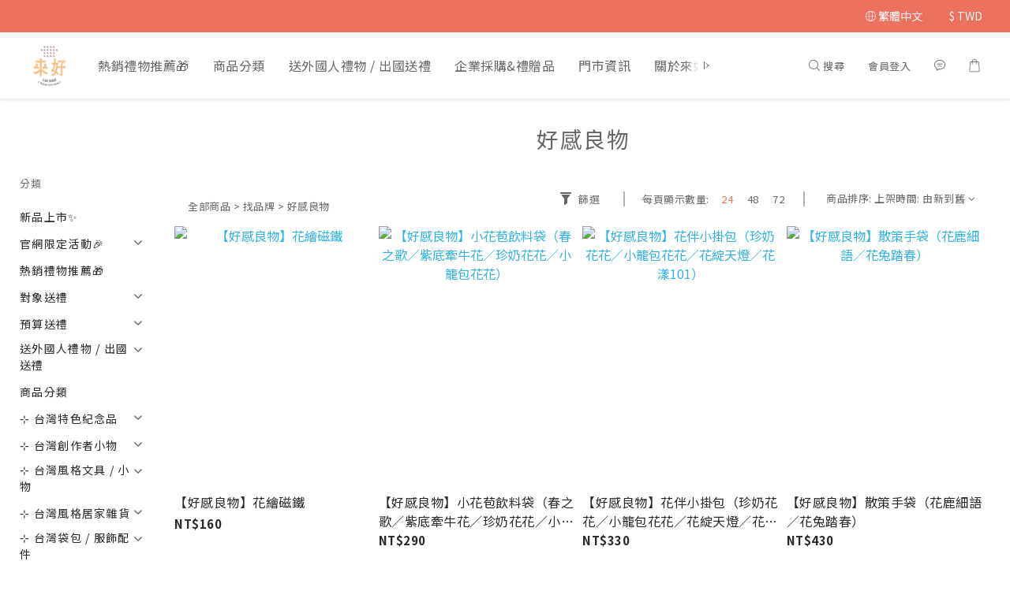

--- FILE ---
content_type: text/html; charset=utf-8
request_url: https://www.laihao.com.tw/categories/softliving
body_size: 96966
content:
<!DOCTYPE html>
<html lang="zh-hant"><head>  <!-- prefetch dns -->
<meta http-equiv="x-dns-prefetch-control" content="on">
<link rel="dns-prefetch" href="https://cdn.shoplineapp.com">
<link rel="preconnect" href="https://cdn.shoplineapp.com" crossorigin>
<link rel="dns-prefetch" href="https://shoplineimg.com">
<link rel="preconnect" href="https://shoplineimg.com">
<link rel="dns-prefetch" href="https://shoplineimg.com">
<link rel="preconnect" href="https://shoplineimg.com" title="image-service-origin">

  <link rel="preload" href="https://cdn.shoplineapp.com/s/javascripts/currencies.js" as="script">





<!-- Wrap what we need here -->


<!-- SEO -->
  
      <title>好感良物</title>


      <meta name="description" content="好感良物">



<!-- Meta -->
  
      <meta property="og:title" content="好感良物"/>

      <meta property="og:url" content="https://www.laihao.com.tw/categories/softliving">
      <link rel="canonical" href="https://www.laihao.com.tw/categories/softliving">
      <meta property="og:description" content="好感良物">

  <meta property="og:image" content="https://img.shoplineapp.com/media/image_clips/62524734a6f3b70018053813/original.png?1649559348"/>



    <script type="application/ld+json">
    {"@context":"https://schema.org","@type":"WebSite","name":"來好台灣風格選物","url":"https://www.laihao.com.tw"}
    </script>


<!-- locale meta -->


  <meta name="viewport" content="width=device-width, initial-scale=1.0, viewport-fit=cover">
<meta name="mobile-web-app-capable" content="yes">
<meta name="format-detection" content="telephone=no" />
<meta name="google" value="notranslate">

<!-- Shop icon -->
  <link rel="shortcut icon" type="image/png" href="https://img.shoplineapp.com/media/image_clips/602167a39525431aed61d8e4/original.png?1612801955">




<!--- Site Ownership Data -->
    <meta name="google-site-verification" content="RZfeztWiLmPyREoYj8fRTWoJCb-6gPy8_NQN07cCpSA">
    <meta name="facebook-domain-verification" content="ya5o1z6d60evux3m6ehvvwf6xlob1w">
    <meta name="p:domain_verify" content="9cf9ca2a4d18636e6ab45cfb619ff545">
<!--- Site Ownership Data End-->

<!-- Styles -->


        <link rel="stylesheet" media="all" href="https://cdn.shoplineapp.com/assets/common-898e3d282d673c037e3500beff4d8e9de2ee50e01c27252b33520348e0b17da0.css" onload="" />

        <link rel="stylesheet" media="all" href="https://cdn.shoplineapp.com/assets/theme_sangria-c0bebd0b8931a10fc996232d2f493ff5ad9b6242bbe0f2072fa9532bbd2a81f5.css" onload="" />


        <style>@font-face{font-family:'Lato';font-style:italic;font-weight:100;font-display:swap;src:url(https://cdn.shoplineapp.com/fonts/lato/lato-latin-ext-italic-100.woff2) format("woff2");unicode-range:U+0100-02BA,U+02BD-02C5,U+02C7-02CC,U+02CE-02D7,U+02DD-02FF,U+0304,U+0308,U+0329,U+1D00-1DBF,U+1E00-1E9F,U+1EF2-1EFF,U+2020,U+20A0-20AB,U+20AD-20C0,U+2113,U+2C60-2C7F,U+A720-A7FF}@font-face{font-family:'Lato';font-style:italic;font-weight:100;font-display:swap;src:url(https://cdn.shoplineapp.com/fonts/lato/lato-latin-italic-100.woff2) format("woff2");unicode-range:U+0000-00FF,U+0131,U+0152-0153,U+02BB-02BC,U+02C6,U+02DA,U+02DC,U+0304,U+0308,U+0329,U+2000-206F,U+20AC,U+2122,U+2191,U+2193,U+2212,U+2215,U+FEFF,U+FFFD}@font-face{font-family:'Lato';font-style:italic;font-weight:300;font-display:swap;src:url(https://cdn.shoplineapp.com/fonts/lato/lato-latin-ext-italic-300.woff2) format("woff2");unicode-range:U+0100-02BA,U+02BD-02C5,U+02C7-02CC,U+02CE-02D7,U+02DD-02FF,U+0304,U+0308,U+0329,U+1D00-1DBF,U+1E00-1E9F,U+1EF2-1EFF,U+2020,U+20A0-20AB,U+20AD-20C0,U+2113,U+2C60-2C7F,U+A720-A7FF}@font-face{font-family:'Lato';font-style:italic;font-weight:300;font-display:swap;src:url(https://cdn.shoplineapp.com/fonts/lato/lato-latin-italic-300.woff2) format("woff2");unicode-range:U+0000-00FF,U+0131,U+0152-0153,U+02BB-02BC,U+02C6,U+02DA,U+02DC,U+0304,U+0308,U+0329,U+2000-206F,U+20AC,U+2122,U+2191,U+2193,U+2212,U+2215,U+FEFF,U+FFFD}@font-face{font-family:'Lato';font-style:italic;font-weight:400;font-display:swap;src:url(https://cdn.shoplineapp.com/fonts/lato/lato-latin-ext-italic-400.woff2) format("woff2");unicode-range:U+0100-02BA,U+02BD-02C5,U+02C7-02CC,U+02CE-02D7,U+02DD-02FF,U+0304,U+0308,U+0329,U+1D00-1DBF,U+1E00-1E9F,U+1EF2-1EFF,U+2020,U+20A0-20AB,U+20AD-20C0,U+2113,U+2C60-2C7F,U+A720-A7FF}@font-face{font-family:'Lato';font-style:italic;font-weight:400;font-display:swap;src:url(https://cdn.shoplineapp.com/fonts/lato/lato-latin-italic-400.woff2) format("woff2");unicode-range:U+0000-00FF,U+0131,U+0152-0153,U+02BB-02BC,U+02C6,U+02DA,U+02DC,U+0304,U+0308,U+0329,U+2000-206F,U+20AC,U+2122,U+2191,U+2193,U+2212,U+2215,U+FEFF,U+FFFD}@font-face{font-family:'Lato';font-style:italic;font-weight:700;font-display:swap;src:url(https://cdn.shoplineapp.com/fonts/lato/lato-latin-ext-italic-700.woff2) format("woff2");unicode-range:U+0100-02BA,U+02BD-02C5,U+02C7-02CC,U+02CE-02D7,U+02DD-02FF,U+0304,U+0308,U+0329,U+1D00-1DBF,U+1E00-1E9F,U+1EF2-1EFF,U+2020,U+20A0-20AB,U+20AD-20C0,U+2113,U+2C60-2C7F,U+A720-A7FF}@font-face{font-family:'Lato';font-style:italic;font-weight:700;font-display:swap;src:url(https://cdn.shoplineapp.com/fonts/lato/lato-latin-italic-700.woff2) format("woff2");unicode-range:U+0000-00FF,U+0131,U+0152-0153,U+02BB-02BC,U+02C6,U+02DA,U+02DC,U+0304,U+0308,U+0329,U+2000-206F,U+20AC,U+2122,U+2191,U+2193,U+2212,U+2215,U+FEFF,U+FFFD}@font-face{font-family:'Lato';font-style:italic;font-weight:900;font-display:swap;src:url(https://cdn.shoplineapp.com/fonts/lato/lato-latin-ext-italic-900.woff2) format("woff2");unicode-range:U+0100-02BA,U+02BD-02C5,U+02C7-02CC,U+02CE-02D7,U+02DD-02FF,U+0304,U+0308,U+0329,U+1D00-1DBF,U+1E00-1E9F,U+1EF2-1EFF,U+2020,U+20A0-20AB,U+20AD-20C0,U+2113,U+2C60-2C7F,U+A720-A7FF}@font-face{font-family:'Lato';font-style:italic;font-weight:900;font-display:swap;src:url(https://cdn.shoplineapp.com/fonts/lato/lato-latin-italic-900.woff2) format("woff2");unicode-range:U+0000-00FF,U+0131,U+0152-0153,U+02BB-02BC,U+02C6,U+02DA,U+02DC,U+0304,U+0308,U+0329,U+2000-206F,U+20AC,U+2122,U+2191,U+2193,U+2212,U+2215,U+FEFF,U+FFFD}@font-face{font-family:'Lato';font-style:normal;font-weight:100;font-display:swap;src:url(https://cdn.shoplineapp.com/fonts/lato/lato-latin-ext-normal-100.woff2) format("woff2");unicode-range:U+0100-02BA,U+02BD-02C5,U+02C7-02CC,U+02CE-02D7,U+02DD-02FF,U+0304,U+0308,U+0329,U+1D00-1DBF,U+1E00-1E9F,U+1EF2-1EFF,U+2020,U+20A0-20AB,U+20AD-20C0,U+2113,U+2C60-2C7F,U+A720-A7FF}@font-face{font-family:'Lato';font-style:normal;font-weight:100;font-display:swap;src:url(https://cdn.shoplineapp.com/fonts/lato/lato-latin-normal-100.woff2) format("woff2");unicode-range:U+0000-00FF,U+0131,U+0152-0153,U+02BB-02BC,U+02C6,U+02DA,U+02DC,U+0304,U+0308,U+0329,U+2000-206F,U+20AC,U+2122,U+2191,U+2193,U+2212,U+2215,U+FEFF,U+FFFD}@font-face{font-family:'Lato';font-style:normal;font-weight:300;font-display:swap;src:url(https://cdn.shoplineapp.com/fonts/lato/lato-latin-ext-normal-300.woff2) format("woff2");unicode-range:U+0100-02BA,U+02BD-02C5,U+02C7-02CC,U+02CE-02D7,U+02DD-02FF,U+0304,U+0308,U+0329,U+1D00-1DBF,U+1E00-1E9F,U+1EF2-1EFF,U+2020,U+20A0-20AB,U+20AD-20C0,U+2113,U+2C60-2C7F,U+A720-A7FF}@font-face{font-family:'Lato';font-style:normal;font-weight:300;font-display:swap;src:url(https://cdn.shoplineapp.com/fonts/lato/lato-latin-normal-300.woff2) format("woff2");unicode-range:U+0000-00FF,U+0131,U+0152-0153,U+02BB-02BC,U+02C6,U+02DA,U+02DC,U+0304,U+0308,U+0329,U+2000-206F,U+20AC,U+2122,U+2191,U+2193,U+2212,U+2215,U+FEFF,U+FFFD}@font-face{font-family:'Lato';font-style:normal;font-weight:400;font-display:swap;src:url(https://cdn.shoplineapp.com/fonts/lato/lato-latin-ext-normal-400.woff2) format("woff2");unicode-range:U+0100-02BA,U+02BD-02C5,U+02C7-02CC,U+02CE-02D7,U+02DD-02FF,U+0304,U+0308,U+0329,U+1D00-1DBF,U+1E00-1E9F,U+1EF2-1EFF,U+2020,U+20A0-20AB,U+20AD-20C0,U+2113,U+2C60-2C7F,U+A720-A7FF}@font-face{font-family:'Lato';font-style:normal;font-weight:400;font-display:swap;src:url(https://cdn.shoplineapp.com/fonts/lato/lato-latin-normal-400.woff2) format("woff2");unicode-range:U+0000-00FF,U+0131,U+0152-0153,U+02BB-02BC,U+02C6,U+02DA,U+02DC,U+0304,U+0308,U+0329,U+2000-206F,U+20AC,U+2122,U+2191,U+2193,U+2212,U+2215,U+FEFF,U+FFFD}@font-face{font-family:'Lato';font-style:normal;font-weight:700;font-display:swap;src:url(https://cdn.shoplineapp.com/fonts/lato/lato-latin-ext-normal-700.woff2) format("woff2");unicode-range:U+0100-02BA,U+02BD-02C5,U+02C7-02CC,U+02CE-02D7,U+02DD-02FF,U+0304,U+0308,U+0329,U+1D00-1DBF,U+1E00-1E9F,U+1EF2-1EFF,U+2020,U+20A0-20AB,U+20AD-20C0,U+2113,U+2C60-2C7F,U+A720-A7FF}@font-face{font-family:'Lato';font-style:normal;font-weight:700;font-display:swap;src:url(https://cdn.shoplineapp.com/fonts/lato/lato-latin-normal-700.woff2) format("woff2");unicode-range:U+0000-00FF,U+0131,U+0152-0153,U+02BB-02BC,U+02C6,U+02DA,U+02DC,U+0304,U+0308,U+0329,U+2000-206F,U+20AC,U+2122,U+2191,U+2193,U+2212,U+2215,U+FEFF,U+FFFD}@font-face{font-family:'Lato';font-style:normal;font-weight:900;font-display:swap;src:url(https://cdn.shoplineapp.com/fonts/lato/lato-latin-ext-normal-900.woff2) format("woff2");unicode-range:U+0100-02BA,U+02BD-02C5,U+02C7-02CC,U+02CE-02D7,U+02DD-02FF,U+0304,U+0308,U+0329,U+1D00-1DBF,U+1E00-1E9F,U+1EF2-1EFF,U+2020,U+20A0-20AB,U+20AD-20C0,U+2113,U+2C60-2C7F,U+A720-A7FF}@font-face{font-family:'Lato';font-style:normal;font-weight:900;font-display:swap;src:url(https://cdn.shoplineapp.com/fonts/lato/lato-latin-normal-900.woff2) format("woff2");unicode-range:U+0000-00FF,U+0131,U+0152-0153,U+02BB-02BC,U+02C6,U+02DA,U+02DC,U+0304,U+0308,U+0329,U+2000-206F,U+20AC,U+2122,U+2191,U+2193,U+2212,U+2215,U+FEFF,U+FFFD}
</style><style>@font-face{font-family:'Nanum Myeongjo';font-style:normal;font-weight:400;font-display:swap;src:url(https://cdn.shoplineapp.com/fonts/nanum-myeongjo/nanum-myeongjo-normal-400.woff2) format("woff2")}@font-face{font-family:'Nanum Myeongjo';font-style:normal;font-weight:700;font-display:swap;src:url(https://cdn.shoplineapp.com/fonts/nanum-myeongjo/nanum-myeongjo-normal-700.woff2) format("woff2")}@font-face{font-family:'Nanum Myeongjo';font-style:normal;font-weight:800;font-display:swap;src:url(https://cdn.shoplineapp.com/fonts/nanum-myeongjo/nanum-myeongjo-normal-800.woff2) format("woff2")}
</style><link rel="dns-prefetch" href="https://fonts.googleapis.com"><link rel="preconnect" href="https://fonts.googleapis.com"><link rel="dns-prefetch" href="https://fonts.gstatic.com"><link rel="preconnect" href="https://fonts.gstatic.com" crossorigin="true"><script>
  window.addEventListener('load', function() {
    const link = document.createElement('link');
    link.rel = 'stylesheet';
    link.href = 'https://fonts.googleapis.com/css2?family=Noto+Sans+TC:wght@400;700&family=Noto+Serif+TC:wght@400;700&display=swap';
    link.media = 'print';
    link.onload = () => {
      link.media = 'all';
    }
    document.head.appendChild(link);
  });
</script>

    <style>
      .product-available-info .product-available-info-time,.ProductList-select .select-limit li.active,.ProductList-select .select-sort li:hover,.ProductList-select .select-filter li:hover,.NavigationBar.mod-desktop .NavigationBar-optionMenus .NavigationBar-actionMenu-dropdown .List-item:hover,.NavigationBar.mod-desktop .NavigationBar-mainMenus .List-item:hover>a,.member-content-center .btn:not(.btn-success):not(.btn-buy-now):hover,.member-content-center .member-profile-save:hover,.QuickCart-modal .product-info .price-sale,.QuickCart-modal .product-info .price-regular,.QuickCart-modal .not-same-price,.QuickCart-modal .out-of-stock,.ProductDetail-container .price-sale,.ProductDetail-container .price-regular,.ProductDetail-container .checkout-label,.QuickCart-modal .promotion-wrap .Product-promotions-tag span,.ProductDetail-container .promotion-wrap .Product-promotions-tag span,.ProductDetail-container .Product-promotions-tag span,.post-categories-pannel__block-list a:hover,.PostList .List-item:not(:nth-child(5n+1)):hover .List-item-date,.PostList .List-item:not(:nth-child(5n+1)):hover .List-item-title,.PromotionCart-panel .PromotionCart-header .cart-header-label>span b,.PromotionCart-panel .PromotionCart-content .product-content .price-details,.ProductList-categoryMenu .List-item .Label:hover,.ProductList-container .left-c-box .List-item .third-layer-label:hover,.product-review-container .primary-color-hover.disabled,.member-center-coupon-nav .active,.ProductList-select category-filter-button .advance-filter-button:hover,.category-advance-filter .filter-data .expend-toggle:hover,.category-advance-filter .filter-data .filter-item label:hover,.facebook-banner .fa-times,.facebook-banner .wording,sl-list-page-wishlist-button .plp-wishlist-button .fa-heart,.product-set-basket .highlight-label,.product-set-quick-cart-modal .highlight-label,.text-primary-color,.text-primary-color a,.text-primary-color a:hover,.price__badge,.member-center-profile__submit-button:hover,.member-center-profile__retry-button:hover,.member-center-profile__member-referral-modal-button:hover,.member-center-profile__email-verification-modal-button:hover,.variation-open-button{color:#ec715e}.product-item .info-box .price-sale,.Product-item .Product-info .is-sale,.pagination>li.active a,.pagination>li.active a:hover,.pagination>li.active a:focus,.basic-popover-mobile .member-referral-link,.basic-popover-mobile .member-referral-link:hover{color:#ec715e !important}form[name="messageForm"] #btn-form-submit-modal,.CartPanel #btn-checkout,.coupon-card-image{background:#ec715e}.NavigationBar-optionMenus,.sl-goto-top:hover,.member-price-tag,.product-customized-labels,.NavigationBar.mod-desktop .js-sticky-cart-button-container.nav-desktop .btn-cart-fixed:not(.btn-buy-now):not(.is-active):not(.available-time-disabled),#MenuPanel .MenuPanel-action,.CartPanel-toggleButton .Cart-count:after,.btn-color-primary,.member-profile-save,.QuickCart-modal .form-quantity button:hover .fa,.QuickCart-modal .quantity-container button:hover .fa,.ProductDetail-container .form-quantity button:hover .fa,.ProductDetail-container .quantity-container button:hover .fa,.QuickCart-modal .btn-custom:not(.btn-buy-now),.ProductDetail-container .btn-custom:not(.btn-buy-now),.PromotionCart-panel .PromotionCart-header .panel-header-content .cart-chkt-btn,.PromotionCart-panel .cart-item-container .product-content .input-group .btn-default:hover .fa,.product-review-button .btn-primary,.category-advance-filter .apply-button,.product-set-quantity-label,.basket-cart-panel .basket-cart-panel-header .progress-bar .progress-bar-content,.member-center-profile__submit-button,.member-center-profile__retry-button,.member-center-profile__member-referral-modal-button,.member-center-profile__email-verification-modal-button{background-color:#ec715e}.basic-popover-desktop .body .action-button,#get-welcome-member-referral-credits .body .continue{background-color:#ec715e !important}.product-available-info,.product-available-info .product-available-info-time,.btn-color-primary,.btn-color-primary:hover,.member-profile-save,.member-profile-save:hover,.QuickCart-modal .promotion-wrap .Product-promotions,.ProductDetail-container .promotion-wrap .Product-promotions,.QuickCart-modal .form-quantity button:after,.QuickCart-modal .form-quantity button:before,.QuickCart-modal .quantity-container button:after,.QuickCart-modal .quantity-container button:before,.ProductDetail-container .form-quantity button:after,.ProductDetail-container .form-quantity button:before,.ProductDetail-container .quantity-container button:after,.ProductDetail-container .quantity-container button:before,variation-label-selector .variation-label:hover,variation-label-selector .variation-label.variation-label--selected,.PromotionCart-panel .cart-item-container .product-content .input-group .btn-default:after,.PromotionCart-panel .cart-item-container .product-content .input-group .btn-default:before,.product-review-button .btn-primary,.category-advance-filter .filter-data .expend-toggle:hover .advance-filter-icon.close-icon,.category-advance-filter .filter-data .expend-toggle:hover .advance-filter-icon.open-icon,.category-advance-filter .filter-data .filter-price-range input:focus,.category-advance-filter .filter-data .filter-price-range input:hover,.member-center-profile__submit-button,.member-center-profile__retry-button,.member-center-profile__member-referral-modal-button,.member-center-profile__email-verification-modal-button,.member-center-profile__submit-button:hover,.member-center-profile__retry-button:hover,.member-center-profile__member-referral-modal-button:hover,.member-center-profile__email-verification-modal-button:hover{border-color:#ec715e}.search-noresult .Product-searchField-form,variation-selector .Variation-border.selected,variation-selector .Variation-border:hover,.basic-popover-desktop .body .action-button,#get-welcome-member-referral-credits .body .continue,.checkout-coupon-list-card:hover>.checkout-coupon-list-card-body,.product-list-variant-selector-item.selected-variation>.product-list-variant-selector-image:after{border-color:#ec715e !important}.NavigationBar.mod-desktop .NavigationBar-mainMenus .NavigationBar-actionMenu .search-bar .search-panel .Product-searchField-form,#SearchPanel .Product-searchField-form{border-bottom-color:#ec715e}.NavigationBar.mod-desktop .NavigationBar-mainMenus .List-item:hover>a svg,.PostList .icon-blog,.product-available-info-icon .icon-clock,.ProductList-select category-filter-button .advance-filter-button:hover svg{fill:#ec715e}.customer-review-bar-color:before,.review-comment-author-avatar:before{background-color:#ec715e}.ProductList-select category-filter-button .advance-filter-button:hover{border-bottom:1px solid #ec715e}.multi-checkout-confirm .multi-checkout-confirm__delivery_notice{color:#ec715e}.multi-checkout-confirm .multi-checkout-confirm__delivery_notice:before,.multi-checkout-confirm .multi-checkout-confirm__delivery_notice:after{background-color:#ec715e}#checkout-object__section .checkout-object__info_cart-header{color:#ec715e}#checkout-object__section .checkout-object__info_cart-header .icon-basket{fill:#ec715e}#signup-login-page .solid-btn:not([disabled]){background-color:#ec715e;border-color:#ec715e}#signup-login-page .solid-btn:not([disabled]):hover{color:#fff;background-color:#ec715e;border-color:#ec715e}#signup-login-page .solid-btn[data-loading]{background-color:#ec715e;border-color:#ec715e}#signup-login-page .outline-btn:not([disabled]){color:#ec715e;border-color:#ec715e}#signup-login-page .outline-btn:not([disabled]):hover{color:#fff;background-color:#ec715e;border-color:#ec715e}#signup-login-page .outline-btn[data-loading]{color:#ec715e;border-color:#ec715e}.price__badge::after{background-color:#ec715e}.member-center-profile__submit-button:hover,.member-center-profile__retry-button:hover,.member-center-profile__member-referral-modal-button:hover,.member-center-profile__email-verification-modal-button:hover{background-color:#fff}

      .NavigationBar.mod-desktop .NavigationBar-optionMenus .NavigationBar-optionMenu-list .NavigationBar-actionMenu-dropdown,.NavigationBar.mod-desktop .NavigationBar-optionMenus .sl-language-chooser-wrapper,.NavigationBar.mod-desktop .NavigationBar-actionMenu .search-bar .search-panel,.CartPanel .CartPanel-header{background:#fffbfa}.MenuPanel{background:#fffbfa !important}.NavigationBar.mod-desktop .NavigationBar-mainMenus .NavigationBar-mainMenu .Second-layer,.NavigationBar.mod-desktop .js-sticky-cart-button-container.nav-desktop,.QuickCart-modal .form-quantity button .fa,.QuickCart-modal .quantity-container button .fa,.ProductDetail-container .form-quantity button .fa,.ProductDetail-container .quantity-container button .fa,.ProductDetail-container .checkout-label,post-categories-mobile-pannel.sidr,.PostList .List-item-no-image,.PostList:not(.normalShow) .List-item:nth-child(5n+1),.PromotionCart-panel .cart-item-container .product-content .input-group .btn-default .fa{background-color:#fffbfa}.NavigationBar.mod-desktop .NavigationBar-mainMenus .NavigationBar-mainMenu .First-layer .List-item.NavigationBar-nestedList.active a:after,.NavigationBar.mod-desktop .NavigationBar-optionMenus .NavigationBar-optionMenu-list .dropdown-toggle:after,.NavigationBar.mod-desktop .NavigationBar-actionMenu .search-bar:hover .NavigationBar-actionMenu-button:after{border-bottom-color:#fffbfa}.NavigationBar.mod-desktop .NavigationBar-actionMenu .cart-panel.active .NavigationBar-actionMenu-button:after{border-color:#fffbfa !important}.QuickCart-modal .promotion-wrap .Product-promotions-tag .Product-promotion-wrap,.ProductDetail-container .promotion-wrap .Product-promotions-tag .Product-promotion-wrap{background-image:linear-gradient(#fff 0%, rgba(255,255,255,0.298) 27%, #fffbfa 27%, #fffbfa 100%)}

      .ProductDetail-container .checkout-label{border-color:#e95d47}.ProductDetail-container .ProductDetail-description p{margin-bottom:0px;line-height:18px}

    </style>
    <style>
      *,.sidr{font-family:"Lato", "Noto Sans TC", "Noto Sans SC", "Mitr", "Ubuntu", "PingFang TC", "PingFang SC", "Microsoft JhengHei", "Microsoft YaHei", "Hiragino Sans GB", "Helvetica", "Roboto", "Arial", sans-serif}

    </style>







  <link rel="stylesheet" media="all" href="https://cdn.shoplineapp.com/packs/css/intl_tel_input-0d9daf73.chunk.css" />








<script type="text/javascript">
  window.mainConfig = JSON.parse('{\"sessionId\":\"\",\"merchantId\":\"5ac7c81f10abb97e99008258\",\"appCoreHost\":\"shoplineapp.com\",\"assetHost\":\"https://cdn.shoplineapp.com/packs/\",\"apiBaseUrl\":\"http://shoplineapp.com\",\"eventTrackApi\":\"https://events.shoplytics.com/api\",\"frontCommonsApi\":\"https://front-commons.shoplineapp.com/api\",\"appendToUrl\":\"\",\"env\":\"production\",\"merchantData\":{\"_id\":\"5ac7c81f10abb97e99008258\",\"addon_limit_enabled\":true,\"base_country_code\":\"TW\",\"base_currency\":{\"id\":\"twd\",\"iso_code\":\"TWD\",\"alternate_symbol\":\"NT$\",\"name\":\"New Taiwan Dollar\",\"symbol_first\":true,\"subunit_to_unit\":1},\"base_currency_code\":\"TWD\",\"beta_feature_keys\":[],\"brand_home_url\":\"https://www.laihao.com.tw\",\"checkout_setting\":{\"enable_membership_autocheck\":true,\"enable_subscription_autocheck\":false,\"enabled_abandoned_cart_notification\":true,\"enable_sc_fast_checkout\":false,\"multi_checkout\":{\"enabled\":false}},\"current_plan_key\":\"basket\",\"current_theme_key\":\"sangria\",\"delivery_option_count\":11,\"enabled_stock_reminder\":true,\"handle\":\"laihao\",\"identifier\":\"\",\"instagram_access_token\":\"IGQWROcFlxQi1iendxb2E0SVhHMTVfQllpUFJOekV5MUdjbENPQWJuNXhiNm1DQ1Vpa19sYVdncWRHMmdGSnB4V3RmV0FnQ09vdjNDTHp2VHRJRXZAxQlg0TFVNdnhmcVM1M3VUR1U5Y3F1UQZDZD\",\"instagram_id\":\"6841576895884879\",\"invoice_activation\":\"active\",\"is_image_service_enabled\":true,\"mobile_logo_media_url\":\"https://img.shoplineapp.com/media/image_clips/62b922e00bf5b10018325ed1/original.png?1656300256\",\"name\":\"來好台灣風格選物\",\"order_setting\":{\"invoice_activation\":\"active\",\"current_invoice_service_provider\":\"tradevan\",\"short_message_activation\":\"inactive\",\"stock_reminder_activation\":\"true\",\"default_out_of_stock_reminder\":true,\"auto_cancel_expired_orders\":true,\"auto_revert_credit\":true,\"enabled_order_auth_expiry\":true,\"enforce_user_login_on_checkout\":false,\"enabled_abandoned_cart_notification\":true,\"enable_order_split_einvoice_reissue\":true,\"no_duplicate_uniform_invoice\":true,\"checkout_without_email\":false,\"hourly_auto_invoice\":true,\"enabled_location_id\":true,\"enabled_sf_hidden_product_name\":false,\"slp_auto_refund\":false,\"customer_return_order\":{\"enabled\":false,\"available_return_days\":\"7\"},\"customer_cancel_order\":{\"enabled\":false,\"auto_revert_credit\":false},\"custom_fields\":[{\"type\":\"textarea\",\"label\":\"◩ 加入會員立享80元購物金 = 【免運費！】\\n◩ 【打統編客人注意！】使用企業信箱註冊有「極高機率」收不到電子發票，請優先將b2ceci@ecimail1.tradevan.com.tw (關貿通知信箱)加入聯絡人，減少被擋信機率。\\n◩ 來好網站無法紀錄客人信用卡情報，亦無法查閱信用卡資訊，請安心使用。\\n◩ 來好官網享7天鑑賞期(非試用期)，如需退換貨，請保持「商品完整」及「發票」，並於鑑賞期內聯繫客服人員辦理。\\n◩ 需要備註的話，要先按「前往結帳」按鈕進到下一頁，就可以在「訂單備註」欄位留言讓我們知道嘍!~\",\"display_type\":\"text_field\",\"name_translations\":{\"en\":\"◩ Free shipping to Taiwan for purchase above  NT.1000\\n◩ Sign in and get NT.80 rebate for FREE!\",\"zh-hant\":\"◩ 加入會員立享80元購物金 = 【免運費！】\\n◩ 【打統編客人注意！】使用企業信箱註冊有「極高機率」收不到電子發票，請優先將b2ceci@ecimail1.tradevan.com.tw (關貿通知信箱)加入聯絡人，減少被擋信機率。\\n◩ 來好網站無法紀錄客人信用卡情報，亦無法查閱信用卡資訊，請安心使用。\\n◩ 來好官網享7天鑑賞期(非試用期)，如需退換貨，請保持「商品完整」及「發票」，並於鑑賞期內聯繫客服人員辦理。\\n◩ 需要備註的話，要先按「前往結帳」按鈕進到下一頁，就可以在「訂單備註」欄位留言讓我們知道嘍!~\",\"ja\":\"【各種台湾ブランドを一度でゲット🇹🇼！】\\n◩【新規会員登録】 $80元分のポイントプレゼント\\n◩ オンラインショップ会員特典【お誕生日ポイント、メンバーポイント「1点＝1元」、最高3%ポイントバック！】\\n◩ 世界最高級金融デジタル安全認証の3Dセキュア【PCI-DSS】を導入しています🛡安心してお買い物を楽しんでいただけます。\\n◩ お客様のクレジットカード情報の記録や閲覧はされませんので、ご安心くださいませ。\"},\"hint_translations\":{\"en\":\"\",\"zh-hant\":\"\",\"zh-hk\":\"\",\"zh-cn\":\"\",\"zh-tw\":\"\",\"vi\":\"\",\"ms\":\"\",\"ja\":\"\",\"th\":\"\",\"id\":\"\",\"de\":\"\",\"fr\":\"\"}},{\"type\":\"text\",\"label\":\"請問您如何進到來好網站的呢？\",\"display_type\":\"dropdown\",\"dropdown_options\":[{\"zh-hant\":\"Facebook/IG/其他社群平台\"},{\"zh-hant\":\"Google搜尋特定關鍵字\"},{\"zh-hant\":\"Youtube/部落客文章連結\"},{\"zh-hant\":\"直接搜尋「來好」\"},{\"zh-hant\":\"其他\"}],\"name_translations\":{\"zh-hant\":\"請問您如何進到來好網站的呢？\"},\"field_id\":\"67db8d4b939b7c000fcfb45e\"},{\"type\":\"text\",\"label\":\"其他想買的台灣食品/商品？\",\"display_type\":\"text_field\",\"name_translations\":{\"zh-hant\":\"其他想買的台灣食品/商品？\"},\"hint_translations\":{\"zh-hant\":\"我們努力去找找！\"},\"field_id\":\"67db8d4b939b7c000fcfb45f\"},{\"type\":\"text\",\"label\":\"是否附上訂購單\",\"display_type\":\"dropdown\",\"dropdown_options\":[{\"zh-hant\":\"是\"},{\"zh-hant\":\"否\"}],\"name_translations\":{\"zh-hant\":\"是否附上訂購單\"},\"field_id\":\"67db8d4b939b7c000fcfb460\"}],\"invoice\":{\"tax_id\":\"\",\"tax_type\":\"1\"},\"invoice_tradevan\":{\"tax_id\":\"82796809\",\"oversea_tax_type\":\"2\",\"tax_type\":\"1\",\"zero_tax_reason\":\"71\",\"n_p_o_b_a_n\":{\"name\":\"社團法人台灣動物救援愛無界協會\",\"code\":\"99669\",\"short_name\":\"愛無界協會\",\"tax_id\":\"88786434\",\"county\":\"臺南市\"},\"source\":{\"business_group_code\":\"SL82796809\",\"business_type_code\":\"SLEC1\"}},\"line_messenging\":{\"status\":\"active\"},\"facebook_messenging\":{\"status\":\"active\"},\"status_update_sms\":{\"status\":\"deactivated\"},\"private_info_handle\":{\"enabled\":false,\"custom_fields_enabled\":false}},\"payment_method_count\":9,\"product_setting\":{\"enabled_show_member_price\":true,\"enabled_product_review\":true,\"variation_display\":\"swatches\",\"price_range_enabled\":true,\"enabled_pos_product_customized_price\":false,\"enabled_pos_product_price_tier\":false,\"enable_inventory_change_reason\":true,\"preorder_add_to_cart_button_display\":\"depend_on_stock\",\"pos_product_channel_price_status\":\"off\",\"enabled_pos_pinned_product\":false,\"enabled_plp_product_review\":true,\"show_max_discount_rate\":{\"enabled\":false,\"display_type\":\"percent\"}},\"promotion_setting\":{\"one_coupon_limit_enabled\":true,\"show_promotion_reminder\":true,\"show_coupon\":true,\"multi_order_discount_strategy\":\"multi_order_and_tier_promotions\",\"order_promotions_ignore_exclude_product\":true,\"order_gift_threshold_mode\":\"after_price_discounts\",\"order_free_shipping_threshold_mode\":\"after_all_discounts\",\"category_item_gift_threshold_mode\":\"before_discounts\",\"category_item_free_shipping_threshold_mode\":\"before_discounts\"},\"rollout_keys\":[\"2FA_google_authenticator\",\"3_layer_category\",\"3_layer_navigation\",\"3_layer_variation\",\"711_CB_13countries\",\"711_CB_pickup_TH\",\"711_c2b_report_v2\",\"711_cross_delivery\",\"AdminCancelRecurringSubscription_V1\",\"BasketSynchronizedToITC_V1\",\"MC_WA_Template_Management\",\"MC_manual_order\",\"MO_Apply_Coupon_Code\",\"StaffCanBeDeleted_V1\",\"SummaryStatement_V1\",\"UTM_export\",\"UTM_register\",\"abandoned_cart_notification\",\"add_system_fontstyle\",\"add_to_cart_revamp\",\"addon_products_limit_10\",\"addon_products_limit_unlimited\",\"addon_quantity\",\"address_format_batch2\",\"address_format_jp\",\"address_format_my\",\"address_format_us\",\"address_format_vn\",\"admin_app_extension\",\"admin_clientele_profile\",\"admin_custom_domain\",\"admin_image_service\",\"admin_logistic_bank_account\",\"admin_manual_order\",\"admin_realtime\",\"admin_vietnam_dong\",\"admin_whitelist_ip\",\"adminapp_order_form\",\"adminapp_wa_contacts_list\",\"ads_system_new_tab\",\"adyen_my_sc\",\"affiliate_by_product\",\"affiliate_dashboard\",\"affiliate_kol_report\",\"affiliate_kol_report_appstore\",\"alipay_hk_sc\",\"amazon_product_review\",\"android_pos_agent_clockin_n_out\",\"android_pos_purchase_order_partial_in_storage\",\"android_pos_save_send_receipt\",\"android_pos_v2_force_upgrade_version_1-50-0_date_2025-08-30\",\"app_categories_filtering\",\"app_multiplan\",\"app_subscription_prorated_billing\",\"apply_multi_order_discount\",\"apps_store\",\"apps_store_blog\",\"apps_store_fb_comment\",\"apps_store_wishlist\",\"appstore_free_trial\",\"archive_order_data\",\"archive_order_ui\",\"assign_products_to_category\",\"auth_flow_revamp\",\"auto_credit\",\"auto_credit_notify\",\"auto_credit_percentage\",\"auto_credit_recurring\",\"auto_reply_comment\",\"auto_reply_fb\",\"auto_save_sf_plus_address\",\"auto_suspend_admin\",\"availability_buy_online_pickup_instore\",\"availability_preview_buy_online_pickup_instore\",\"back_in_stock_appstore\",\"back_in_stock_notify\",\"basket_comparising_link_CNY\",\"basket_comparising_link_HKD\",\"basket_comparising_link_TWD\",\"basket_invoice_field\",\"basket_pricing_page_cny\",\"basket_pricing_page_hkd\",\"basket_pricing_page_myr\",\"basket_pricing_page_sgd\",\"basket_pricing_page_thb\",\"basket_pricing_page_twd\",\"basket_pricing_page_usd\",\"basket_pricing_page_vnd\",\"basket_subscription_coupon\",\"basket_subscription_email\",\"bianco_setting\",\"bidding_select_product\",\"bing_ads\",\"birthday_format_v2\",\"block_gtm_for_lighthouse\",\"blog\",\"blog_app\",\"blog_revamp_admin\",\"blog_revamp_admin_category\",\"blog_revamp_doublewrite\",\"blog_revamp_related_products\",\"blog_revamp_shop_category\",\"blog_revamp_singleread\",\"breadcrumb\",\"broadcast_addfilter\",\"broadcast_advanced_filters\",\"broadcast_analytics\",\"broadcast_center\",\"broadcast_clone\",\"broadcast_email_html\",\"broadcast_facebook_template\",\"broadcast_line_template\",\"broadcast_preset_time\",\"broadcast_to_unsubscribers_sms\",\"broadcast_unsubscribe_email\",\"bulk_action_customer\",\"bulk_action_product\",\"bulk_assign_point\",\"bulk_import_multi_lang\",\"bulk_payment_delivery_setting\",\"bulk_printing_labels_711C2C\",\"bulk_update_dynamic_fields\",\"bulk_update_job\",\"bulk_update_new_fields\",\"bulk_update_product_download_with_filter\",\"bulk_update_tag\",\"bulk_update_tag_enhancement\",\"bundle_add_type\",\"bundle_group\",\"bundle_page\",\"bundle_pricing\",\"bundle_promotion_apply_enhancement\",\"bundle_stackable\",\"buy_at_amazon\",\"buy_button\",\"buy_now_button\",\"buyandget_promotion\",\"callback_service\",\"cancel_order_by_customer\",\"cancel_order_by_customer_v2\",\"cart_addon\",\"cart_addon_condition\",\"cart_addon_limit\",\"cart_use_product_service\",\"cart_uuid\",\"category_banner_multiple\",\"category_limit_unlimited\",\"category_sorting\",\"channel_amazon\",\"channel_fb\",\"channel_integration\",\"channel_line\",\"charge_shipping_fee_by_product_qty\",\"chat_widget\",\"chat_widget_facebook\",\"chat_widget_ig\",\"chat_widget_line\",\"chat_widget_livechat\",\"chat_widget_whatsapp\",\"chatbot_card_carousel\",\"chatbot_card_template\",\"chatbot_image_widget\",\"chatbot_keywords_matching\",\"chatbot_welcome_template\",\"checkout_membercheckbox_toggle\",\"checkout_revamp_v2024\",\"checkout_setting\",\"cn_pricing_page_2019\",\"combine_orders_app\",\"comment_list_export\",\"component_h1_tag\",\"connect_new_facebookpage\",\"consolidated_billing\",\"contact_us_mobile\",\"cookie_consent\",\"country_code\",\"coupon_center_back_to_cart\",\"coupon_notification\",\"coupon_v2\",\"create_staff_revamp\",\"credit_amount_condition_hidden\",\"credit_campaign\",\"credit_condition_5_tier_ec\",\"credit_installment_payment_fee_hidden\",\"credit_point_report\",\"credit_point_triggerpoint\",\"criteo\",\"crm_email_custom\",\"crm_notify_preview\",\"crm_sms_custom\",\"crm_sms_notify\",\"cross_shop_tracker\",\"custom_css\",\"custom_home_delivery_tw\",\"custom_notify\",\"custom_order_export\",\"customer_advanced_filter\",\"customer_coupon\",\"customer_custom_field_limit_5\",\"customer_data_secure\",\"customer_edit\",\"customer_export_v2\",\"customer_group\",\"customer_group_analysis\",\"customer_group_broadcast\",\"customer_group_filter_p2\",\"customer_group_filter_p3\",\"customer_group_regenerate\",\"customer_group_sendcoupon\",\"customer_group_smartrfm_filter\",\"customer_import_50000_failure_report\",\"customer_import_v2\",\"customer_import_v3\",\"customer_list\",\"customer_new_report\",\"customer_referral\",\"customer_referral_notify\",\"customer_search_match\",\"customer_tag\",\"dashboard_v2\",\"dashboard_v2_revamp\",\"date_picker_v2\",\"deep_link_support_linepay\",\"deep_link_support_payme\",\"deep_search\",\"default_theme_ultrachic\",\"delivery_time\",\"delivery_time_with_quantity\",\"design_submenu\",\"dev_center_app_store\",\"disable_footer_brand\",\"disable_old_upgrade_reminder\",\"domain_applicable\",\"doris_bien_setting\",\"dusk_setting\",\"ec_order_unlimit\",\"ecpay_expirydate\",\"ecpay_payment_gateway\",\"einvoice_bulk_update\",\"einvoice_edit\",\"einvoice_list_by_day\",\"einvoice_newlogic\",\"einvoice_tradevan\",\"email_credit_expire_notify\",\"email_custom\",\"email_member_forget_password_notify\",\"email_member_register_notify\",\"email_order_notify\",\"email_verification\",\"enable_body_script\",\"enable_calculate_api_promotion_apply\",\"enable_calculate_api_promotion_filter\",\"enable_cart_api\",\"enable_cart_service\",\"enable_corejs_splitting\",\"enable_lazysizes_image_tag\",\"enable_new_css_bundle\",\"enable_order_status_callback_revamp_for_promotion\",\"enable_order_status_callback_revamp_for_storefront\",\"enable_promotion_usage_record\",\"enable_shopjs_splitting\",\"enhanced_catalog_feed\",\"exclude_product\",\"exclude_product_v2\",\"execute_shipment_permission\",\"export_inventory_report_v2\",\"express_cart\",\"express_checkout_pages\",\"extend_reminder\",\"external_redeem_coupon\",\"facebook_ads\",\"facebook_dia\",\"facebook_line_promotion_notify\",\"facebook_login\",\"facebook_messenger_subscription\",\"facebook_notify\",\"facebook_pixel_manager\",\"fb_1on1_chat\",\"fb_broadcast\",\"fb_broadcast_sc\",\"fb_broadcast_sc_p2\",\"fb_comment_app\",\"fb_entrance_optimization\",\"fb_feed_unlimit\",\"fb_group\",\"fb_login_integration\",\"fb_menu\",\"fb_messenger_onetime_notification\",\"fb_multi_category_feed\",\"fb_offline_conversions_api\",\"fb_pixel_matching\",\"fb_pixel_v2\",\"fb_post_management\",\"fb_product_set\",\"fb_quick_signup_link\",\"fb_shop_now_button\",\"fb_ssapi\",\"fb_sub_button\",\"fb_welcome_msg\",\"fbe_oe\",\"fbe_shop\",\"fbe_v2\",\"fbe_v2_edit\",\"feature_alttag_phase1\",\"feature_alttag_phase2\",\"flash_price_campaign\",\"fm_order_receipt\",\"fmt_c2c_newlabel\",\"fmt_revision\",\"footer_brand\",\"footer_builder\",\"footer_builder_new\",\"form_builder\",\"form_builder_access\",\"form_builder_user_management\",\"form_builder_v2_elements\",\"form_builder_v2_receiver\",\"form_builder_v2_report\",\"freeshipping_promotion_condition\",\"get_coupon\",\"get_promotions_by_cart\",\"gift_promotion_condition\",\"gift_shipping_promotion_discount_condition\",\"gifts_limit_10\",\"gifts_limit_unlimited\",\"gmv_revamp\",\"godaddy\",\"google_ads_api\",\"google_ads_manager\",\"google_analytics_4\",\"google_analytics_manager\",\"google_content_api\",\"google_dynamic_remarketing_tag\",\"google_enhanced_conversions\",\"google_preorder_feed\",\"google_product_category_3rdlayer\",\"google_recaptcha\",\"google_remarketing_manager\",\"google_signup_login\",\"google_tag_manager\",\"gp_tw_sc\",\"group_url_bind_post_live\",\"h2_tag_phase1\",\"hct_logistics_bills_report\",\"hidden_product\",\"hidden_product_p2\",\"hide_credit_point_record_balance\",\"hk_pricing_page_2019\",\"hkd_pricing_page_disabled_2020\",\"ig_browser_notify\",\"ig_live\",\"ig_login_entrance\",\"ig_new_api\",\"image_gallery\",\"image_gallery_p2\",\"image_host_by_region\",\"image_limit_100000\",\"image_limit_30000\",\"image_widget_mobile\",\"inbox_manual_order\",\"inbox_send_cartlink\",\"increase_variation_limit\",\"instagram_create_post\",\"instagram_post_sales\",\"instant_order_form\",\"integrated_label_711\",\"integrated_sfexpress\",\"integration_one\",\"inventory_change_reason\",\"inventory_search_v2\",\"job_api_products_export\",\"job_api_user_export\",\"job_product_import\",\"jquery_v3\",\"kingsman_v2_setting\",\"layout_engine_service_kingsman_blogs\",\"layout_engine_service_kingsman_member_center\",\"layout_engine_service_kingsman_pdp\",\"layout_engine_service_kingsman_plp\",\"layout_engine_service_kingsman_promotions\",\"line_1on1_chat\",\"line_abandon_notification\",\"line_ads_tag\",\"line_broadcast\",\"line_ec\",\"line_in_chat_shopping\",\"line_live\",\"line_login\",\"line_login_mobile\",\"line_point_cpa_tag\",\"line_shopping_new_fields\",\"line_signup\",\"live_after_keyword\",\"live_ai_tag_comments\",\"live_announce_bids\",\"live_announce_buyer\",\"live_bidding\",\"live_broadcast_v2\",\"live_bulk_checkoutlink\",\"live_bulk_edit\",\"live_checkout_notification\",\"live_checkout_notification_all\",\"live_checkout_notification_message\",\"live_comment_discount\",\"live_comment_robot\",\"live_create_product_v2\",\"live_crosspost\",\"live_dashboard_product\",\"live_event_discount\",\"live_exclusive_price\",\"live_fb_group\",\"live_fhd_video\",\"live_general_settings\",\"live_group_event\",\"live_host_panel\",\"live_ig_messenger_broadcast\",\"live_ig_product_recommend\",\"live_im_switch\",\"live_keyword_switch\",\"live_line_broadcast\",\"live_line_management\",\"live_line_multidisplay\",\"live_luckydraw_enhancement\",\"live_messenger_broadcast\",\"live_order_block\",\"live_print_advanced\",\"live_product_recommend\",\"live_shopline_announcement\",\"live_shopline_beauty_filter\",\"live_shopline_keyword\",\"live_shopline_product_card\",\"live_shopline_view\",\"live_shopline_view_marquee\",\"live_show_storefront_facebook\",\"live_show_storefront_shopline\",\"live_stream_settings\",\"locale_revamp\",\"lock_cart_sc_product\",\"logistic_bill_v2_711_b2c\",\"logistic_bill_v2_711_c2c\",\"logo_favicon\",\"luckydraw_products\",\"luckydraw_qualification\",\"manual_activation\",\"manual_order\",\"manual_order_7-11\",\"manual_order_ec_to_sc\",\"manually_bind_post\",\"marketing_affiliate\",\"marketing_affiliate_p2\",\"mc-history-instant\",\"mc_711crossborder\",\"mc_ad_tag\",\"mc_assign_message\",\"mc_auto_bind_member\",\"mc_autoreply_cotent\",\"mc_autoreply_question\",\"mc_autoreply_trigger\",\"mc_broadcast\",\"mc_broadcast_v2\",\"mc_bulk_read\",\"mc_chatbot_template\",\"mc_delete_message\",\"mc_edit_cart\",\"mc_history_instant\",\"mc_history_post\",\"mc_im\",\"mc_inbox_autoreply\",\"mc_input_status\",\"mc_instant_notifications\",\"mc_invoicetitle_optional\",\"mc_keyword_autotagging\",\"mc_line_broadcast\",\"mc_line_broadcast_all_friends\",\"mc_line_cart\",\"mc_logistics_hct\",\"mc_logistics_tcat\",\"mc_manage_blacklist\",\"mc_mark_todo\",\"mc_new_menu\",\"mc_phone_tag\",\"mc_reminder_unpaid\",\"mc_reply_pic\",\"mc_setting_message\",\"mc_setting_orderform\",\"mc_shop_message_refactor\",\"mc_smart_advice\",\"mc_sort_waitingtime\",\"mc_sort_waitingtime_new\",\"mc_tw_invoice\",\"media_gcp_upload\",\"member_center_profile_revamp\",\"member_import_notify\",\"member_info_reward\",\"member_info_reward_subscription\",\"member_password_setup_notify\",\"member_points\",\"member_points_notify\",\"member_price\",\"membership_tier_double_write\",\"membership_tier_notify\",\"membership_tiers\",\"memebr_center_point_credit_revamp\",\"menu_limit_100\",\"menu_limit_unlimited\",\"merchant_automatic_payment_setting\",\"merchant_bills_banktransfer\",\"message_center_v3\",\"message_revamp\",\"mo_remove_discount\",\"mobile_and_email_signup\",\"mobile_signup_p2\",\"modularize_address_format\",\"molpay_credit_card\",\"multi_lang\",\"multi_lang_ja\",\"multicurrency\",\"my_pricing_page_2019\",\"myapp_reauth_alert\",\"myr_pricing_page_disabled_2020\",\"new_app_subscription\",\"new_layout_for_mobile_and_pc\",\"new_onboarding_flow\",\"new_return_management\",\"new_settings_apply_all_promotion\",\"new_signup_flow\",\"new_sinopac_3d\",\"notification_custom_sending_time\",\"npb_theme_philia\",\"npb_widget_font_size_color\",\"ob_revamp\",\"ob_sgstripe\",\"ob_twecpay\",\"oceanpay\",\"old_fbe_removal\",\"onboarding_basketplan\",\"onboarding_handle\",\"one_new_filter\",\"one_page_store\",\"one_page_store_1000\",\"one_page_store_checkout\",\"one_page_store_clone\",\"one_page_store_product_set\",\"online_credit_redemption_toggle\",\"online_store_design\",\"online_store_design_setup_guide_basketplan\",\"open_api_management\",\"order_add_to_cart\",\"order_archive_calculation_revamp_crm_amount\",\"order_archive_calculation_revamp_crm_member\",\"order_archive_product_testing\",\"order_archive_testing\",\"order_archive_testing_crm\",\"order_archive_testing_order_details\",\"order_archive_testing_return_order\",\"order_confirmation_slip_upload\",\"order_custom_field_limit_5\",\"order_custom_notify\",\"order_decoupling_product_revamp\",\"order_discount_stackable\",\"order_export_366day\",\"order_export_v2\",\"order_filter_shipped_date\",\"order_message_broadcast\",\"order_new_source\",\"order_promotion_split\",\"order_search_custom_field\",\"order_search_sku\",\"order_select_across_pages\",\"order_sms_notify\",\"order_split\",\"order_status_non_automation\",\"order_status_tag_color\",\"order_tag\",\"orderemail_new_logic\",\"other_custom_notify\",\"out_of_stock_order\",\"page_builder_revamp\",\"page_builder_revamp_theme_setting\",\"page_builder_section_cache_enabled\",\"page_builder_widget_accordion\",\"page_builder_widget_blog\",\"page_builder_widget_category\",\"page_builder_widget_collage\",\"page_builder_widget_countdown\",\"page_builder_widget_custom_liquid\",\"page_builder_widget_instagram\",\"page_builder_widget_product_text\",\"page_builder_widget_subscription\",\"page_builder_widget_video\",\"page_limit_unlimited\",\"page_use_product_service\",\"page_view_cache\",\"pakpobox\",\"partial_free_shipping\",\"payme\",\"payment_condition\",\"payment_fee_config\",\"payment_image\",\"payment_slip_notify\",\"paypal_upgrade\",\"pdp_image_lightbox\",\"pdp_image_lightbox_icon\",\"pending_subscription\",\"philia_setting\",\"pickup_remember_store\",\"plp_label_wording\",\"plp_product_seourl\",\"plp_variation_selector\",\"plp_wishlist\",\"point_campaign\",\"point_redeem_to_cash\",\"pos_only_product_settings\",\"pos_retail_store_price\",\"pos_setup_guide_basketplan\",\"post_cancel_connect\",\"post_commerce_stack_comment\",\"post_fanpage_luckydraw\",\"post_fb_group\",\"post_general_setting\",\"post_lock_pd\",\"post_sales_dashboard\",\"postsale_auto_reply\",\"postsale_create_post\",\"postsale_ig_auto_reply\",\"postsales_connect_multiple_posts\",\"preorder_limit\",\"preset_publish\",\"price_discount_label_plp\",\"product_available_time\",\"product_cost_permission\",\"product_feed_info\",\"product_feed_manager_availability\",\"product_feed_revamp\",\"product_index_v2\",\"product_info\",\"product_limit_1000\",\"product_limit_unlimited\",\"product_log_v2\",\"product_page_limit_10\",\"product_quantity_update\",\"product_recommendation_abtesting\",\"product_revamp_doublewrite\",\"product_revamp_singleread\",\"product_review_import\",\"product_review_import_installable\",\"product_review_plp\",\"product_review_reward\",\"product_review_reward_conditions\",\"product_search\",\"product_set_revamp\",\"product_set_v2_enhancement\",\"product_stock\",\"product_summary\",\"promotion_blacklist\",\"promotion_filter_by_date\",\"promotion_first_purchase\",\"promotion_first_purchase_channel\",\"promotion_hour\",\"promotion_limit_10\",\"promotion_limit_100\",\"promotion_limit_unlimited\",\"promotion_minitem\",\"promotion_page\",\"promotion_page_reminder\",\"promotion_page_seo_button\",\"promotion_record_archive_test\",\"promotion_reminder\",\"promotion_revamp_phase1-1\",\"purchase_limit_campaign\",\"quick_answer\",\"recaptcha_reset_pw\",\"redirect_301_settings\",\"rejected_bill_reminder\",\"remove_fblike_sc\",\"rep_download_log_ip_identity\",\"repay_cookie\",\"replace_janus_interface\",\"replace_lms_old_oa_interface\",\"reports\",\"revert_credit\",\"revert_credit_p2\",\"revert_credit_status\",\"sales_dashboard\",\"sangria_setting\",\"sc_advanced_keyword\",\"sc_ai_chat_analysis\",\"sc_ai_suggested_reply\",\"sc_alipay_standard\",\"sc_atm\",\"sc_auto_bind_member\",\"sc_autodetect_address\",\"sc_autodetect_paymentslip\",\"sc_autoreply_icebreaker\",\"sc_broadcast_permissions\",\"sc_clearcart\",\"sc_clearcart_all\",\"sc_comment_label\",\"sc_comment_list\",\"sc_conversations_statistics_sunset\",\"sc_download_adminapp\",\"sc_facebook_broadcast\",\"sc_facebook_live\",\"sc_fb_ig_subscription\",\"sc_gpt_chatsummary\",\"sc_gpt_content_generator\",\"sc_gpt_knowledge_base\",\"sc_group_pm_commentid\",\"sc_group_webhook\",\"sc_intercom\",\"sc_keywords\",\"sc_line_live_pl\",\"sc_list_search\",\"sc_live_line\",\"sc_lock_inventory\",\"sc_manual_order\",\"sc_mc_settings\",\"sc_mo_711emap\",\"sc_order_unlimit\",\"sc_outstock_msg\",\"sc_overall_statistics\",\"sc_overall_statistics_api_v3\",\"sc_overall_statistics_v2\",\"sc_pickup\",\"sc_post_feature\",\"sc_product_set\",\"sc_product_variation\",\"sc_sidebar\",\"sc_similar_question_replies\",\"sc_slp_subscription_promotion\",\"sc_standard\",\"sc_store_pickup\",\"sc_wa_contacts_list\",\"sc_wa_message_report\",\"sc_wa_permissions\",\"scheduled_home_page\",\"search_function_image_gallery\",\"security_center\",\"select_all_customer\",\"select_all_inventory\",\"send_coupon_notification\",\"session_expiration_period\",\"setup_guide_basketplan\",\"sfexpress_centre\",\"sfexpress_eflocker\",\"sfexpress_service\",\"sfexpress_store\",\"sg_onboarding_currency\",\"share_cart_link\",\"shop_builder_plp\",\"shop_category_filter\",\"shop_category_filter_bulk_action\",\"shop_product_search_rate_limit\",\"shop_related_recaptcha\",\"shop_template_advanced_setting\",\"shopback_cashback\",\"shopline_captcha\",\"shopline_email_captcha\",\"shopline_product_reviews\",\"shoplytics_api_ordersales_v4\",\"shoplytics_api_psa_wide_table\",\"shoplytics_benchmark\",\"shoplytics_broadcast_api_v3\",\"shoplytics_channel_store_permission\",\"shoplytics_credit_analysis\",\"shoplytics_customer_refactor_api_v3\",\"shoplytics_date_picker_v2\",\"shoplytics_event_realtime_refactor_api_v3\",\"shoplytics_events_api_v3\",\"shoplytics_export_flex\",\"shoplytics_homepage_v2\",\"shoplytics_invoices_api_v3\",\"shoplytics_lite\",\"shoplytics_membership_tier_growth\",\"shoplytics_orders_api_v3\",\"shoplytics_ordersales_v3\",\"shoplytics_payments_api_v3\",\"shoplytics_pro\",\"shoplytics_product_revamp_api_v3\",\"shoplytics_promotions_api_v3\",\"shoplytics_psa_multi_stores_export\",\"shoplytics_psa_sub_categories\",\"shoplytics_rfim_enhancement_v3\",\"shoplytics_session_metrics\",\"shoplytics_staff_api_v3\",\"shoplytics_to_hd\",\"shopping_session_enabled\",\"signin_register_revamp\",\"sitemap_cache_6hr\",\"sitemap_enhance_lang\",\"skya_setting\",\"sl_admin_inventory_count\",\"sl_admin_inventory_transfer\",\"sl_admin_purchase_order\",\"sl_admin_supplier\",\"sl_logistics_bulk_action\",\"sl_logistics_fmt_freeze\",\"sl_logistics_modularize\",\"sl_payment_alipay\",\"sl_payment_cc\",\"sl_payment_standard_v2\",\"sl_payment_type_check\",\"sl_payments_apple_pay\",\"sl_payments_cc_promo\",\"sl_payments_my_cc\",\"sl_payments_my_fpx\",\"sl_payments_sg_cc\",\"sl_payments_tw_cc\",\"sl_pixel_feed\",\"sl_pos\",\"sl_pos_SHOPLINE_Payments_tw\",\"sl_pos_admin\",\"sl_pos_admin_cancel_order\",\"sl_pos_admin_delete_order\",\"sl_pos_admin_inventory_transfer\",\"sl_pos_admin_order_archive_testing\",\"sl_pos_admin_purchase_order\",\"sl_pos_admin_register_shift\",\"sl_pos_admin_staff\",\"sl_pos_agent_by_channel\",\"sl_pos_agent_clockin_n_out\",\"sl_pos_agent_performance\",\"sl_pos_android_A4_printer\",\"sl_pos_android_check_cart_items_with_local_db\",\"sl_pos_android_order_reduction\",\"sl_pos_android_receipt_enhancement\",\"sl_pos_app_order_archive_testing\",\"sl_pos_app_transaction_filter_enhance\",\"sl_pos_apps_store\",\"sl_pos_bugfender_log_reduction\",\"sl_pos_bulk_import_update_enhancement\",\"sl_pos_check_duplicate_create_order\",\"sl_pos_claim_coupon\",\"sl_pos_convert_order_to_cart_by_snapshot\",\"sl_pos_credit_redeem\",\"sl_pos_customerID_duplicate_check\",\"sl_pos_customer_info_enhancement\",\"sl_pos_customer_product_preference\",\"sl_pos_customized_price\",\"sl_pos_disable_touchid_unlock\",\"sl_pos_discount\",\"sl_pos_einvoice_alert\",\"sl_pos_einvoice_refactor\",\"sl_pos_feature_permission\",\"sl_pos_force_upgrade_1-109-0\",\"sl_pos_force_upgrade_1-110-1\",\"sl_pos_free_gifts_promotion\",\"sl_pos_from_Swift_to_OC\",\"sl_pos_iOS_A4_printer\",\"sl_pos_iOS_app_transaction_filter_enhance\",\"sl_pos_iOS_cashier_revamp_cart\",\"sl_pos_iOS_cashier_revamp_product_list\",\"sl_pos_iPadOS_version_upgrade_remind_16_0_0\",\"sl_pos_initiate_couchbase\",\"sl_pos_inventory_count\",\"sl_pos_inventory_count_difference_reason\",\"sl_pos_inventory_count_for_selected_products\",\"sl_pos_inventory_feature_module\",\"sl_pos_inventory_transfer_app_can_create_note_date\",\"sl_pos_inventory_transfer_insert_enhancement\",\"sl_pos_inventory_transfer_request\",\"sl_pos_invoice_carrier_scan\",\"sl_pos_invoice_product_name_filter\",\"sl_pos_invoice_swiftUI_revamp\",\"sl_pos_invoice_toast_show\",\"sl_pos_ios_receipt_info_enhancement\",\"sl_pos_ios_small_label_enhancement\",\"sl_pos_ios_version_upgrade_remind\",\"sl_pos_itc\",\"sl_pos_logo_terms_and_condition\",\"sl_pos_member_points\",\"sl_pos_member_price\",\"sl_pos_multiple_payments\",\"sl_pos_new_report_customer_analysis\",\"sl_pos_new_report_daily_payment_methods\",\"sl_pos_new_report_overview\",\"sl_pos_new_report_product_preorder\",\"sl_pos_new_report_transaction_detail\",\"sl_pos_no_minimum_age\",\"sl_pos_one_einvoice_setting\",\"sl_pos_order_reduction\",\"sl_pos_order_refactor_admin\",\"sl_pos_order_upload_using_pos_service\",\"sl_pos_partial_return\",\"sl_pos_password_setting_refactor\",\"sl_pos_payment\",\"sl_pos_payment_method_picture\",\"sl_pos_payment_method_prioritized_and_hidden\",\"sl_pos_payoff_preorder\",\"sl_pos_pin_products\",\"sl_pos_price_by_channel\",\"sl_pos_product_add_to_cart_refactor\",\"sl_pos_product_set\",\"sl_pos_product_variation_ui\",\"sl_pos_promotion\",\"sl_pos_promotion_by_channel\",\"sl_pos_purchase_order_onlinestore\",\"sl_pos_purchase_order_partial_in_storage\",\"sl_pos_receipt_enhancement\",\"sl_pos_receipt_information\",\"sl_pos_receipt_preorder_return_enhancement\",\"sl_pos_receipt_setting_by_channel\",\"sl_pos_receipt_swiftUI_revamp\",\"sl_pos_register_shift\",\"sl_pos_report_shoplytics_psi\",\"sl_pos_revert_credit\",\"sl_pos_save_send_receipt\",\"sl_pos_shopline_payment_invoice_new_flow\",\"sl_pos_show_coupon\",\"sl_pos_stock_refactor\",\"sl_pos_supplier_refactor\",\"sl_pos_terminal_bills\",\"sl_pos_terminal_settlement\",\"sl_pos_terminal_tw\",\"sl_pos_toast_revamp\",\"sl_pos_transaction_conflict\",\"sl_pos_transaction_view_admin\",\"sl_pos_transfer_onlinestore\",\"sl_pos_user_permission\",\"sl_pos_variation_setting_refactor\",\"sl_purchase_order_search_create_enhancement\",\"slp_bank_promotion\",\"slp_product_subscription\",\"slp_remember_credit_card\",\"slp_swap\",\"smart_omo_appstore\",\"smart_omo_credits\",\"smart_omo_customer_tag_note\",\"smart_omo_express_cart\",\"smart_omo_points\",\"smart_omo_redeem_coupon\",\"smart_omo_send_coupon\",\"smart_omo_show_coupon\",\"smart_product_recommendation\",\"smart_product_recommendation_plus\",\"smart_product_recommendation_regular\",\"smart_recommended_related_products\",\"sms_broadcast\",\"sms_custom\",\"sms_with_shop_name\",\"social_channel_revamp\",\"social_channel_user\",\"social_name_in_order\",\"split_order_applied_creditpoint\",\"sso_lang_th\",\"sso_lang_vi\",\"staff_elasticsearch\",\"staff_limit_5\",\"staff_limit_unlimited\",\"staff_service_migration\",\"static_resource_host_by_region\",\"stop_slp_approvedemail\",\"store_crm_pwa\",\"store_pick_up\",\"store_referral_export_import\",\"store_referral_setting\",\"storefront_app_extension\",\"storefront_return\",\"stripe_3d_secure\",\"stripe_3ds_cny\",\"stripe_3ds_hkd\",\"stripe_3ds_myr\",\"stripe_3ds_sgd\",\"stripe_3ds_thb\",\"stripe_3ds_usd\",\"stripe_3ds_vnd\",\"stripe_google_pay\",\"stripe_payment_intents\",\"stripe_radar\",\"stripe_subscription_my_account\",\"structured_data\",\"studio_livestream\",\"sub_sgstripe\",\"subscription_config_edit\",\"subscription_config_edit_delivery_payment\",\"subscription_currency\",\"subscription_order_expire_notify\",\"subscription_order_notify\",\"subscription_product\",\"subscription_promotion\",\"tappay_3D_secure\",\"tappay_sdk_v2_3_2\",\"tappay_sdk_v3\",\"tax_inclusive_setting\",\"taxes_settings\",\"tcat_711pickup_sl_logisitics\",\"tcat_logistics_bills_report\",\"tcat_newlabel\",\"th_pricing_page_2020\",\"thb_pricing_page_disabled_2020\",\"theme_bianco\",\"theme_doris_bien\",\"theme_kingsman_v2\",\"theme_level_3\",\"theme_sangria\",\"theme_ultrachic\",\"tier_birthday_credit\",\"tier_member_points\",\"tier_member_price\",\"tier_reward_app_availability\",\"tier_reward_app_installation\",\"tier_reward_app_p2\",\"tier_reward_credit\",\"tnc-checkbox\",\"toggle_mobile_category\",\"tw_app_shopback_cashback\",\"tw_fm_sms\",\"tw_pricing_page_2019\",\"tw_stripe_subscription\",\"twd_pricing_page_disabled_2020\",\"uc_integration\",\"uc_v2_endpoints\",\"ultra_setting\",\"unified_admin\",\"use_ngram_for_order_search\",\"user_center_social_channel\",\"user_credits\",\"variant_image_selector\",\"variant_saleprice_cost_weight\",\"variation_label_swatches\",\"varm_setting\",\"vn_pricing_page_2020\",\"vnd_pricing_page_disabled_2020\",\"wa_broadcast_customer_group\",\"wa_system_template\",\"wa_template_custom_content\",\"whatsapp_accept_marketing\",\"whatsapp_catalog\",\"whatsapp_extension\",\"whatsapp_order_form\",\"whatsapp_orderstatus_toggle\",\"wishlist_app\",\"yahoo_dot\",\"youtube_live_shopping\",\"zotabox_installable\"],\"shop_default_home_url\":\"https://laihao.shoplineapp.com\",\"shop_status\":\"open\",\"show_sold_out\":true,\"sl_payment_merchant_id\":\"1334511571803729920\",\"supported_languages\":[\"en\",\"zh-hant\",\"ja\"],\"tags\":[\"other\"],\"time_zone\":\"Asia/Taipei\",\"updated_at\":\"2026-01-30T08:56:12.812Z\",\"user_setting\":{\"_id\":\"5ac7c81f10abb97e9900825b\",\"created_at\":\"2018-04-06T19:18:55.595Z\",\"data\":{\"general_fields\":[{\"type\":\"gender\",\"options\":{\"order\":{\"include\":\"false\",\"required\":\"false\"},\"signup\":{\"include\":\"false\",\"required\":\"false\"},\"profile\":{\"include\":\"false\",\"required\":\"false\"}}},{\"type\":\"birthday\",\"options\":{\"order\":{\"include\":\"false\",\"required\":\"false\"},\"signup\":{\"include\":\"false\",\"required\":\"false\"},\"profile\":{\"include\":\"false\",\"required\":\"false\"}}}],\"minimum_age_limit\":\"18\",\"custom_fields\":[],\"signup_method\":\"mobile\",\"sms_verification\":{\"status\":\"false\",\"supported_countries\":[\"HK\",\"TW\",\"CN\",\"VN\",\"TH\",\"MY\",\"SG\",\"JP\",\"KR\",\"FR\",\"DE\",\"GR\",\"NL\",\"NO\",\"PT\",\"ES\",\"CH\",\"GB\"]},\"facebook_login\":{\"status\":\"inactive\",\"app_id\":\"1928466460519887\"},\"google_login\":{\"status\":\"active\",\"client_id\":\"768764883166-88dvuquil9cpfvh9tvabsum12gvq8ge6.apps.googleusercontent.com\",\"client_secret\":\"GOCS***************************LlGj\"},\"enable_facebook_comment\":{\"status\":\"inactive\"},\"facebook_comment\":\"\",\"line_login\":{\"status\":\"active\"},\"recaptcha_signup\":{\"status\":\"true\",\"site_key\":\"6LcsPlggAAAAAAjYrA4X73sMK6ZYQrbR5a9eO0vD\"},\"email_verification\":{\"status\":\"false\"},\"login_with_verification\":{\"status\":\"false\"},\"upgrade_reminder\":{\"status\":\"active\"},\"enable_member_point\":true,\"enable_user_credit\":true,\"birthday_format\":\"YYYY/MM\",\"send_birthday_credit_period\":\"monthly\",\"member_info_reward\":{\"enabled\":true,\"reward_on\":[\"email\",\"birthday\",\"mobile_phone\",\"gender\",\"name\"],\"subscription_reward_on\":[\"line\",\"email\"],\"coupons\":{\"enabled\":false,\"promotion_ids\":[]}},\"login_lambda_callback_function_name\":null,\"enable_age_policy\":false,\"force_complete_info\":false,\"membership_promo_banner\":null,\"user_register\":{\"sms\":{\"status\":\"active\"},\"email\":{\"status\":\"inactive\"},\"line_mes_api\":{\"status\":\"inactive\"}},\"user_credit_expired\":{\"sms\":{\"status\":\"active\"},\"email\":{\"status\":\"active\"}},\"member_account_setup\":{\"sms\":{\"status\":\"active\"},\"email\":{\"status\":\"inactive\"},\"line_mes_api\":{\"status\":\"inactive\"}},\"membership_tier_upgrade\":{\"sms\":{\"status\":\"active\"},\"email\":{\"status\":\"inactive\"},\"line_mes_api\":{\"status\":\"inactive\"}},\"welcome_credit\":{\"sms\":{\"status\":\"active\"},\"email\":{\"status\":\"inactive\"},\"line_mes_api\":{\"status\":\"inactive\"}},\"birthday_credit\":{\"sms\":{\"status\":\"active\"},\"email\":{\"status\":\"inactive\"}},\"order_reward_credit\":{\"sms\":{\"status\":\"inactive\"},\"email\":{\"status\":\"inactive\"},\"line_mes_api\":{\"status\":\"inactive\"}},\"member_info_reward_credit\":{\"sms\":{\"status\":\"active\"},\"email\":{\"status\":\"active\"},\"line_mes_api\":{\"status\":\"inactive\"}}},\"item_type\":\"\",\"key\":\"users\",\"name\":null,\"owner_id\":\"5ac7c81f10abb97e99008258\",\"owner_type\":\"Merchant\",\"publish_status\":\"published\",\"status\":\"active\",\"updated_at\":\"2026-01-23T10:21:05.458Z\",\"value\":null}},\"localeData\":{\"loadedLanguage\":{\"name\":\"繁體中文\",\"code\":\"zh-hant\"},\"supportedLocales\":[{\"name\":\"English\",\"code\":\"en\"},{\"name\":\"繁體中文\",\"code\":\"zh-hant\"},{\"name\":\"日本語\",\"code\":\"ja\"}]},\"currentUser\":null,\"themeSettings\":{\"categories_collapsed\":true,\"mobile_categories_collapsed\":true,\"image_fill\":true,\"is_multicurrency_enabled\":true,\"show_promotions_on_product\":true,\"enabled_quick_cart\":true,\"enabled_wish_list\":false,\"category_page\":\"24\",\"opens_in_new_tab\":true,\"hide_language_selector\":false,\"mobile_categories_removed\":true,\"facebook_comment\":true,\"goto_top\":true,\"buy_now_button\":{\"enabled\":true,\"color\":\"dc2626\"},\"enabled_sort_by_sold\":true,\"plp_wishlist\":false,\"variation_image_selector_enabled\":false,\"variation_image_selector_variation\":2,\"plp_variation_selector\":{\"enabled\":false,\"show_variation\":2},\"hide_share_buttons\":true,\"enable_gdpr_cookies_banner\":false,\"variation_image_style\":\"square\",\"variation_image_size\":\"md\",\"plp_variation_display_type\":\"hidden\",\"plp_variation_display_variation\":\"1\",\"plp_variation_display\":{\"type\":\"hidden\",\"show_variation\":\"1\"},\"product_name_align\":\"center\",\"product_custom_label_style\":\"rounded-rectangle\",\"show_products_total\":false,\"primary_background\":\"ec715e\",\"primary-color\":\"ec715e\",\"font-family\":\"Lato, Noto Sans TC, Noto Sans SC, Mitr\",\"buy_now_background\":\"dc2626\"},\"isMultiCurrencyEnabled\":true,\"features\":{\"plans\":{\"free\":{\"member_price\":false,\"cart_addon\":false,\"google_analytics_ecommerce\":false,\"membership\":false,\"shopline_logo\":true,\"user_credit\":{\"manaul\":false,\"auto\":false},\"variant_image_selector\":false},\"standard\":{\"member_price\":false,\"cart_addon\":false,\"google_analytics_ecommerce\":false,\"membership\":false,\"shopline_logo\":true,\"user_credit\":{\"manaul\":false,\"auto\":false},\"variant_image_selector\":false},\"starter\":{\"member_price\":false,\"cart_addon\":false,\"google_analytics_ecommerce\":false,\"membership\":false,\"shopline_logo\":true,\"user_credit\":{\"manaul\":false,\"auto\":false},\"variant_image_selector\":false},\"pro\":{\"member_price\":false,\"cart_addon\":false,\"google_analytics_ecommerce\":false,\"membership\":false,\"shopline_logo\":false,\"user_credit\":{\"manaul\":false,\"auto\":false},\"variant_image_selector\":false},\"business\":{\"member_price\":false,\"cart_addon\":false,\"google_analytics_ecommerce\":true,\"membership\":true,\"shopline_logo\":false,\"user_credit\":{\"manaul\":false,\"auto\":false},\"facebook_comments_plugin\":true,\"variant_image_selector\":false},\"basic\":{\"member_price\":false,\"cart_addon\":false,\"google_analytics_ecommerce\":false,\"membership\":false,\"shopline_logo\":false,\"user_credit\":{\"manaul\":false,\"auto\":false},\"variant_image_selector\":false},\"basic2018\":{\"member_price\":false,\"cart_addon\":false,\"google_analytics_ecommerce\":false,\"membership\":false,\"shopline_logo\":true,\"user_credit\":{\"manaul\":false,\"auto\":false},\"variant_image_selector\":false},\"sc\":{\"member_price\":false,\"cart_addon\":false,\"google_analytics_ecommerce\":true,\"membership\":false,\"shopline_logo\":true,\"user_credit\":{\"manaul\":false,\"auto\":false},\"facebook_comments_plugin\":true,\"facebook_chat_plugin\":true,\"variant_image_selector\":false},\"advanced\":{\"member_price\":false,\"cart_addon\":false,\"google_analytics_ecommerce\":true,\"membership\":false,\"shopline_logo\":false,\"user_credit\":{\"manaul\":false,\"auto\":false},\"facebook_comments_plugin\":true,\"facebook_chat_plugin\":true,\"variant_image_selector\":false},\"premium\":{\"member_price\":true,\"cart_addon\":true,\"google_analytics_ecommerce\":true,\"membership\":true,\"shopline_logo\":false,\"user_credit\":{\"manaul\":true,\"auto\":true},\"google_dynamic_remarketing\":true,\"facebook_comments_plugin\":true,\"facebook_chat_plugin\":true,\"wish_list\":true,\"facebook_messenger_subscription\":true,\"product_feed\":true,\"express_checkout\":true,\"variant_image_selector\":true},\"enterprise\":{\"member_price\":true,\"cart_addon\":true,\"google_analytics_ecommerce\":true,\"membership\":true,\"shopline_logo\":false,\"user_credit\":{\"manaul\":true,\"auto\":true},\"google_dynamic_remarketing\":true,\"facebook_comments_plugin\":true,\"facebook_chat_plugin\":true,\"wish_list\":true,\"facebook_messenger_subscription\":true,\"product_feed\":true,\"express_checkout\":true,\"variant_image_selector\":true},\"crossborder\":{\"member_price\":true,\"cart_addon\":true,\"google_analytics_ecommerce\":true,\"membership\":true,\"shopline_logo\":false,\"user_credit\":{\"manaul\":true,\"auto\":true},\"google_dynamic_remarketing\":true,\"facebook_comments_plugin\":true,\"facebook_chat_plugin\":true,\"wish_list\":true,\"facebook_messenger_subscription\":true,\"product_feed\":true,\"express_checkout\":true,\"variant_image_selector\":true},\"o2o\":{\"member_price\":true,\"cart_addon\":true,\"google_analytics_ecommerce\":true,\"membership\":true,\"shopline_logo\":false,\"user_credit\":{\"manaul\":true,\"auto\":true},\"google_dynamic_remarketing\":true,\"facebook_comments_plugin\":true,\"facebook_chat_plugin\":true,\"wish_list\":true,\"facebook_messenger_subscription\":true,\"product_feed\":true,\"express_checkout\":true,\"subscription_product\":true,\"variant_image_selector\":true}}},\"requestCountry\":\"US\",\"trackerEventData\":{\"Category ID\":\"65140a8d8e5e8000236fd1e2\"},\"isRecaptchaEnabled\":true,\"isRecaptchaEnterprise\":false,\"recaptchaEnterpriseSiteKey\":\"6LeMcv0hAAAAADjAJkgZLpvEiuc6migO0KyLEadr\",\"recaptchaEnterpriseCheckboxSiteKey\":\"6LfQVEEoAAAAAAzllcvUxDYhfywH7-aY52nsJ2cK\",\"recaptchaSiteKey\":\"6LcsPlggAAAAAAjYrA4X73sMK6ZYQrbR5a9eO0vD\",\"currencyData\":{\"supportedCurrencies\":[{\"name\":\"$ HKD\",\"symbol\":\"$\",\"iso_code\":\"hkd\"},{\"name\":\"P MOP\",\"symbol\":\"P\",\"iso_code\":\"mop\"},{\"name\":\"¥ CNY\",\"symbol\":\"¥\",\"iso_code\":\"cny\"},{\"name\":\"$ TWD\",\"symbol\":\"$\",\"iso_code\":\"twd\"},{\"name\":\"$ USD\",\"symbol\":\"$\",\"iso_code\":\"usd\"},{\"name\":\"$ SGD\",\"symbol\":\"$\",\"iso_code\":\"sgd\"},{\"name\":\"€ EUR\",\"symbol\":\"€\",\"iso_code\":\"eur\"},{\"name\":\"$ AUD\",\"symbol\":\"$\",\"iso_code\":\"aud\"},{\"name\":\"£ GBP\",\"symbol\":\"£\",\"iso_code\":\"gbp\"},{\"name\":\"₱ PHP\",\"symbol\":\"₱\",\"iso_code\":\"php\"},{\"name\":\"RM MYR\",\"symbol\":\"RM\",\"iso_code\":\"myr\"},{\"name\":\"฿ THB\",\"symbol\":\"฿\",\"iso_code\":\"thb\"},{\"name\":\"د.إ AED\",\"symbol\":\"د.إ\",\"iso_code\":\"aed\"},{\"name\":\"¥ JPY\",\"symbol\":\"¥\",\"iso_code\":\"jpy\"},{\"name\":\"$ BND\",\"symbol\":\"$\",\"iso_code\":\"bnd\"},{\"name\":\"₩ KRW\",\"symbol\":\"₩\",\"iso_code\":\"krw\"},{\"name\":\"Rp IDR\",\"symbol\":\"Rp\",\"iso_code\":\"idr\"},{\"name\":\"₫ VND\",\"symbol\":\"₫\",\"iso_code\":\"vnd\"},{\"name\":\"$ CAD\",\"symbol\":\"$\",\"iso_code\":\"cad\"}],\"requestCountryCurrencyCode\":\"TWD\"},\"previousUrl\":\"\",\"checkoutLandingPath\":\"/cart\",\"webpSupported\":true,\"pageType\":\"products-index\",\"paypalCnClientId\":\"AYVtr8kMzEyRCw725vQM_-hheFyo1FuWeaup4KPSvU1gg44L-NG5e2PNcwGnMo2MLCzGRg4eVHJhuqBP\",\"efoxPayVersion\":\"1.0.60\",\"universalPaymentSDKUrl\":\"https://cdn.myshopline.com\",\"shoplinePaymentCashierSDKUrl\":\"https://cdn.myshopline.com/pay/paymentElement/1.7.1/index.js\",\"shoplinePaymentV2Env\":\"prod\",\"shoplinePaymentGatewayEnv\":\"prod\",\"currentPath\":\"/categories/softliving\",\"isExceedCartLimitation\":null,\"familyMartEnv\":\"prod\",\"familyMartConfig\":{\"cvsname\":\"familymart.shoplineapp.com\"},\"familyMartFrozenConfig\":{\"cvsname\":\"familymartfreeze.shoplineapp.com\",\"cvslink\":\"https://familymartfreeze.shoplineapp.com/familymart_freeze_callback\",\"emap\":\"https://ecmfme.map.com.tw/ReceiveOrderInfo.aspx\"},\"pageIdentifier\":\"category\",\"staticResourceHost\":\"https://static.shoplineapp.com/\",\"facebookAppId\":\"467428936681900\",\"facebookSdkVersion\":\"v2.7\",\"criteoAccountId\":null,\"criteoEmail\":null,\"shoplineCaptchaEnv\":\"prod\",\"shoplineCaptchaPublicKey\":\"MIGfMA0GCSqGSIb3DQEBAQUAA4GNADCBiQKBgQCUXpOVJR72RcVR8To9lTILfKJnfTp+f69D2azJDN5U9FqcZhdYfrBegVRKxuhkwdn1uu6Er9PWV4Tp8tRuHYnlU+U72NRpb0S3fmToXL3KMKw/4qu2B3EWtxeh/6GPh3leTvMteZpGRntMVmJCJdS8PY1CG0w6QzZZ5raGKXQc2QIDAQAB\",\"defaultBlockedSmsCountries\":\"PS,MG,KE,AO,KG,UG,AZ,ZW,TJ,NG,GT,DZ,BD,BY,AF,LK,MA,EH,MM,EG,LV,OM,LT,UA,RU,KZ,KH,LY,ML,MW,IR,EE\"}');
</script>

  <script
    src="https://browser.sentry-cdn.com/6.8.0/bundle.tracing.min.js"
    integrity="sha384-PEpz3oi70IBfja8491RPjqj38s8lBU9qHRh+tBurFb6XNetbdvlRXlshYnKzMB0U"
    crossorigin="anonymous"
    defer
  ></script>
  <script
    src="https://browser.sentry-cdn.com/6.8.0/captureconsole.min.js"
    integrity="sha384-FJ5n80A08NroQF9DJzikUUhiCaQT2rTIYeJyHytczDDbIiejfcCzBR5lQK4AnmVt"
    crossorigin="anonymous"
    defer
  ></script>

<script>
  function sriOnError (event) {
    if (window.Sentry) window.Sentry.captureException(event);

    var script = document.createElement('script');
    var srcDomain = new URL(this.src).origin;
    script.src = this.src.replace(srcDomain, '');
    if (this.defer) script.setAttribute("defer", "defer");
    document.getElementsByTagName('head')[0].insertBefore(script, null);
  }
</script>

<script>window.lazySizesConfig={},Object.assign(window.lazySizesConfig,{lazyClass:"sl-lazy",loadingClass:"sl-lazyloading",loadedClass:"sl-lazyloaded",preloadClass:"sl-lazypreload",errorClass:"sl-lazyerror",iframeLoadMode:"1",loadHidden:!1});</script>
<script>!function(e,t){var a=t(e,e.document,Date);e.lazySizes=a,"object"==typeof module&&module.exports&&(module.exports=a)}("undefined"!=typeof window?window:{},function(e,t,a){"use strict";var n,i;if(function(){var t,a={lazyClass:"lazyload",loadedClass:"lazyloaded",loadingClass:"lazyloading",preloadClass:"lazypreload",errorClass:"lazyerror",autosizesClass:"lazyautosizes",fastLoadedClass:"ls-is-cached",iframeLoadMode:0,srcAttr:"data-src",srcsetAttr:"data-srcset",sizesAttr:"data-sizes",minSize:40,customMedia:{},init:!0,expFactor:1.5,hFac:.8,loadMode:2,loadHidden:!0,ricTimeout:0,throttleDelay:125};for(t in i=e.lazySizesConfig||e.lazysizesConfig||{},a)t in i||(i[t]=a[t])}(),!t||!t.getElementsByClassName)return{init:function(){},cfg:i,noSupport:!0};var s,o,r,l,c,d,u,f,m,y,h,z,g,v,p,C,b,A,E,_,w,M,N,x,L,W,S,B,T,F,R,D,k,H,O,P,$,q,I,U,j,G,J,K,Q,V=t.documentElement,X=e.HTMLPictureElement,Y="addEventListener",Z="getAttribute",ee=e[Y].bind(e),te=e.setTimeout,ae=e.requestAnimationFrame||te,ne=e.requestIdleCallback,ie=/^picture$/i,se=["load","error","lazyincluded","_lazyloaded"],oe={},re=Array.prototype.forEach,le=function(e,t){return oe[t]||(oe[t]=new RegExp("(\\s|^)"+t+"(\\s|$)")),oe[t].test(e[Z]("class")||"")&&oe[t]},ce=function(e,t){le(e,t)||e.setAttribute("class",(e[Z]("class")||"").trim()+" "+t)},de=function(e,t){var a;(a=le(e,t))&&e.setAttribute("class",(e[Z]("class")||"").replace(a," "))},ue=function(e,t,a){var n=a?Y:"removeEventListener";a&&ue(e,t),se.forEach(function(a){e[n](a,t)})},fe=function(e,a,i,s,o){var r=t.createEvent("Event");return i||(i={}),i.instance=n,r.initEvent(a,!s,!o),r.detail=i,e.dispatchEvent(r),r},me=function(t,a){var n;!X&&(n=e.picturefill||i.pf)?(a&&a.src&&!t[Z]("srcset")&&t.setAttribute("srcset",a.src),n({reevaluate:!0,elements:[t]})):a&&a.src&&(t.src=a.src)},ye=function(e,t){return(getComputedStyle(e,null)||{})[t]},he=function(e,t,a){for(a=a||e.offsetWidth;a<i.minSize&&t&&!e._lazysizesWidth;)a=t.offsetWidth,t=t.parentNode;return a},ze=(l=[],c=r=[],d=function(){var e=c;for(c=r.length?l:r,s=!0,o=!1;e.length;)e.shift()();s=!1},u=function(e,a){s&&!a?e.apply(this,arguments):(c.push(e),o||(o=!0,(t.hidden?te:ae)(d)))},u._lsFlush=d,u),ge=function(e,t){return t?function(){ze(e)}:function(){var t=this,a=arguments;ze(function(){e.apply(t,a)})}},ve=function(e){var t,n=0,s=i.throttleDelay,o=i.ricTimeout,r=function(){t=!1,n=a.now(),e()},l=ne&&o>49?function(){ne(r,{timeout:o}),o!==i.ricTimeout&&(o=i.ricTimeout)}:ge(function(){te(r)},!0);return function(e){var i;(e=!0===e)&&(o=33),t||(t=!0,(i=s-(a.now()-n))<0&&(i=0),e||i<9?l():te(l,i))}},pe=function(e){var t,n,i=99,s=function(){t=null,e()},o=function(){var e=a.now()-n;e<i?te(o,i-e):(ne||s)(s)};return function(){n=a.now(),t||(t=te(o,i))}},Ce=(_=/^img$/i,w=/^iframe$/i,M="onscroll"in e&&!/(gle|ing)bot/.test(navigator.userAgent),N=0,x=0,L=0,W=-1,S=function(e){L--,(!e||L<0||!e.target)&&(L=0)},B=function(e){return null==E&&(E="hidden"==ye(t.body,"visibility")),E||!("hidden"==ye(e.parentNode,"visibility")&&"hidden"==ye(e,"visibility"))},T=function(e,a){var n,i=e,s=B(e);for(p-=a,A+=a,C-=a,b+=a;s&&(i=i.offsetParent)&&i!=t.body&&i!=V;)(s=(ye(i,"opacity")||1)>0)&&"visible"!=ye(i,"overflow")&&(n=i.getBoundingClientRect(),s=b>n.left&&C<n.right&&A>n.top-1&&p<n.bottom+1);return s},R=ve(F=function(){var e,a,s,o,r,l,c,d,u,y,z,_,w=n.elements;if(n.extraElements&&n.extraElements.length>0&&(w=Array.from(w).concat(n.extraElements)),(h=i.loadMode)&&L<8&&(e=w.length)){for(a=0,W++;a<e;a++)if(w[a]&&!w[a]._lazyRace)if(!M||n.prematureUnveil&&n.prematureUnveil(w[a]))q(w[a]);else if((d=w[a][Z]("data-expand"))&&(l=1*d)||(l=x),y||(y=!i.expand||i.expand<1?V.clientHeight>500&&V.clientWidth>500?500:370:i.expand,n._defEx=y,z=y*i.expFactor,_=i.hFac,E=null,x<z&&L<1&&W>2&&h>2&&!t.hidden?(x=z,W=0):x=h>1&&W>1&&L<6?y:N),u!==l&&(g=innerWidth+l*_,v=innerHeight+l,c=-1*l,u=l),s=w[a].getBoundingClientRect(),(A=s.bottom)>=c&&(p=s.top)<=v&&(b=s.right)>=c*_&&(C=s.left)<=g&&(A||b||C||p)&&(i.loadHidden||B(w[a]))&&(m&&L<3&&!d&&(h<3||W<4)||T(w[a],l))){if(q(w[a]),r=!0,L>9)break}else!r&&m&&!o&&L<4&&W<4&&h>2&&(f[0]||i.preloadAfterLoad)&&(f[0]||!d&&(A||b||C||p||"auto"!=w[a][Z](i.sizesAttr)))&&(o=f[0]||w[a]);o&&!r&&q(o)}}),k=ge(D=function(e){var t=e.target;t._lazyCache?delete t._lazyCache:(S(e),ce(t,i.loadedClass),de(t,i.loadingClass),ue(t,H),fe(t,"lazyloaded"))}),H=function(e){k({target:e.target})},O=function(e,t){var a=e.getAttribute("data-load-mode")||i.iframeLoadMode;0==a?e.contentWindow.location.replace(t):1==a&&(e.src=t)},P=function(e){var t,a=e[Z](i.srcsetAttr);(t=i.customMedia[e[Z]("data-media")||e[Z]("media")])&&e.setAttribute("media",t),a&&e.setAttribute("srcset",a)},$=ge(function(e,t,a,n,s){var o,r,l,c,d,u;(d=fe(e,"lazybeforeunveil",t)).defaultPrevented||(n&&(a?ce(e,i.autosizesClass):e.setAttribute("sizes",n)),r=e[Z](i.srcsetAttr),o=e[Z](i.srcAttr),s&&(c=(l=e.parentNode)&&ie.test(l.nodeName||"")),u=t.firesLoad||"src"in e&&(r||o||c),d={target:e},ce(e,i.loadingClass),u&&(clearTimeout(y),y=te(S,2500),ue(e,H,!0)),c&&re.call(l.getElementsByTagName("source"),P),r?e.setAttribute("srcset",r):o&&!c&&(w.test(e.nodeName)?O(e,o):e.src=o),s&&(r||c)&&me(e,{src:o})),e._lazyRace&&delete e._lazyRace,de(e,i.lazyClass),ze(function(){var t=e.complete&&e.naturalWidth>1;u&&!t||(t&&ce(e,i.fastLoadedClass),D(d),e._lazyCache=!0,te(function(){"_lazyCache"in e&&delete e._lazyCache},9)),"lazy"==e.loading&&L--},!0)}),q=function(e){if(!e._lazyRace){var t,a=_.test(e.nodeName),n=a&&(e[Z](i.sizesAttr)||e[Z]("sizes")),s="auto"==n;(!s&&m||!a||!e[Z]("src")&&!e.srcset||e.complete||le(e,i.errorClass)||!le(e,i.lazyClass))&&(t=fe(e,"lazyunveilread").detail,s&&be.updateElem(e,!0,e.offsetWidth),e._lazyRace=!0,L++,$(e,t,s,n,a))}},I=pe(function(){i.loadMode=3,R()}),j=function(){m||(a.now()-z<999?te(j,999):(m=!0,i.loadMode=3,R(),ee("scroll",U,!0)))},{_:function(){z=a.now(),n.elements=t.getElementsByClassName(i.lazyClass),f=t.getElementsByClassName(i.lazyClass+" "+i.preloadClass),ee("scroll",R,!0),ee("resize",R,!0),ee("pageshow",function(e){if(e.persisted){var a=t.querySelectorAll("."+i.loadingClass);a.length&&a.forEach&&ae(function(){a.forEach(function(e){e.complete&&q(e)})})}}),e.MutationObserver?new MutationObserver(R).observe(V,{childList:!0,subtree:!0,attributes:!0}):(V[Y]("DOMNodeInserted",R,!0),V[Y]("DOMAttrModified",R,!0),setInterval(R,999)),ee("hashchange",R,!0),["focus","mouseover","click","load","transitionend","animationend"].forEach(function(e){t[Y](e,R,!0)}),/d$|^c/.test(t.readyState)?j():(ee("load",j),t[Y]("DOMContentLoaded",R),te(j,2e4)),n.elements.length?(F(),ze._lsFlush()):R()},checkElems:R,unveil:q,_aLSL:U=function(){3==i.loadMode&&(i.loadMode=2),I()}}),be=(J=ge(function(e,t,a,n){var i,s,o;if(e._lazysizesWidth=n,n+="px",e.setAttribute("sizes",n),ie.test(t.nodeName||""))for(s=0,o=(i=t.getElementsByTagName("source")).length;s<o;s++)i[s].setAttribute("sizes",n);a.detail.dataAttr||me(e,a.detail)}),K=function(e,t,a){var n,i=e.parentNode;i&&(a=he(e,i,a),(n=fe(e,"lazybeforesizes",{width:a,dataAttr:!!t})).defaultPrevented||(a=n.detail.width)&&a!==e._lazysizesWidth&&J(e,i,n,a))},{_:function(){G=t.getElementsByClassName(i.autosizesClass),ee("resize",Q)},checkElems:Q=pe(function(){var e,t=G.length;if(t)for(e=0;e<t;e++)K(G[e])}),updateElem:K}),Ae=function(){!Ae.i&&t.getElementsByClassName&&(Ae.i=!0,be._(),Ce._())};return te(function(){i.init&&Ae()}),n={cfg:i,autoSizer:be,loader:Ce,init:Ae,uP:me,aC:ce,rC:de,hC:le,fire:fe,gW:he,rAF:ze}});</script>
  <script>!function(e){window.slShadowDomCreate=window.slShadowDomCreate?window.slShadowDomCreate:e}(function(){"use strict";var e="data-shadow-status",t="SL-SHADOW-CONTENT",o={init:"init",complete:"complete"},a=function(e,t,o){if(e){var a=function(e){if(e&&e.target&&e.srcElement)for(var t=e.target||e.srcElement,a=e.currentTarget;t!==a;){if(t.matches("a")){var n=t;e.delegateTarget=n,o.apply(n,[e])}t=t.parentNode}};e.addEventListener(t,a)}},n=function(e){window.location.href.includes("is_preview=2")&&a(e,"click",function(e){e.preventDefault()})},r=function(a){if(a instanceof HTMLElement){var r=!!a.shadowRoot,i=a.previousElementSibling,s=i&&i.tagName;if(!a.getAttribute(e))if(s==t)if(r)console.warn("SL shadow dom warning: The root is aready shadow root");else a.setAttribute(e,o.init),a.attachShadow({mode:"open"}).appendChild(i),n(i),a.slUpdateLazyExtraElements&&a.slUpdateLazyExtraElements(),a.setAttribute(e,o.complete);else console.warn("SL shadow dom warning: The shadow content does not match shadow tag name")}else console.warn("SL shadow dom warning: The root is not HTMLElement")};try{document.querySelectorAll("sl-shadow-root").forEach(function(e){r(e)})}catch(e){console.warn("createShadowDom warning:",e)}});</script>
  <script>!function(){if(window.lazySizes){var e="."+(window.lazySizesConfig?window.lazySizesConfig.lazyClass:"sl-lazy");void 0===window.lazySizes.extraElements&&(window.lazySizes.extraElements=[]),HTMLElement.prototype.slUpdateLazyExtraElements=function(){var n=[];this.shadowRoot&&(n=Array.from(this.shadowRoot.querySelectorAll(e))),n=n.concat(Array.from(this.querySelectorAll(e)));var t=window.lazySizes.extraElements;return 0===n.length||(t&&t.length>0?window.lazySizes.extraElements=t.concat(n):window.lazySizes.extraElements=n,window.lazySizes.loader.checkElems(),this.shadowRoot.addEventListener("lazyloaded",function(e){var n=window.lazySizes.extraElements;if(n&&n.length>0){var t=n.filter(function(n){return n!==e.target});t.length>0?window.lazySizes.extraElements=t:delete window.lazySizes.extraElements}})),n}}else console.warn("Lazysizes warning: window.lazySizes is undefined")}();</script>

  <script src="https://cdn.shoplineapp.com/s/javascripts/currencies.js" defer></script>



<script>
  function generateGlobalSDKObserver(variableName, options = {}) {
    const { isLoaded = (sdk) => !!sdk } = options;
    return {
      [variableName]: {
        funcs: [],
        notify: function() {
          while (this.funcs.length > 0) {
            const func = this.funcs.shift();
            func(window[variableName]);
          }
        },
        subscribe: function(func) {
          if (isLoaded(window[variableName])) {
            func(window[variableName]);
          } else {
            this.funcs.push(func);
          }
          const unsubscribe = function () {
            const index = this.funcs.indexOf(func);
            if (index > -1) {
              this.funcs.splice(index, 1);
            }
          };
          return unsubscribe.bind(this);
        },
      },
    };
  }

  window.globalSDKObserver = Object.assign(
    {},
    generateGlobalSDKObserver('grecaptcha', { isLoaded: function(sdk) { return sdk && sdk.render }}),
    generateGlobalSDKObserver('FB'),
  );
</script>

<style>
  :root {
      --buy-now-button-color: #dc2626;
      --primary-color: #ec715e;

    --cookie-consent-popup-z-index: 1000;
  }
</style>

<script type="text/javascript">
(function(e,t,s,c,n,o,p){e.shoplytics||((p=e.shoplytics=function(){
p.exec?p.exec.apply(p,arguments):p.q.push(arguments)
}).v='2.0',p.q=[],(n=t.createElement(s)).async=!0,
n.src=c,(o=t.getElementsByTagName(s)[0]).parentNode.insertBefore(n,o))
})(window,document,'script','https://cdn.shoplytics.com/js/shoplytics-tracker/latest/shoplytics-tracker.js');
shoplytics('init', 'shop', {
  register: {"merchant_id":"5ac7c81f10abb97e99008258","language":"zh-hant"}
});

// for facebook login redirect
if (location.hash === '#_=_') {
  history.replaceState(null, document.title, location.toString().replace(/#_=_$/, ''));
}

function SidrOptions(options) {
  if (options === undefined) { options = {}; }
  this.side = options.side || 'left';
  this.speed = options.speed || 200;
  this.name = options.name;
  this.onOpen = options.onOpen || angular.noop;
  this.onClose = options.onClose || angular.noop;
}
window.SidrOptions = SidrOptions;

window.resizeImages = function(element) {
  var images = (element || document).getElementsByClassName("sl-lazy-image")
  var styleRegex = /background\-image:\ *url\(['"]?(https\:\/\/shoplineimg.com\/[^'"\)]*)+['"]?\)/

  for (var i = 0; i < images.length; i++) {
    var image = images[i]
    try {
      var src = image.getAttribute('src') || image.getAttribute('style').match(styleRegex)[1]
    } catch(e) {
      continue;
    }
    var setBySrc, head, tail, width, height;
    try {
      if (!src) { throw 'Unknown source' }

      setBySrc = !!image.getAttribute('src') // Check if it's setting the image url by "src" or "style"
      var urlParts = src.split("?"); // Fix issue that the size pattern can be in external image url
      var result = urlParts[0].match(/(.*)\/(\d+)?x?(\d+)?(.*)/) // Extract width and height from url (e.g. 1000x1000), putting the rest into head and tail for repackaging back
      head = result[1]
      tail = result[4]
      width = parseInt(result[2], 10);
      height = parseInt(result[3], 10);

      if (!!((width || height) && head != '') !== true) { throw 'Invalid image source'; }
    } catch(e) {
      if (typeof e !== 'string') { console.error(e) }
      continue;
    }

    var segment = parseInt(image.getAttribute('data-resizing-segment') || 200, 10)
    var scale = window.devicePixelRatio > 1 ? 2 : 1

    // Resize by size of given element or image itself
    var refElement = image;
    if (image.getAttribute('data-ref-element')) {
      var selector = image.getAttribute('data-ref-element');
      if (selector.indexOf('.') === 0) {
        refElement = document.getElementsByClassName(image.getAttribute('data-ref-element').slice(1))[0]
      } else {
        refElement = document.getElementById(image.getAttribute('data-ref-element'))
      }
    }
    var offsetWidth = refElement.offsetWidth;
    var offsetHeight = refElement.offsetHeight;
    var refWidth = image.getAttribute('data-max-width') ? Math.min(parseInt(image.getAttribute('data-max-width')), offsetWidth) : offsetWidth;
    var refHeight = image.getAttribute('data-max-height') ? Math.min(parseInt(image.getAttribute('data-max-height')), offsetHeight) : offsetHeight;

    // Get desired size based on view, segment and screen scale
    var resizedWidth = isNaN(width) === false ? Math.ceil(refWidth * scale / segment) * segment : undefined
    var resizedHeight = isNaN(height) === false ? Math.ceil(refHeight * scale / segment) * segment : undefined

    if (resizedWidth || resizedHeight) {
      var newSrc = head + '/' + ((resizedWidth || '') + 'x' + (resizedHeight || '')) + (tail || '') + '?';
      for (var j = 1; j < urlParts.length; j++) { newSrc += urlParts[j]; }
      if (newSrc !== src) {
        if (setBySrc) {
          image.setAttribute('src', newSrc);
        } else {
          image.setAttribute('style', image.getAttribute('style').replace(styleRegex, 'background-image:url('+newSrc+')'));
        }
        image.dataset.size = (resizedWidth || '') + 'x' + (resizedHeight || '');
      }
    }
  }
}

let createDeferredPromise = function() {
  let deferredRes, deferredRej;
  let deferredPromise = new Promise(function(res, rej) {
    deferredRes = res;
    deferredRej = rej;
  });
  deferredPromise.resolve = deferredRes;
  deferredPromise.reject = deferredRej;
  return deferredPromise;
}

// For app extension sdk
window.APP_EXTENSION_SDK_ANGULAR_JS_LOADED = createDeferredPromise();
  window.runTaskInIdle = function runTaskInIdle(task) {
    try {
      if (!task) return;
      task();
    } catch (err) {
      console.error(err);
    }
  }

window.runTaskQueue = function runTaskQueue(queue) {
  if (!queue || queue.length === 0) return;

  const task = queue.shift();
  window.runTaskInIdle(task);

  window.runTaskQueue(queue);
}


window.addEventListener('DOMContentLoaded', function() {

app.value('mainConfig', window.mainConfig);


app.value('flash', {
      breadcrumb_category_id:'65140a8d8e5e8000236fd1e2',
});

app.value('flash_data', {});
app.constant('imageServiceEndpoint', 'https\:\/\/shoplineimg.com/')
app.constant('staticImageHost', 'static.shoplineapp.com/web')
app.constant('staticResourceHost', 'https://static.shoplineapp.com/')
app.constant('FEATURES_LIMIT', JSON.parse('{\"disable_image_service\":false,\"product_variation_limit\":400,\"paypal_spb_checkout\":false,\"mini_fast_checkout\":false,\"fast_checkout_qty\":false,\"buynow_checkout\":false,\"blog_category\":false,\"blog_post_page_limit\":false,\"shop_category_filter\":true,\"stripe_card_hk\":false,\"bulk_update_tag\":true,\"dynamic_shipping_rate_refactor\":false,\"promotion_reminder\":true,\"promotion_page_reminder\":true,\"modularize_address_format\":true,\"point_redeem_to_cash\":true,\"fb_login_integration\":true,\"product_summary\":true,\"plp_wishlist\":true,\"ec_order_unlimit\":true,\"sc_order_unlimit\":true,\"inventory_search_v2\":true,\"sc_lock_inventory\":true,\"crm_notify_preview\":true,\"plp_variation_selector\":true,\"category_banner_multiple\":true,\"order_confirmation_slip_upload\":true,\"tier_upgrade_v2\":false,\"plp_label_wording\":true,\"order_search_custom_field\":true,\"ig_browser_notify\":true,\"ig_browser_disabled\":false,\"send_product_tag_to_shop\":false,\"ads_system_new_tab\":true,\"payment_image\":true,\"sl_logistics_bulk_action\":true,\"disable_orderconfirmation_mail\":false,\"payment_slip_notify\":true,\"product_set_child_products_limit\":20,\"product_set_limit\":-1,\"sl_payments_hk_promo\":false,\"domain_redirect_ec2\":false,\"affiliate_kol_report\":true,\"applepay_newebpay\":false,\"atm_newebpay\":false,\"cvs_newebpay\":false,\"ec_fast_checkout\":false,\"checkout_setting\":true,\"omise_payment\":false,\"member_password_setup_notify\":true,\"membership_tier_notify\":true,\"auto_credit_notify\":true,\"customer_referral_notify\":true,\"member_points_notify\":true,\"member_import_notify\":true,\"crm_sms_custom\":true,\"crm_email_custom\":true,\"customer_group\":true,\"tier_auto_downgrade\":false,\"scheduled_home_page\":true,\"sc_wa_contacts_list\":true,\"broadcast_to_unsubscribers_sms\":true,\"sc_post_feature\":true,\"google_product_category_3rdlayer\":true,\"purchase_limit_campaign\":true,\"order_item_name_edit\":false,\"block_analytics_request\":false,\"subscription_order_notify\":true,\"fb_domain_verification\":false,\"disable_html5mode\":false,\"einvoice_edit\":true,\"order_search_sku\":true,\"cancel_order_by_customer_v2\":true,\"storefront_pdp_enhancement\":false,\"storefront_plp_enhancement\":false,\"storefront_adv_enhancement\":false,\"product_cost_permission\":true,\"promotion_first_purchase\":true,\"block_gtm_for_lighthouse\":true,\"use_critical_css_liquid\":false,\"flash_price_campaign\":true,\"inventory_change_reason\":true,\"ig_login_entrance\":true,\"contact_us_mobile\":true,\"sl_payment_hk_alipay\":false,\"3_layer_variation\":true,\"einvoice_tradevan\":true,\"order_add_to_cart\":true,\"order_new_source\":true,\"einvoice_bulk_update\":true,\"molpay_alipay_tng\":false,\"fastcheckout_add_on\":false,\"plp_product_seourl\":true,\"country_code\":true,\"sc_keywords\":true,\"bulk_printing_labels_711C2C\":true,\"search_function_image_gallery\":true,\"social_channel_user\":true,\"sc_overall_statistics\":true,\"product_main_images_limit\":12,\"order_custom_notify\":true,\"new_settings_apply_all_promotion\":true,\"new_order_label_711b2c\":false,\"payment_condition\":true,\"store_pick_up\":true,\"other_custom_notify\":true,\"crm_sms_notify\":true,\"sms_custom\":true,\"product_set_revamp\":true,\"charge_shipping_fee_by_product_qty\":true,\"whatsapp_extension\":true,\"new_live_selling\":false,\"tier_member_points\":true,\"fb_broadcast_sc_p2\":true,\"fb_entrance_optimization\":true,\"shopback_cashback\":true,\"bundle_add_type\":true,\"google_ads_api\":true,\"google_analytics_4\":true,\"customer_group_smartrfm_filter\":true,\"shopper_app_entrance\":false,\"enable_cart_service\":true,\"store_crm_pwa\":true,\"store_referral_export_import\":true,\"store_referral_setting\":true,\"delivery_time_with_quantity\":true,\"tier_reward_app_installation\":true,\"tier_reward_app_availability\":true,\"stop_slp_approvedemail\":true,\"google_content_api\":true,\"buy_online_pickup_instore\":false,\"subscription_order_expire_notify\":true,\"payment_octopus\":false,\"payment_hide_hk\":false,\"line_ads_tag\":true,\"get_coupon\":true,\"coupon_notification\":true,\"payme_single_key_migration\":false,\"fb_bdapi\":false,\"mc_sort_waitingtime_new\":true,\"disable_itc\":false,\"sl_payment_alipay\":true,\"sl_pos_sg_gst_on_receipt\":false,\"buyandget_promotion\":true,\"line_login_mobile\":true,\"vulnerable_js_upgrade\":false,\"replace_janus_interface\":true,\"enable_calculate_api_promotion_filter\":true,\"combine_orders\":false,\"tier_reward_app_p2\":true,\"slp_remember_credit_card\":true,\"subscription_promotion\":true,\"lock_cart_sc_product\":true,\"extend_reminder\":true,\"customer_search_match\":true,\"slp_product_subscription\":true,\"customer_group_sendcoupon\":true,\"sl_payments_apple_pay\":true,\"apply_multi_order_discount\":true,\"enable_calculate_api_promotion_apply\":true,\"product_revamp_doublewrite\":true,\"tcat_711pickup_emap\":false,\"page_builder_widget_blog\":true,\"page_builder_widget_accordion\":true,\"page_builder_widget_category\":true,\"page_builder_widget_instagram\":true,\"page_builder_widget_custom_liquid\":true,\"page_builder_widget_product_text\":true,\"page_builder_widget_subscription\":true,\"page_builder_widget_video\":true,\"page_builder_widget_collage\":true,\"npb_theme_sangria\":false,\"npb_theme_philia\":true,\"npb_theme_bianco\":false,\"line_point_cpa_tag\":true,\"affiliate_by_product\":true,\"order_select_across_pages\":true,\"page_builder_widget_count_down\":false,\"deep_link_support_payme\":true,\"deep_link_support_linepay\":true,\"split_order_applied_creditpoint\":true,\"product_review_reward\":true,\"rounding_to_one_decimal\":false,\"disable_image_service_lossy_compression\":false,\"order_status_non_automation\":true,\"member_info_reward\":true,\"order_discount_stackable\":true,\"enable_cart_api\":true,\"product_revamp_singleread\":true,\"deep_search\":true,\"new_plp_initialized\":false,\"shop_builder_plp\":true,\"old_fbe_removal\":true,\"fbig_shop_disabled\":false,\"repay_cookie\":true,\"gift_promotion_condition\":true,\"blog_revamp_singleread\":true,\"blog_revamp_doublewrite\":true,\"credit_condition_tier_limit\":5,\"credit_condition_5_tier_ec\":true,\"credit_condition_50_tier_ec\":false,\"return_order_revamp\":false,\"expand_sku_on_plp\":false,\"sl_pos_shopline_payment_invoice_new_flow\":true,\"cart_uuid\":true,\"credit_campaign_tier\":{\"active_campaign_limit\":-1,\"condition_limit\":3},\"promotion_page\":true,\"bundle_page\":true,\"bulk_update_tag_enhancement\":true,\"use_ngram_for_order_search\":true,\"notification_custom_sending_time\":true,\"promotion_by_platform\":false,\"product_feed_revamp\":true,\"one_page_store\":true,\"one_page_store_limit\":1000,\"one_page_store_clone\":true,\"header_content_security_policy\":false,\"product_set_child_products_required_quantity_limit\":50,\"blog_revamp_admin\":true,\"blog_revamp_posts_limit\":3000,\"blog_revamp_admin_category\":true,\"blog_revamp_shop_category\":true,\"blog_revamp_categories_limit\":10,\"blog_revamp_related_products\":true,\"product_feed_manager\":false,\"product_feed_manager_availability\":true,\"checkout_membercheckbox_toggle\":true,\"youtube_accounting_linking\":false,\"crowdfunding_app\":false,\"prevent_duplicate_orders_tempfix\":false,\"product_review_plp\":true,\"product_attribute_tag_awoo\":false,\"sl_pos_customer_info_enhancement\":true,\"sl_pos_customer_product_preference\":true,\"sl_pos_payment_method_prioritized_and_hidden\":true,\"sl_pos_payment_method_picture\":true,\"facebook_line_promotion_notify\":true,\"sl_admin_purchase_order\":true,\"sl_admin_inventory_transfer\":true,\"sl_admin_supplier\":true,\"sl_admin_inventory_count\":true,\"shopline_captcha\":true,\"shopline_email_captcha\":true,\"layout_engine_service_kingsman_plp\":true,\"layout_engine_service_kingsman_pdp\":true,\"layout_engine_service_kingsman_promotions\":true,\"layout_engine_service_kingsman_blogs\":true,\"layout_engine_service_kingsman_member_center\":true,\"layout_engine_service_varm_plp\":false,\"layout_engine_service_varm_pdp\":false,\"layout_engine_service_varm_promotions\":false,\"layout_engine_service_varm_blogs\":false,\"layout_engine_service_varm_member_center\":false,\"2026_pdp_revamp_mobile_abtesting\":false,\"smart_product_recommendation\":true,\"one_page_store_product_set\":true,\"page_use_product_service\":true,\"price_discount_label_plp\":true,\"pdp_image_lightbox\":true,\"advanced_menu_app\":false,\"smart_product_recommendation_plus\":true,\"sitemap_cache_6hr\":true,\"sitemap_enhance_lang\":true,\"security_center\":true,\"freeshipping_promotion_condition\":true,\"gift_shipping_promotion_discount_condition\":true,\"promotion_first_purchase_channel\":true,\"order_decoupling_product_revamp\":true,\"enable_shopjs_splitting\":true,\"enable_body_script\":true,\"enable_corejs_splitting\":true,\"member_info_reward_subscription\":true,\"session_expiration_period\":true,\"point_campaign\":true,\"online_credit_redemption_toggle\":true,\"shoplytics_payments_api_v3\":true,\"shoplytics_staff_api_v3\":true,\"shoplytics_invoices_api_v3\":true,\"shoplytics_broadcast_api_v3\":true,\"enable_promotion_usage_record\":true,\"archive_order_ui\":true,\"archive_order_data\":true,\"order_archive_calculation_revamp_crm_amount\":true,\"order_archive_calculation_revamp_crm_member\":true,\"subscription_config_edit_delivery_payment\":true,\"one_page_store_checkout\":true,\"cart_use_product_service\":true,\"order_export_366day\":true,\"promotion_record_archive_test\":true,\"order_archive_testing_return_order\":true,\"order_archive_testing_order_details\":true,\"order_archive_testing\":true,\"promotion_page_seo_button\":true,\"order_archive_testing_crm\":true,\"order_archive_product_testing\":true,\"shoplytics_customer_refactor_api_v3\":true,\"shoplytics_session_metrics\":true,\"checkout_revamp_v2024\":true,\"product_set_v2_enhancement\":true,\"customer_import_50000_failure_report\":true,\"manual_order_ec_to_sc\":true,\"group_url_bind_post_live\":true,\"shoplytics_product_revamp_api_v3\":true,\"shoplytics_event_realtime_refactor_api_v3\":true,\"shoplytics_ordersales_v3\":true,\"payment_fee_config\":true,\"subscription_config_edit\":true,\"affiliate_dashboard\":true,\"export_inventory_report_v2\":true,\"fb_offline_conversions_api\":true,\"member_center_profile_revamp\":true,\"youtube_live_shopping\":true,\"enable_new_css_bundle\":true,\"broadcast_preset_time\":true,\"email_custom\":true,\"social_channel_revamp\":true,\"memebr_center_point_credit_revamp\":true,\"customer_data_secure\":true,\"coupon_v2\":true,\"tcat_711pickup_sl_logisitics\":true,\"customer_export_v2\":true,\"shoplytics_channel_store_permission\":true,\"customer_group_analysis\":true,\"slp_bank_promotion\":true,\"google_preorder_feed\":true,\"replace_lms_old_oa_interface\":true,\"bulk_update_job\":true,\"custom_home_delivery_tw\":true,\"birthday_format_v2\":true,\"preorder_limit\":true,\"mobile_and_email_signup\":true,\"exclude_product_v2\":true,\"smart_omo_customer_tag_note\":true,\"credit_point_report\":true,\"sl_payments_cc_promo\":true,\"user_center_social_channel\":true,\"enable_lazysizes_image_tag\":true,\"whatsapp_accept_marketing\":true,\"line_live\":true,\"smart_omo_points\":true,\"smart_omo_credits\":true,\"credit_campaign\":true,\"credit_point_triggerpoint\":true,\"smart_omo_redeem_coupon\":true,\"smart_omo_send_coupon\":true,\"smart_omo_show_coupon\":true,\"send_coupon_notification\":true,\"external_redeem_coupon\":true,\"711_CB_pickup_TH\":true,\"cookie_consent\":true,\"smart_omo_express_cart\":true,\"customer_group_regenerate\":true,\"customer_group_filter_p3\":true,\"customer_group_filter_p2\":true,\"page_builder_revamp_theme_setting\":true,\"page_builder_revamp\":true,\"customer_group_broadcast\":true,\"partial_free_shipping\":true,\"broadcast_addfilter\":true,\"social_name_in_order\":true,\"admin_app_extension\":true,\"fb_group\":true,\"fb_broadcast_sc\":true,\"711_CB_13countries\":true,\"sl_payment_type_check\":true,\"sl_payment_standard_v2\":true,\"shop_category_filter_bulk_action\":true,\"einvoice_list_by_day\":true,\"bulk_action_product\":true,\"bulk_action_customer\":true,\"pos_only_product_settings\":true,\"tax_inclusive_setting\":true,\"one_new_filter\":true,\"order_tag\":true,\"out_of_stock_order\":true,\"cross_shop_tracker\":true,\"sl_logistics_modularize\":true,\"fbe_shop\":true,\"sc_manual_order\":true,\"sc_sidebar\":true,\"fb_multi_category_feed\":true,\"credit_amount_condition_hidden\":true,\"credit_installment_payment_fee_hidden\":true,\"sc_facebook_live\":true,\"category_sorting\":true,\"dashboard_v2_revamp\":true,\"customer_tag\":true,\"customer_coupon\":true,\"bulk_assign_point\":true,\"locale_revamp\":true,\"facebook_notify\":true,\"stripe_payment_intents\":true,\"customer_edit\":true,\"fbe_v2_edit\":true,\"payment\":{\"oceanpay\":true,\"sl_payment\":true,\"payme\":true,\"sl_logistics_fmt_freeze\":true,\"stripe_google_pay\":true},\"fb_pixel_v2\":true,\"fb_feed_unlimit\":true,\"customer_referral\":true,\"fb_product_set\":true,\"message_center_v3\":true,\"email_credit_expire_notify\":true,\"enhanced_catalog_feed\":true,\"theme_level\":3,\"chatbot_keywords_matching\":true,\"dusk_setting\":true,\"varm_setting\":true,\"skya_setting\":true,\"philia_setting\":true,\"theme_doris_bien\":true,\"theme_bianco\":true,\"theme_sangria\":true,\"preset_publish\":true,\"membership_tiers\":5,\"cart_addon_condition\":true,\"chatbot_image_widget\":true,\"chatbot_card_carousel\":true,\"uc_v2_endpoints\":true,\"uc_integration\":true,\"member_price\":true,\"revert_credit\":true,\"buy_now_button\":true,\"blog\":true,\"reports\":true,\"custom_css\":true,\"multicurrency\":true,\"chatbot_welcome_template\":true,\"smart_recommended_related_products\":true,\"order_custom_field_limit\":5,\"sl_payments_my_cc\":true,\"sl_payments_tw_cc\":true,\"sl_payments_sg_cc\":true,\"sl_payments_my_fpx\":true,\"sl_payment_cc\":true,\"express_cart\":true,\"chatbot_card_template\":true,\"customer_custom_field_limit\":5,\"sfexpress_centre\":true,\"sfexpress_store\":true,\"sfexpress_service\":true,\"sfexpress_eflocker\":true,\"product_page_limit\":-1,\"gifts_limit\":-1,\"disable_old_upgrade_reminder\":true,\"image_limit\":100000,\"domain_applicable\":true,\"share_cart_link\":true,\"exclude_product\":true,\"cancel_order_by_customer\":true,\"storefront_return\":true,\"admin_manual_order\":true,\"fbe_v2\":true,\"promotion_limit\":-1,\"th_pricing_page_2020\":true,\"shoplytics_to_hd\":true,\"stripe_subscription_my_account\":true,\"user_credit\":{\"manual\":true},\"google_recaptcha\":true,\"order_settings\":{\"line_ec\":true},\"product_feed_info\":true,\"disable_footer_brand\":true,\"footer_brand\":true,\"design\":{\"logo_favicon\":true,\"shop_template_advanced_setting\":true},\"fb_ssapi\":true,\"user_settings\":{\"facebook_login\":true},\"fb_quick_signup_link\":true,\"design_submenu\":true,\"vn_pricing_page_2020\":true,\"line_signup\":true,\"google_signup_login\":true,\"toggle_mobile_category\":true,\"online_store_design\":true,\"tcat_newlabel\":true,\"auto_reply_fb\":true,\"ig_new_api\":true,\"google_ads_manager\":true,\"facebook_pixel_manager\":true,\"bing_ads\":true,\"google_remarketing_manager\":true,\"google_analytics_manager\":true,\"yahoo_dot\":true,\"google_tag_manager\":true,\"order_split\":true,\"line_in_chat_shopping\":true,\"cart_addon\":true,\"enable_cart_addon_item\":true,\"studio_livestream\":true,\"fb_shop_now_button\":true,\"dashboard_v2\":true,\"711_cross_delivery\":true,\"product_log_v2\":true,\"integration_one\":true,\"fb_1on1_chat\":true,\"line_1on1_chat\":true,\"admin_custom_domain\":true,\"facebook_ads\":true,\"product_info\":true,\"product_stock\":true,\"hidden_product_p2\":true,\"channel_integration\":true,\"sl_logistics_fmt_freeze\":true,\"sl_pos_admin_order_archive_testing\":true,\"sl_pos_receipt_preorder_return_enhancement\":true,\"sl_pos_receipt_setting_by_channel\":true,\"sl_pos_purchase_order_onlinestore\":true,\"sl_pos_inventory_count_for_selected_products\":true,\"sl_pos_credit_redeem\":true,\"sl_pos_receipt_information\":true,\"sl_pos_android_A4_printer\":true,\"sl_pos_iOS_A4_printer\":true,\"sl_pos_pin_products\":true,\"sl_pos_price_by_channel\":true,\"sl_pos_terminal_bills\":true,\"sl_pos_promotion_by_channel\":true,\"sl_pos_bulk_import_update_enhancement\":true,\"sl_pos_free_gifts_promotion\":true,\"sl_pos_transfer_onlinestore\":true,\"sl_pos_new_report_daily_payment_methods\":true,\"sl_pos_new_report_overview\":true,\"sl_pos_new_report_transaction_detail\":true,\"sl_pos_new_report_product_preorder\":true,\"sl_pos_new_report_customer_analysis\":true,\"sl_pos_terminal_tw\":true,\"sl_pos_SHOPLINE_Payments_tw\":true,\"sl_pos_user_permission\":true,\"sl_pos_feature_permission\":true,\"sl_pos_report_shoplytics_psi\":true,\"sl_pos_einvoice_refactor\":true,\"sl_pos_member_points\":true,\"sl_pos_product_set\":true,\"pos_retail_store_price\":true,\"sl_pos_save_send_receipt\":true,\"sl_pos_partial_return\":true,\"sl_pos_variation_setting_refactor\":true,\"sl_pos_password_setting_refactor\":true,\"sl_pos_supplier_refactor\":true,\"sl_pos_admin_staff\":true,\"sl_pos_customized_price\":true,\"sl_pos_member_price\":true,\"sl_pos_admin_register_shift\":true,\"sl_pos_logo_terms_and_condition\":true,\"sl_pos_inventory_transfer_request\":true,\"sl_pos_admin_inventory_transfer\":true,\"sl_pos_inventory_count\":true,\"sl_pos_transaction_conflict\":true,\"sl_pos_transaction_view_admin\":true,\"sl_pos_admin_delete_order\":true,\"sl_pos_admin_cancel_order\":true,\"sl_pos_order_refactor_admin\":true,\"sl_pos_purchase_order_partial_in_storage\":true,\"sl_pos_admin_purchase_order\":true,\"sl_pos_promotion\":true,\"sl_pos_payment\":true,\"sl_pos_discount\":true,\"email_member_forget_password_notify\":true,\"sl_pos_admin\":true,\"sl_pos\":true,\"subscription_currency\":true,\"subscription_product\":true,\"broadcast_center\":true,\"bundle_pricing\":true,\"bundle_group\":true,\"unified_admin\":true,\"email_member_register_notify\":true,\"amazon_product_review\":true,\"shopline_product_reviews\":true,\"tier_member_price\":true,\"email_order_notify\":true,\"custom_notify\":true,\"marketing_affiliate_p2\":true,\"member_points\":true,\"blog_app\":true,\"fb_comment_app\":true,\"wishlist_app\":true,\"hidden_product\":true,\"product_quantity_update\":true,\"line_shopping_new_fields\":true,\"staff_limit\":-1,\"broadcast_unsubscribe_email\":true,\"menu_limit\":-1,\"revert_credit_p2\":true,\"new_sinopac_3d\":true,\"category_limit\":-1,\"image_gallery_p2\":true,\"taxes_settings\":true,\"customer_advanced_filter\":true,\"membership\":{\"index\":true,\"export\":true,\"import\":true,\"view_user\":true,\"blacklist\":true},\"marketing_affiliate\":true,\"addon_products_limit\":-1,\"order_filter_shipped_date\":true,\"variant_image_selector\":true,\"variant_saleprice_cost_weight\":true,\"variation_label_swatches\":true,\"image_widget_mobile\":true,\"fmt_revision\":true,\"back_in_stock_notify\":true,\"ecpay_expirydate\":true,\"product_available_time\":true,\"select_all_customer\":true,\"operational_bill\":true,\"product_limit\":-1,\"auto_credit\":true,\"page_limit\":-1,\"abandoned_cart_notification\":true,\"currency\":{\"vietnam_dong\":true}}'))
app.constant('RESOLUTION_LIST', JSON.parse('[200, 400, 600, 800, 1000, 1200, 1400, 1600, 1800, 2000]'))
app.constant('NEW_RESOLUTION_LIST', JSON.parse('[375, 540, 720, 900, 1080, 1296, 1512, 2160, 2960, 3260, 3860]'))


app.config(function (AnalyticsProvider) {
  AnalyticsProvider.setAccount('UA-119547572-1');
  AnalyticsProvider.useECommerce(true, true);
  AnalyticsProvider.setDomainName('www.laihao.com.tw');
  AnalyticsProvider.setCurrency('TWD');
  AnalyticsProvider.trackPages(false);
});


app.value('fbPixelSettings', [{"unique_ids":true,"single_variation":false,"trackingCode":"391578697888036"}]);

app.constant('ANGULAR_LOCALE', {
  DATETIME_FORMATS: {
    AMPMS: ["am","pm"],
    DAY: ["Sunday","Monday","Tuesday","Wednesday","Thursday","Friday","Saturday"],
    MONTH: ["January","February","March","April","May","June","July","August","September","October","November","December"],
    SHORTDAY: ["Sun","Mon","Tue","Wed","Thu","Fri","Sat"],
    SHORTMONTH: ["Jan","Feb","Mar","Apr","May","Jun","Jul","Aug","Sep","Oct","Nov","Dec"],
    fullDate: "EEEE, MMMM d, y",
    longDate: "MMMM d, y",
    medium: "MMM d, y h:mm:ss a",
    mediumDate: "MMM d, y",
    mediumTime: "h:mm:ss a",
    short: "M/d/yy h:mm a",
    shortDate: "M/d/yy",
    shortTime: "h:mm a",
  },
  NUMBER_FORMATS: {
    CURRENCY_SYM: "$",
    DECIMAL_SEP: ".",
    GROUP_SEP: ",",
    PATTERNS: [{"gSize":3,"lgSize":3,"maxFrac":3,"minFrac":0,"minInt":1,"negPre":"-","negSuf":"","posPre":"","posSuf":""},{"gSize":3,"lgSize":3,"maxFrac":2,"minFrac":2,"minInt":1,"negPre":"-¤","negSuf":"","posPre":"¤","posSuf":""}]
  },
  id: "zh-hant",
  pluralCat: function(n, opt_precision) {
    if (['ja'].indexOf('zh-hant') >= 0) { return PLURAL_CATEGORY.OTHER; }
    var i = n | 0;
    var vf = getVF(n, opt_precision);
    if (i == 1 && vf.v == 0) {
      return PLURAL_CATEGORY.ONE;
    }
    return PLURAL_CATEGORY.OTHER;
  }
});

  app.value('categoryData', {"_id":"65140a8d8e5e8000236fd1e2","key":""});
  app.value('products', JSON.parse('[{\"id\":\"6927db33e364420011deb0e5\"},{\"id\":\"68401315b9e8bc000ce655a1\"},{\"id\":\"68abd0678e494714f7725cd3\"},{\"id\":\"683fe871af228c000ec41d49\"},{\"id\":\"689d661097c0de001085bcd5\"},{\"id\":\"68897bfe2072a70014412740\"},{\"id\":\"6889754db58ea3001033e6d6\"},{\"id\":\"664190de73f2f10022465165\"}]'));
  app.value('advanceFilterData', [{"id":"60a4c025325bf4003e696eef","type":"price","items":[],"title_translations":{}},{"id":"622d5df4d7617a00234eafc6","type":"filter_tag","items":[{"content_translations":{"zh-hant":"溫暖療癒"},"count":4,"id":"625ad57738570f0015a214a9"},{"content_translations":{"zh-hant":"台灣意象"},"count":4,"id":"625ad1467565a70024a99b7d"},{"content_translations":{"zh-hant":"質感居家"},"count":4,"id":"625ac65de2c242002d2cb0a0"}],"title_translations":{"zh-hant":"風格屬性"}}]);

    try {
    var $searchPanelMobile;

      var $mask = $('<div class="Modal-mask sl-modal-mask" style="display: none;"></div>');

      function showMask() {
        $mask.css({'opacity': '0.3', 'display': 'block'});

        $('.Product-searchField-panel').removeClass('is-show');
      }

      function hideMask() {
        $mask.css({'opacity': '0'});
        setTimeout(function() {
          $mask.css({'display': 'none'});
        }, 200);
      }

      var cartPanelOptions = new SidrOptions({
        name: 'cart-panel',
        onOpen: function() {
          showMask();
          angular.element('body').scope().$broadcast('cart.reload');
        },
        onClose: hideMask
      });

      $('.sl-cart-toggle').sidr(cartPanelOptions);
      $('.sl-menu-panel-toggle').sidr(new SidrOptions({ name: 'MenuPanel', onOpen: showMask, onClose: hideMask }));

      $mask
        .appendTo('body')
        .on('click', function() {
          $.sidr('close', 'MenuPanel');
          $.sidr('close', 'cart-panel');
          hideMask();
        });

      $( ".body-wrapper" ).on("click touch touchmove", function(e) {
        if ($(".body-wrapper").hasClass("sidr-open" )) {
          e.preventDefault();
          e.stopPropagation();
          $.sidr('close','left-panel');
          $.sidr('close','cart-panel');
          $.sidr('close','currency-panel');
          $.sidr('close','language-panel');
          $('html, body').css({'overflow': 'auto'});
        }
      });

      $(document).ready(function() {
        if (typeof Sentry !== 'undefined') {
  var LOG_LEVELS = {
    'Verbose': ['log', 'info', 'warn', 'error', 'debug', 'assert'],
    'Info': ['info', 'warn', 'error'],
    'Warning': ['warn', 'error'],
    'Error': ['error'],
  };

  var config = {
    dsn: 'https://aec31088a6fb4f6eafac028a91e1cf21@o769852.ingest.sentry.io/5797752',
    env: 'production',
    commitId: '',
    sampleRate: 1.0,
    tracesSampleRate: 0.0,
    logLevels: LOG_LEVELS['Error'],
    beforeSend: function(event) {
      try {
        if ([
            'gtm',
            'gtag/js',
            'tracking',
            'pixel/events',
            'signals/iwl',
            'rosetta.ai',
            'twk-chunk',
            'webpush',
            'jquery',
            '<anonymous>'
          ].some(function(filename) {
            return event.exception.values[0].stacktrace.frames[0].filename.toLowerCase().indexOf(filename) > -1;
          }) ||
          event.exception.values[0].stacktrace.frames[1].function.toLowerCase().indexOf('omni') > -1
        ) {
          return null;
        }
      } catch (e) {}

      return event;
    },
  };

  var pageName = '';

  try {
    var pathName = window.location.pathname;

    if (pathName.includes('/cart')) {
      pageName = 'cart';
    }
    if (pathName.includes('/checkout')) {
      pageName = 'checkout';
    }
  } catch (e) {}
  
  var exclusionNames = [];
  var isLayoutEngine = false;

  /**
   * Check if the current page contains gtm
   */
  var checkHasGtm = function() {
    return Array.from(document.scripts).some(function(script) { 
      return script.src.includes('gtm.js');
    });
  }

  Sentry.init({
    dsn: config.dsn,
    environment: config.env,
    release: config.commitId,
    integrations: function(integrations) {
      var ourIntegrations = integrations.concat([
        new Sentry.Integrations.BrowserTracing(),
        new Sentry.Integrations.CaptureConsole({ levels: config.logLevels }),
      ]);

      if (isLayoutEngine || checkHasGtm()) {
        exclusionNames = ["GlobalHandlers", "TryCatch", "CaptureConsole"];
      }

      var finalIntegrations = 
        ourIntegrations.filter(function(integration) {
          return !exclusionNames.includes(integration.name);
        });
      return finalIntegrations;
    },
    sampleRate: config.sampleRate,
    tracesSampler: function(samplingContext) {
      const transactionContext = samplingContext.transactionContext || {};
      const op = transactionContext.op || '';

      if (op === 'cartV2.ui.action') {
        return 1.0;
      }
      return config.tracesSampleRate;
    },
    attachStacktrace: true,
    denyUrls: [
      'graph.facebook.com',
      'connect.facebook.net',
      'static.xx.fbcdn.net',
      'static.criteo.net',
      'sslwidget.criteo.com',
      'cdn.shopify.com',
      'googletagservices.com',
      'googletagmanager.com',
      'google-analytics.com',
      'googleadservices.com',
      'googlesyndication.com',
      'googleads.g.doubleclick.net',
      'adservice.google.com',
      'cdn.mouseflow.com',
      'cdn.izooto.com',
      'static.zotabox.com',
      'static.hotjar.com',
      'd.line-scdn.net',
      'bat.bing.com',
      's.yimg.com',
      'js.fout.jp',
      'load.sumo.com',
      '.easychat.co',
      '.chimpstatic.com',
      '.yotpo.com',
      '.popin.cc',
      '.iterable.com',
      '.alexametrics.com',
      '.giphy.com',
      'stats.zotabox.com',
      'stats.g.doubleclick.net',
      'www.facebook.com',
    ],
    beforeSend: config.beforeSend,
  });


  var tags = {
    page_locale: 'zh-hant',
    user_country: 'US',
    handle: 'laihao',
    cart_owner_id: '',
    cart_owner_type: '',
    cart_id: '',
  };

  if (pageName) {
    tags.page = pageName;
  }

  Sentry.setTags(tags);
}


        $searchPanelMobile = $jq('.search-panel-mobile');
        // to show a loading dialog when a huge Product Description Image/Video blocks page content from rednering
        $("#product-loading").remove();

        var lazyClasses = ['sl-lazy', 'sl-lazyloading', 'sl-lazyloaded', 'sl-lazypreload', 'sl-lazyerror'];
        $jq(".additional-details-content, .ProductDetail-additional, .ProductDetail-gallery")
          .find("img[data-src]:not([data-src='']), iframe[data-src]:not([data-src=''])")
          .each(function() {
            var domClassList = ($(this).attr('class') || '').split(/\s+/);
            // check used lazysizes
            var hasLazyClass = domClassList.some(function(className) {
              return lazyClasses.includes(className);
            });
            if (!hasLazyClass) {
              $(this)
                .attr('src', $(this).attr('data-src'))
                .removeAttr('data-src');
            }
        });

        if ($jq("#home-carousel").length > 0) {
          runTaskInIdle(() => {
            $jq("#home-carousel").owlCarousel({
              items: 1,
              singleItem: true,
              autoPlay: true,
              stopOnHover: true,
              lazyLoad : true,
              onLoadedLazy: function(event) { window.resizeImages(event.target); },
              autoHeight:true,
              navigation: true,
              navigationText: false,
            });
          });
        }

        $jq(".owl-carousel").each(function () {
          runTaskInIdle(() => {
            var owl = $jq(this);
            owl.owlCarousel({
              loop: true,
              items: 1,
              margin: 10,
              nav: false,
              lazyLoad: true,
              onLoadedLazy: function(event) {
                window.resizeImages(event.target);
              },
              onInitialized: function() {
                //owl-stage have transition: 0.25s Time difference
                setTimeout(function() {
                  owl.prev('.owl-carousel-first-initializing').hide();
                  owl
                    .removeClass('initializing')
                    .trigger('refresh.owl.carousel');
                }, 300);
              },
              autoplay: true,
              autoplayTimeout: (parseFloat($jq(this).data('interval')) || 5) * 1000,
              autoHeight: true,
              autoplayHoverPause: false // https://github.com/OwlCarousel2/OwlCarousel2/pull/1777
            });
          });
        });

        function restartCarousel() {
          if (document.visibilityState === 'visible') {
            $jq(".owl-carousel").each(function (_, element) {
              var $carousel = $jq(element);
              var owlCarouselInstance = $carousel.data("owl.carousel");
              var isAutoplay = owlCarouselInstance.settings.autoplay;
              if (isAutoplay) {
                $carousel.trigger('stop.owl.autoplay');
                $carousel.trigger('next.owl.carousel');
              }
            });
          }
        }
        document.addEventListener('visibilitychange', restartCarousel);

        setTimeout(function() {
          $jq('.title-container.ellipsis').dotdotdot({
            wrap: 'letter'
          });

          var themeKey = 'sangria';
          var heightToDot = {
            varm: 55,
            philia: 45,
            skya: 45
          };

          $jq('.Product-item .Product-info .Product-title').dotdotdot({
            wrap: 'letter',
            ellipsis: '...',
            height: heightToDot[themeKey] || 40
          });
        });

        // avoid using FB.XFBML.parse() as it breaks the fb-checkbox rendering, if u encounter resize issue, solve with CSS instead
      });

      $(document).on('click', '.m-search-button', function(){
          $searchPanelMobile.toggleClass('click');
          if ($('.body-wrapper').hasClass('sidr-open')) {
            $.sidr('close','left-panel');
            $.sidr('close','cart-panel');
            $.sidr('close','language-panel');
            $.sidr('close','currency-panel');
            $('html, body').css({'overflow': 'auto'});
          }
      });

      $(document).on('click', '.search-mask', function() {
        $searchPanelMobile.toggleClass('click');
      });


      if (window.scriptQueue && window.scriptQueue.length > 0) {
        runTaskQueue(window.scriptQueue);
      }

    } catch (e) {
      console.error(e);
    }

    window.renderSingleRecaptchaForSendCode = function(element) {
      var widgetId = window.grecaptcha.render(element, {
        sitekey: "6LcsPlggAAAAAAjYrA4X73sMK6ZYQrbR5a9eO0vD"
      }, true);

      element.dataset.widgetId = widgetId;
    };

      window.renderSingleRecaptcha = function(element) {
        var widgetId = window.grecaptcha.render(element, {
          sitekey: "6LcsPlggAAAAAAjYrA4X73sMK6ZYQrbR5a9eO0vD"
        }, true);

        element.dataset.widgetId = widgetId;
      };

    window.initRecaptcha = function() {
      // Delay event binding to avoid angular clear registered events
        document.querySelectorAll('.g-recaptcha:not([id$="send-code-recaptcha"]').forEach(renderSingleRecaptcha);

      document.querySelectorAll('#quick-sign-up-send-code-recaptcha').forEach(renderSingleRecaptchaForSendCode);

        if (document.getElementById('sign-up-recaptcha')) {
          document.getElementById('sign-up-recaptcha').disabled = true;
        }
      angular.element(document).scope().$root.recaptchaLoaded = true;
      window.globalSDKObserver.grecaptcha.notify();
    }

    window.onRecaptchaLoaded = function() {
      if (!window.grecaptcha.render) {
        window.grecaptcha.ready(function() {
          initRecaptcha();
        });
        return;
      }
      initRecaptcha();
    };

      runTaskInIdle(() => {
        angular.element(document).ready(function() {
          var tag = document.createElement("script");
          tag.src = "https://www.recaptcha.net/recaptcha/api.js?onload=onRecaptchaLoaded&render=explicit";
          document.getElementsByTagName("head")[0].appendChild(tag);
        });
        angular.bootstrap(document, ['shop_app']);
      });
      runTaskInIdle(() => {
        window.APP_EXTENSION_SDK_ANGULAR_JS_LOADED.resolve();
      });
});

</script>

<base href="/">

<!-- CSRF -->
<meta name="csrf-param" content="authenticity_token" />
<meta name="csrf-token" content="JmQUPjjAEtdpUk+OIYa98iq/ipOxPfT8mnUbdXf287DsNvnQd6fWM4fIgoUhyj5XkGoMXkKND4QMZUF53X2dJQ==" />

<!-- Start of Criteo one tag -->
<!-- End of Criteo one tag -->


</head><body
      class="products
        index
        
        mix-navigation-fixed
        
        
        sangria
        light_theme
        
        v2_theme"
      ng-controller="MainController"
  >
        <style>
      .boxify-image, .Image-boxify-image {
        background-size: cover;
      }
      .boxify-image .boxify-image-wrap img,
      .boxify-image.sl-media img,
      .Image-boxify-image.sl-media img {
        object-fit: cover;
      }
    </style>
  <style>
    /* Custom CSS */
    /*2021/5/25 Beginning Added By SHOPLINE - promotion-name*/

body.cart.index .addon-promotion-name {

min-height: 38px;

}

/*End Added By SHOPLINE*/

*, html, body{  
font-family: Noto Sans Tc,Helvetica,Arial,Microsoft JhengHei, sans-serif;  
letter-spacing: 1.3px;  
line-height:150%;

}

h1 {  
font-weight: 500;  
font-size: 28px;  
letter-spacing: 1.5px;  
line-height: 1.5;  
color:＃666666;

}

h2 {  
font-weight: 500;  
font-size: 24px;  
letter-spacing: 1.5px;  
line-height: 1.5;  
color:＃666666;

}

body.posts .blog-post .post-content h2, body.posts .Post .Post-content h2 {  
font-size: 32px;  
padding: 10px 0px 20px 0px;  
line-height: 1.5;

}

h3 {  
font-weight: 500;  
font-size: 20px;  
letter-spacing: 1.5px;  
line-height: 1.5;  
color:＃666666;

}

body.posts .blog-post .post-content h3, body.posts .Post .Post-content h3 {  
font-size: 24px;

line-height:1.5;

}

.ProductDetail-container .member-price-tip-content {  
font-size: 12px !important;  
color: #ef233c;

}

body.products.show .ProductDetail-product-info .btn-custom {  
height: 40pt;  
font-size:18px;  
background-image: #ff5400;  
font-weight:bold;  
border-radius:6px;

}

.NavigationBar-optionMenus, .sl-goto-top:hover, .member-price-tag, .product-customized-labels, .NavigationBar.mod-desktop .js-sticky-cart-button-container.nav-desktop .btn-cart-fixed:not(.btn-buy-now):not(.is-active):not(.available-time-disabled), #.CartPanel-toggleButton .Cart-count:after, .btn-color-primary, .member-profile-save, .QuickCart-modal .form-quantity button:hover .fa, .QuickCart-modal .quantity-container button:hover .fa, .ProductDetail-container .form-quantity button:hover .fa, .ProductDetail-container .quantity-container button:hover .fa, .QuickCart-modal .btn-custom:not(.btn-buy-now), .ProductDetail-container .btn-custom:not(.btn-buy-now), .PromotionCart-panel .PromotionCart-header .panel-header-content .cart-chkt-btn, .PromotionCart-panel .cart-item-container .product-content .input-group .btn-default:hover .fa, .product-review-button, .btn-primary, .category-advance-filter .apply-button{  
background-color: #ff5400;  
font-size:18px;  
border-radius:6px;

}

.NavigationBar.mod-desktop .js-sticky-cart-button-container.nav-desktop .btn-cart-fixed:not(.btn-buy-now):not(.is-active):not(.available-time-disabled),.CartPanel-toggleButton .Cart-count:after, .btn-color-primary, .member-profile-save, .QuickCart-modal .form-quantity button:hover .fa, .QuickCart-modal .quantity-container button:hover .fa, .ProductDetail-container .form-quantity button:hover .fa, .ProductDetail-container .quantity-container button:hover .fa, .QuickCart-modal .btn-custom:not(.btn-buy-now), .ProductDetail-container .btn-custom:not(.btn-buy-now), .PromotionCart-panel .PromotionCart-header .panel-header-content .cart-chkt-btn, .PromotionCart-panel .cart-item-container .product-content .input-group .btn-default:hover .fa, .product-review-button, .btn-primary,.category-advance-filter .apply-button {  
background-color: #ff5400;

font-size:18px;

}

.Grid-row-wrapper .section-title span {  
font-size: 26px;  
font-weight: 500;  
letter-spacing: 4.5px;

}

.cart-chkt-btn {  
color: #fff !important;  
border: 1px solid #888;  
background-color: #232a32;

width: 100%;  
font-weight: 600;  
display: inline-block;  
margin-bottom: 0;  
text-align: center;  
vertical-align: middle;  
cursor: pointer;  
white-space: nowrap;  
padding: 6px 12px;  
font-size: 18px;  
line-height: 1.42857143;  
border-radius: 6px;

}

#checkout-container .cart-addon-items .description .addon-promotion-name {  
text-align: left;  
display: block;  
display: -webkit-box;  
max-height: 40px;  
font-size: 13px;  
margin: 0 auto;  
line-height: 1.4;  
-webkit-line-clamp: 2;  
-webkit-box-orient: vertical;  
overflow: hidden;  
text-overflow: ellipsis;


}

.emotion-css-cache-1249zlm[disabled], .emotion-css-cache-1249zlm[aria-disabled="true"], .emotion-css-cache-1249zlm[data-disabled] {  
opacity: 1;  
cursor: not-allowed;  
box-shadow: var(--chakra-shadows-none);  
background-color: #ec715e;  
border-color: white;  
color: white;

}

#checkout-container .cart-addon-items .btn-addon {  
width: 100%;  
padding: 6px 10px;  
border-radius: 4px;  
background-color: #ec715e;  
color: #fff;  
font-size: 14px;


}

#checkout-container .order-summary .btn-checkout {  
padding-top: 10px;  
padding-bottom: 10px;  
font-size: 18px;  
font-weight: 500;  
border-radius: 4px;  
margin-top: 5px;


}

.alert-ask-for-login .btn {  
min-width: 120px;  
font-size: 14px;

}

.login-btn-v2 {  
display: flex;  
align-items: center;  
justify-content: center;  
width: 140px;  
background: #5CB85C;  
color: #fff !important;  
padding: 9px 11px;

}

.page-cart .form-group:not(.has-error) .form-control, .page-checkout .form-group:not(.has-error) .form-control, .page-order-show .form-group:not(.has-error) .form-control, .page-return-order-show .form-group:not(.has-error) .form-control {  
background-color: #fff !important;  
border-color: #ccc !important;  
color: #555 !important;  
font-size:14px;

}

お支払いへ

.cart-promotions.untriggered-promotions .cart-promotions-content .promotion .description {  
display: initial;  
font-size:14px;  
color:#666666;

}

.cart-promotions.untriggered-promotions .cart-promotions-content .promotion .description a {  
text-decoration: none;  
font-size:14px;  
color:#666666;

}

.cart-promotions .promotion .description .untriggered-hint {  
color: #ec715e;  
font-size:14px;

}

.cart-promotions .promotion .discount a, .cart-promotions .promotion .description a {  
color: #666;

}

.cart-item .item-promotion .badge .badge-text {  
white-space: normal;  
font-size:12px;

}

お支払いへ

.MenuPanel-section-header, h3.MenuPanel-section-header {  
background: none;  
box-shadow: none;  
color: #666666;  
padding: 15px;  
font-size: 16px;  
margin-bottom: 0;  
letter-spacing: 2px;  
text-transform: uppercase;

}

.MenuPanel-section .MenuPanel-section-header a, .MenuPanel-section .List-item a {

padding: 9px 42px 9px 15px;

font-size:16px !important;

color: #292929;

font-weight:500;

}

.MenuPanel-section .MenuPanel-nestedList-dropdown .List-item a{

padding: 9px 42px 9px 30px;

font-size:16px !important;

color: #292929;

font-weight:500;

}

.NavigationBar.mod-desktop .NavigationBar-mainMenus .NavigationBar-mainMenu .First-layer .List-item a {  
display: flex;  
justify-content: center;  
align-items: center;  
width: 100%;  
height: 100%;  
font-size:16px;

}

.product-item .info-box .title, .product-item .info-box .price, .product-item .info-box .price-sale, .product-item .info-box .price-crossed {  
font-weight: 500;  
font-size: 16px;  
color: #292929;

}

.product-item .price {  
text-align: left;  
white-space: nowrap;  
overflow: hidden;  
text-overflow: ellipsis;  
padding-top:5px;

}

.product-item .info-box .price {  
font-weight: 550;  
font-size: 15px;

}

.product-item .info-box .price-crossed {  
font-size: 12px;  
color: #999999;  
padding-bottom: 10px;

}

.btn-add-to-cart.mobile-cart {  
border-radius: 6px;  
height: 40px;  
width: 100%;  
left: 0;  
border: solid 1px #dddddd;  
background-color: whitesmoke;

}

.boxify-image-wrapper .btn-add-to-cart {  
box-shadow: 0 0 12px 0 rgb(0 0 0 / 10%);  
background-image: linear-gradient(to bottom, rgba(236,113,94), rgba(236,113,94));  
background-color: rgba(255,255,255,0.8);  
font-size:16px;  
vertical-align:middle;  
border-radius:6px;

}

.QuickCart-modal .product-info .price-sale, .QuickCart-modal .product-info .price-regular {  
font-weight: 500;  
font-size: 25px;  
color:#ed293e;

}

.QuickCart-modal .not-same-price {  
font-size: 25px;  
color:#ed293e;

}

.quick-cart-mobile .quick-cart-price {  
float: left;  
min-height: 51px;  
padding-bottom: 40px;

}

.QuickCart-modal .product-info .title {  
margin-top: 0;  
padding-right: 25px;  
font-size: 20px;  
line-height: normal;  
font-weight: 300;  
word-break: break-word;  
margin-bottom: 5px;  
color: #292929;

}

}

.pagination>li>a, .pagination>li span {  
font-size: 18px;  
color: #292929;  
border: none;  
outline: none !important;  
border-radius: 0 !important;  
border: 1px solid transparent;  
font-weight: 500;

}

.box-default .Product-summary {  
color: #292929;  
font-size:16px;

}

.ProductDetail-container .ProductDetail-product .ProductDetail-product-info .box-default .Product-title {  
margin-top: 0;  
padding: 10px 0;  
font-size: 24px;  
font-weight: 500;  
word-break: break-word;  
text-transform: none;  
letter-spacing: 0.5px;  
color: #292929;

}

.ProductDetail-container .price {  
padding-bottom: 2px;  
font-size:25px;  
font-weight:700;  
color:#ed293e;

}

.ProductDetail-container .ProductDetail-additionalInfo {  
max-width: 1080px;  
margin: 80px auto;  
color: #292929;  
font-size:13px;

}

.ProductDetail-container .promotion-wrap {  
padding-top: 10px;  
font-size:13px;

}

.ProductDetail-container .ProductDetail-additionalInfo .Product-deliveryList>h3, .ProductDetail-container .ProductDetail-additionalInfo .Product-paymentList>h3 {  
margin: 0;  
padding-bottom: 20px;  
font-size: 13px;  
letter-spacing: 2px;  
text-transform: uppercase;

}

.ProductDetail-container .addon-promotions-container .addon-promotions-header p, .ProductDetail-container .addon-promotions-container .addon-promotions-header #sec0 {  
font-size: 16px;  
color: #666666;  
margin-left: 0;  
letter-spacing:1.3px;

}

.ProductDetail-container .variation_title, .ProductDetail-container .buy-now-preorder-hint {  
font-size: 16px;  
margin-bottom: 3px;  
color: #999999;  
word-break: break-all;

}

.product-review-box .review-summary-data a{  
padding-left: 10px;  
font-size: 13px;

}

.QuickCart-modal .promotion-wrap .Product-promotions-tag a, .ProductDetail-container .promotion-wrap .Product-promotions-tag a {  
color: #666666;  
font-size:13px;

}

.btn-custom.btn-buy-now .btn-buy-now-content .buy-now-text {  
white-space: pre-line; font-size:18px;

}

.NavigationBar.mod-desktop .js-sticky-cart-button-container.nav-desktop .btn-cart-fixed.btn-buy-now {  
margin-left: 8px;

}

.cart-item .item-promotion .badge {  
width: 100%;  
max-width: 150px;  
display: block;  
border-radius: 0;  
padding: 5px 0;  
font-weight: 400;  
font-size: 11px;  
background-color: #e63946;  
color: #fff;  
letter-spacing:1.5px;  
border-radius:4px;  
opacity:0.7;

}

.cart-promotions .badge span {  
display: block;  
background-color: #e63946;  
padding: 5px 0;  
color: #fff;  
font-weight: 400;  
font-size: 11px;  
letter-spacing:1.5px;  
border-radius:4px;  
opacity:0.7;

}

.cart-promotions .badge .untriggered {  
background-color: #f3f3f3;  
color:#666666;

}

.cart-promotion-lables {  
margin-bottom: 4px;

}

.promotion-label {  
border-radius: 4px;  
font-weight: 300;  
background-color: #666666;  
padding:5px,0px;  
width: 100%;  
max-width: 150px;  
opacity:0.7;

}

.login-btn-v2 {  
display: flex;  
align-items: center;  
justify-content: center;  
width: 140px;  
background: #ec715e;  
color: #fff !important;  
padding: 9px 11px;  
font-size: 16px;

}

.checkout-nav .step.active .badge::after {  
background-color: #ec715e;

}

.product-customized-labels {  
position: absolute;  
top: 0px;  
left: 0px;  
text-align: center;  
background-color: #e63946;  
padding: 2px 4px;  
font-size: 12px;  
color: white;  
border-radius: 3px;  
line-height: 1.8;  
letter-spacing:1.3px;

}

.ProductList-container .left-c-box .List-item a {  
font-size: 14px;  
color: #292929;  
font-weight: 500;  
word-break: break-word;  
padding-right: 15px;  
display: inline-block;  
letter-spacing:1.3px

}

.category-advance-filter .filter-data .filter-item label span {  
margin-left: 22px;  
font-size:14px;

}

.navigation-menu-second-layer{

max-height:230px;

}

.ProductDetail-description {  
max-width: 750px;  
margin: auto;

}

.navigation-menu-top-layer>.navigation-menu-item--nested{  
display: block;

}

.Post{

margin:auto;

}

body.posts.show .Post .Post-content p{

margin-bottom:0px;

}

a{

color:#31B1E7;

}

#Footer .Footer-grids{


background-color: #FFF4EA;

width:100%;

padding:0 20px;

}

#Footer .container:first-child {


border-top:0;

}

#Footer .container {


padding:20px 0;

}

/* 2021/04/09 Adjust chatbot icon size and position Start */

#easychat-floating-button#easychat-floating-button#easychat-floating-button {  
transform: scale(0.6);  
transform-origin: bottom right;  
bottom: 102px;  
right: 18px;


}

.easychat-chat-dialog-close {  
margin-bottom: 46px;  
right: 18px;

}

@media screen and (max-width: 415px) {

.easychat-chat-dialog-close {  
margin-bottom: 0px;

}

}

.easychat-chat.easychat-chat.easychat-chat {  
bottom: 146px;  
right: 18px;

}

/* Also adjust the goto-top icon position */

.sl-goto-top.sl-goto-top.sl-goto-top {  
bottom: 60px;  
right: 18px;

}

/* 2021/04/09 Adjust chatbot icon size and position End */

/* 2021/06/27 Do not display a bottom promotion bar in mobile (yeah the class name is "top"bar...) Start */

@media screen and (max-width: 991px) {

.topbar.topbar {  
margin-bottom: -60px;

}

}

@media screen and (max-width: 991px) {

.topbar.topbar {  
padding: 0px 12px;

}

}

/* 2021/06/27 Do not display a bottom promotion bar in mobile (yeah the class name is "top"bar...) End*/

/* 2021/06/27 Make mobile footer content displayed like [--1--] [2 & 3] [--4--] Start*/

@media screen and (max-width: 991px) {

#Footer>.Footer-grids .box-info p {  
padding: 6px 0px;


}

}

@media screen and (max-width: 991px) {

#Footer>.Footer-grids .row {  
display: flex;  
flex-direction: row;  
flex-wrap: wrap;


}

}

@media screen and (max-width: 991px) {

#Footer>.Footer-grids .container .item:nth-child(1){


flex-basis: 100%;

}

}

/*2021 1217 edit */

@media screen and (max-width: 991px) {

#Footer>.Footer-grids .container .item:nth-child(2){


flex-basis: 50%;

}

}

@media screen and (max-width: 991px) {

#Footer>.Footer-grids .container .item:nth-child(3){


flex-basis: 50%;

}

}

@media screen and (max-width: 991px) {

#Footer>.Footer-grids .container .item:nth-child(4){


flex-basis: 100%;

}

#Footer>.Footer-grids .box-info p {  
padding: 6px 35px;


}

#Footer ul{


padding-left: 35px;

}

#Footer li{


line-height: 2;

font-size:14px;

}

.SNS-icon {

padding-left: 35px;

}

.Footer-grids .item img {  
margin: 10px;

}

}

/* 2021/06/27 Make mobile footer content displayed like [--1--] [2 & 3] [--4--] End */

/* 2021/07/03 Fix step number (1, 2, 3) is not inside the circle */

.checkout-nav .step .badge .text {

width: 100%;

height: 100%;

display: flex;

justify-content: center;

align-items: center;

}

/* 2021/07/03 Do not cover QuickCart-modal (1050), Theme-modal (1060) */

#easychat-floating-button#easychat-floating-button#easychat-floating-button {


z-index: 1000;

}

/* 2021/07/03 Hide the "< 返回購物車" button */

.page-cart .panel-place-order .btn.btn-link, .page-checkout .panel-place-order .btn.btn-link, .page-order-show .panel-place-order .btn.btn-link, .page-apply-return .panel-place-order .btn.btn-link, .page-return-order-show .panel-place-order .btn.btn-link {

display: none;

}

/* 2021/07/03 Adjust "提交訂單 button" Start */

/* Do not use float; adjust appearance */

.page-cart .panel-place-order .btn-place-order, .page-cart .panel-place-order .btn-validate-order, .page-checkout .panel-place-order .btn-place-order, .page-checkout .panel-place-order .btn-validate-order, .page-order-show .panel-place-order .btn-place-order, .page-order-show .panel-place-order .btn-validate-order, .page-apply-return .panel-place-order .btn-place-order, .page-apply-return .panel-place-order .btn-validate-order, .page-return-order-show .panel-place-order .btn-place-order, .page-return-order-show .panel-place-order .btn-validate-order {

height: 48px;

float: none !important;

font-size: 16px;

font-weight: bold;

}

/* Change to brand color */

.page-cart .btn-success, .page-checkout .btn-success, .page-order-show .btn-success, .page-return-order-show .btn-success {

background-color: #ec715e !important;

border-color: #ec715e !important;

}

/* Change to brand color */

.page-cart .btn-success:hover, .page-cart .btn-success:focus, .page-cart .btn-success.focus, .page-cart .btn-success:active, .page-cart .btn-success.active, .page-cart .open>.dropdown-toggle.btn-success, .page-checkout .btn-success:hover, .page-checkout .btn-success:focus, .page-checkout .btn-success.focus, .page-checkout .btn-success:active, .page-checkout .btn-success.active, .page-checkout .open>.dropdown-toggle.btn-success, .page-order-show .btn-success:hover, .page-order-show .btn-success:focus, .page-order-show .btn-success.focus, .page-order-show .btn-success:active, .page-order-show .btn-success.active, .page-order-show .open>.dropdown-toggle.btn-success, .page-return-order-show .btn-success:hover, .page-return-order-show .btn-success:focus, .page-return-order-show .btn-success.focus, .page-return-order-show .btn-success:active, .page-return-order-show .btn-success.active, .page-return-order-show .open>.dropdown-toggle.btn-success {

background-color: #ec715e !important;

border-color: #ec715e !important;

}

/* The hidden tax information should not use some magic margin left*/

.page-cart .panel-place-order .tax-fee, .page-checkout .panel-place-order .tax-fee, .page-order-show .panel-place-order .tax-fee, .page-apply-return .panel-place-order .tax-fee, .page-return-order-show .panel-place-order .tax-fee {

margin-left: 0px;

}

}

/* Try to center align the buttons, but the invisible tax information always occupy 50%, so the checkout button is still at right side*/

.page-cart .panel-place-order .panel-footer, .page-checkout .panel-place-order .panel-footer, .page-order-show .panel-place-order .panel-footer, .page-apply-return .panel-place-order .panel-footer, .page-return-order-show .panel-place-order .panel-footer {

display: flex;

justify-content: space-between;

}

#MenuPanel{


background:rgb(255,255,255,.95) !important;

}

#easychat-floating-button#easychat-floating-button#easychat-floating-button {


bottom: 170px;

}

body.products.show .sl-goto-top {

bottom:60px;

}

#easychat-floating-button#easychat-floating-button#easychat-floating-button {  
bottom: 100px;


}

/* 2021/07/03 Adjust "提交訂單 button" Start */



/* 全局變量定義 */
:root {
    /* 顏色系統 */
    
    
    
    
    
    
    /* 字體系統 */
    
    
    
    
    
    
    /* 間距系統 */
    
    
}

/* 保留原有的字體設定 */
*, html, body {  
    font-family: Noto Sans Tc, Helvetica, Arial, Microsoft JhengHei, sans-serif;  
    letter-spacing: var(--spacing-base);  
    line-height: 150%;
}

/* 購物車優惠說明文字樣式 */
.cart-promotions-content .promotion .description {
  color: #EC725F !important; /* 改為紅色 */
  font-weight: 700 !important; /* 加粗 */
}

.cart-promotions-content .promotion .discount span {
  color: #EC725F !important; /* 改為紅色 */
  font-weight: 700 !important; /* 加粗 */
}

.cart-promotions-content .promotion-title {
  color: #555555 !important; /* 改為紅色 */
  font-weight: 700 !important; /* 加粗 */
}

/* 保持按鈕內的文字顏色不變 */
.cart-promotions-content .promotion .badge span {
  color: #fff !important; /* 保持按鈕內文字為白色 */
}

/* 購物車優惠標籤樣式 */
.cart-promotions-content .promotion .badge span,
.cart-promotions .badge span {
  background-color: #ec715e !important; /* 改為指定的紅色 */
  color: #fff !important; /* 確保文字為白色 */
}

/* 特別處理未觸發的優惠標籤 */
.cart-promotions-content .promotion .badge span.untriggered,
.cart-promotions .badge span.untriggered {
  background-color: #ec715e !important; /* 同樣改為指定的紅色 */
  opacity: 0.7; /* 可以加上透明度讓未觸發的優惠看起來比較不突出 */
}

/* 購物車 SVG 圖示顏色 - 更具體的選擇器 */
.wrap-icon-bag .icons.icon-bag-mobile,
.wrap-icon-bag .icons.icon-bag-mobile use,
.wrap-icon-bag svg.icons.icon-bag-mobile,
.wrap-icon-bag svg.icons.icon-bag-mobile use {
  
  color: #292929 !important;
  
}

/* 購物車圖示顏色 - 完整選擇器 */
.info-box .info-box-inner-wrapper .btn-add-to-cart.mobile-cart .wrap-icon-bag .icons.icon-bag-mobile,
.info-box .info-box-inner-wrapper .btn-add-to-cart.mobile-cart .wrap-icon-bag .icons.icon-bag-mobile use {
  
  color: #292929 !important;
  
}

/* 備用方案：使用 filter */
.info-box .btn-add-to-cart.mobile-cart .wrap-icon-bag .icons.icon-bag-mobile {
  filter: brightness(0) saturate(100%) !important;
  opacity: 0.8 !important;
}

/* 修正手機版畫面置中 */
@media screen and (max-width: 991px) {
  /* 主要容器置中 */
  .container,
  .container-fluid {
    margin-left: auto !important;
    margin-right: auto !important;
    padding-left: 15px !important;
    padding-right: 15px !important;
  }
  
  /* 商品列表置中 */
  .ProductList-container,
  .product-list {
    margin-left: auto !important;
    margin-right: auto !important;
  }
  
  /* 商品卡片容器置中 */
  .product-item {
    float: none !important;
    display: inline-block !important;
  }
  
  /* 確保內容不會溢出 */
  .row {
    margin-left: -15px !important;
    margin-right: -15px !important;
  }
}

/* 防止頁面水平滑動 */
html, 
body {
  overflow-x: hidden !important;
  position: relative !important;
  width: 100% !important;
  
}

/* 確保內容不會超出容器 */
.container,
.container-fluid,
.row,
.col-xs-12,
.ProductList-container,
.product-list {
  max-width: 100% !important;
  overflow-x: hidden !important;
}

/* 允許特定區域滾動（如選單） */
.MenuPanel-section,
.ProductDetail-description,
.cart-items {
  overflow-y: auto !important;
  overflow-x: hidden !important;
  
}

#productPaymentDelivery, 
#productCustomerReviews {
    width: 80%;  /* 控制區塊寬度 */
    max-width: 800px; /* 避免太寬 */
    margin: 0 auto;  /* 讓區塊置中 */
}

#productPaymentDelivery .shipping-and-payment-wrap,
#productCustomerReviews .product-reviews-container {
    display: flex;
    flex-direction: column;
    align-items: flex-start;  /* 讓內容靠左對齊 */
    width: 100%;  /* 保持內容的寬度 */
}

#productPaymentDelivery h1, 
#productCustomerReviews h1 {
    text-align: center;  /* 讓標題居中 */
    width: 100%;
}

#productPaymentDelivery ul,
#productCustomerReviews ul {
    padding-left: 0;  /* 移除內邊距 */
    list-style-position: inside;  /* 確保項目符號不跑掉 */
}

.Product-paymentList {
    margin-top: 30px; /* 調整這個數值來加大間距 */
    padding-top: 20px;
    border-top: 2px solid #ddd; /* 可選：加上分隔線，讓段落更明顯 */
}

@media screen and (max-width: 991px) {
  /* 1) 移除 .row 負邊距 */
  .row {
    margin-left: 0 !important;
    margin-right: 0 !important;
  }
  
  /* 2) 讓 container 置中，並保留左右 padding 15px */
  .container, .container-fluid {
    margin: 0 auto !important;
    padding-left: 15px !important;
    padding-right: 15px !important;
    max-width: 100% !important;
  }
}

document.addEventListener("DOMContentLoaded", function () {
  // 點擊 `X` 按鈕時關閉購物車
  document.querySelector(".close-button").addEventListener("click", closeQuickCart);

  // 點擊畫面其他地方時關閉購物車
  document.addEventListener("click", function (event) {
    const cartModal = document.querySelector(".QuickCart-modal");
    if (cartModal && !cartModal.contains(event.target) && event.target !== document.querySelector(".btn-cart")) {
      closeQuickCart();
    }
  });
});

// 關閉購物車函數
function closeQuickCart() {
  
  }


document.addEventListener("DOMContentLoaded", function () {
  const cartButton = document.querySelector(".btn-cart");
  const cartModal = document.querySelector(".QuickCart-modal");

  if (!cartButton || !cartModal) return;

  cartButton.addEventListener("click", function () {
    // 確保 `.QuickCart-modal` 位置正確
    cartModal.style.display = "block";
    cartModal.style.position = "fixed";
    cartModal.style.top = "50%";
    cartModal.style.left = "50%";
    cartModal.style.transform = "translate(-50%, -50%)";
    cartModal.style.zIndex = "9999";
    cartModal.style.overflowY = "auto";
  });
});

/* 確保「訂單結帳」按鈕可以點擊 */
.cart-chkt-btn {
    position: relative !important;
    z-index: 99999 !important;
    
}

/* 修正可能擋住按鈕的 div */
.cart-chkt-btn-cont {
    position: relat}

/* marson 2025/3/21 fix cart pushing right side */
div#cart-panel.CartPanel.sidr {
  position: absolute;
}
/* marson 2025/3/21 fix cart pushing right side */
body {
  right: 0px !important;
}
  </style>
  <!-- Custom HEAD HTML -->
  <meta name="google-site-verification" content="1jEChxvOKYuTXg220UNfYq4zQtFpiPh0iACMMwhja4w" />



  <div ng-controller="FbInAppBrowserPopupController" ng-cloak>
  <div
    ng-if="showFbHint"
    class="in-app-browser-popup__container"
  >
    <div class="in-app-browser-popup__layout">
      <div class="in-app-browser-popup__main">
        <p class="in-app-browser-popup__desc">
          {{ 'fb_in_app_browser_popup.desc' | translate }}
          <span class="in-app-browser-popup__copy-link" ng-click="copyUrl()">{{ 'fb_in_app_browser_popup.copy_link' | translate }}</span>
        </p>
      </div>
      <div class="in-app-browser-popup__footer">
        <button class="in-app-browser-popup__close-btn" ng-click="handleClose()">
          {{ 'close' | translate }}
        </button>
      </div>
    </div>
  </div>
</div>
  <div ng-controller="InAppBrowserPopupController" ng-cloak>
  <div
    ng-if="canShowInAppHint && showMissingSessionKeyWarning"
    class="in-app-browser-popup__container"
  >
    <div class="in-app-browser-popup__layout">
      <div class="in-app-browser-popup__main">
        <p class="in-app-browser-popup__desc">
          {{ 'in_app_browser_popup.desc' | translate }}
        </p>
      </div>
      <div class="in-app-browser-popup__footer">
        <button class="in-app-browser-popup__close-btn" ng-click="handleClose()">
          {{ 'close' | translate }}
        </button>
      </div>
    </div>
  </div>
</div>
    <div
  id="cookie-consent-popup"
  ng-controller="CookieConsentPopupController"
  ng-cloak
  data-nosnippet
>
  <div ng-if="state('showPopup')">
    <div
      ng-show="!state('showDetailSettingsPanel')" 
      class="cookie-consent-popup__container"
    >
      <div class="cookie-consent-popup__layout">
        <div class="cookie-consent-popup__header">
          <div class="cookie-consent-popup__title">
            {{word('consent_title')}}
          </div>
        </div>
        <div class="cookie-consent-popup__main">
          <p class="cookie-consent-popup__desc">
            {{word('consent_desc')}} <a href="{{alink('read_more')}}" target="_blank" rel="noopener noreferrer">{{word('read_more')}}</a>
          </p>
        </div>
        <div class="cookie-consent-popup__footer">
          <button class="cookie-consent-popup__settings-btn" ng-click="click('settings')">
            {{word('settings')}}
          </button>
          <button
            class="cookie-consent-popup__accept-btn ladda-button"
            ladda="state('loading')"
            data-style="slide-down"
            ng-click="click('accept')"
          >
            {{word('accept')}}
          </button>
        </div>
      </div>
    </div>

    <div
      ng-show="state('showDetailSettingsPanel')"
      class="cookie-consent-detail-settings-panel__container"
    >
      <div class="cookie-consent-detail-settings-panel__layout">
        <div class="cookie-consent-detail-settings-panel__top-right">
          <button
            ng-click="click('discard')"
            class="cookie-consent-detail-settings-panel__discard-btn"
          >
          </button>
        </div>
        <div class="cookie-consent-detail-settings-panel__header">
          <div class="cookie-consent-detail-settings-panel__title">
            {{word('consent_title')}}
          </div>
        </div>
        <div class="cookie-consent-detail-settings-panel__main">
          <p class="cookie-consent-detail-settings-panel__desc">
            {{word('consent_desc')}} <a href="{{alink('read_more')}}">{{word('read_more')}}</a>
          </p>
          <div class="cookie-consent-detail-settings-panel__separator"></div>
          <div ng-repeat="setting in state('cookieConsentSettings')" class="cookie-consent-detail-settings-panel__item">
            <div class="cookie-consent-detail-settings-panel__item-header">
              <div class="cookie-consent-detail-settings-panel__item-title">{{setting.title}}</div>
              <label for="{{setting.key}}" class="cookie-consent-switch__container">
                <input id="{{setting.key}}" ng-model="setting.on" ng-disabled="setting.disabled" type="checkbox" class="cookie-consent-switch__checkbox">
                <span class="cookie-consent-switch__slider round"></span>
              </label>
            </div>
            <div class="cookie-consent-detail-settings-panel__item-main">
              <p class="cookie-consent-detail-settings-panel__item-desc">{{setting.description}}</p>
            </div>
          </div>
        </div>
        <div class="cookie-consent-detail-settings-panel__footer">
          <button
            class="cookie-consent-detail-settings-panel__save-btn ladda-button"
            ladda="state('loading')"
            data-style="slide-down"
            ng-click="click('save_preferences')"
          >
            {{word('save_preferences')}}
          </button>
        </div>
      </div>
    </div>
  </div>
</div>


  

        <nav class="NavigationBar mod-desktop js-navbar-desktop nav-bg-color visible-lg">    <div class="NavigationBar-container clearfix">    <div class="NavigationBar-optionMenus">      <ul class="NavigationBar-optionMenu-list nav-color">         <!-- Language chooser -->                <li class="List-item">          <div class="NavigationBar-actionMenu-button nav-color App-languageDropdown dropdown" dropdown data-nosnippet>            <div class="dropdown-toggle" dropdown-toggle>              <svg class="icons icon-language">                <use xlink:href="#icon-language"></use>              </svg>              <span class="Label">繁體中文</span>            </div>            <div class="sl-language-chooser-wrapper dropdown-menu">              <ul class="NavigationBar-actionMenu-dropdown sl-language-chooser">                                  <li class="List-item sl-language-chooser-language" href="#en">English</li>                                  <li class="List-item sl-language-chooser-language" href="#zh-hant">繁體中文</li>                                  <li class="List-item sl-language-chooser-language" href="#ja">日本語</li>                              </ul>            </div>          </div>        </li>                <!-- Currency chooser -->                <li class="List-item">          <div class="NavigationBar-actionMenu-button nav-color App-currencyDropdown dropdown" dropdown data-nosnippet>            <div class="dropdown-toggle" dropdown-toggle>              <span class="Label"><span class="fa fa-dollar"></span></span>            </div>            <ul class="NavigationBar-actionMenu-dropdown dropdown-menu sl-currency-chooser">                              <li class="List-item sl-currency-chooser-currency" href="#hkd">$ HKD</li>                              <li class="List-item sl-currency-chooser-currency" href="#mop">P MOP</li>                              <li class="List-item sl-currency-chooser-currency" href="#cny">¥ CNY</li>                              <li class="List-item sl-currency-chooser-currency" href="#twd">$ TWD</li>                              <li class="List-item sl-currency-chooser-currency" href="#usd">$ USD</li>                              <li class="List-item sl-currency-chooser-currency" href="#sgd">$ SGD</li>                              <li class="List-item sl-currency-chooser-currency" href="#eur">€ EUR</li>                              <li class="List-item sl-currency-chooser-currency" href="#aud">$ AUD</li>                              <li class="List-item sl-currency-chooser-currency" href="#gbp">£ GBP</li>                              <li class="List-item sl-currency-chooser-currency" href="#php">₱ PHP</li>                              <li class="List-item sl-currency-chooser-currency" href="#myr">RM MYR</li>                              <li class="List-item sl-currency-chooser-currency" href="#thb">฿ THB</li>                              <li class="List-item sl-currency-chooser-currency" href="#aed">د.إ AED</li>                              <li class="List-item sl-currency-chooser-currency" href="#jpy">¥ JPY</li>                              <li class="List-item sl-currency-chooser-currency" href="#bnd">$ BND</li>                              <li class="List-item sl-currency-chooser-currency" href="#krw">₩ KRW</li>                              <li class="List-item sl-currency-chooser-currency" href="#idr">Rp IDR</li>                              <li class="List-item sl-currency-chooser-currency" href="#vnd">₫ VND</li>                              <li class="List-item sl-currency-chooser-currency" href="#cad">$ CAD</li>                          </ul>          </div>        </li>              </ul>    </div>    <div class="NavigationBar-mainMenus">      <a class="NavigationBar-logo js-nav-logo" href="/"><img src="https://img.shoplineapp.com/media/image_clips/62524734a6f3b70018053813/original.png?1649559348" loading="lazy"></a>      <div class="NavigationBar-mainMenu nav-color js-nav-mainmenu">        <div class="First-layer">                  <li class="List-item NavigationBar-nestedList">            <a class="Label primary-color-hover" id="600992b296cf42002cf4d3ff" link-highlight="https://www.laihao.com.tw/categories/popular-items" href="https://www.laihao.com.tw/categories/popular-items" target="" ng-non-bindable>熱銷禮物推薦🎁</a>          </li>                  <li class="List-item NavigationBar-nestedList">            <a class="Label primary-color-hover" id="605ad74743d9d500174c0c0b" link-highlight="https://www.laihao.com.tw/categories/all-goods" href="https://www.laihao.com.tw/categories/all-goods" target="" ng-non-bindable>商品分類</a>          </li>                  <li class="List-item NavigationBar-nestedList">            <a class="Label primary-color-hover" id="602cd2408eeef6002f543463" link-highlight="https://www.laihao.com.tw/categories/gift-forforeigner" href="https://www.laihao.com.tw/categories/gift-forforeigner" target="" ng-non-bindable>送外國人禮物 / 出國送禮</a>          </li>                  <li class="List-item ">            <a class="Label primary-color-hover" id="608a6bf22112b700267d4674" link-highlight="https://www.laihao.com.tw/pages/business-service" href="https://www.laihao.com.tw/pages/business-service" target="" ng-non-bindable>企業採購&禮贈品</a>          </li>                  <li class="List-item ">            <a class="Label primary-color-hover" id="605768d1c0cb3b0014d1a758" link-highlight="https://www.laihao.com.tw/pages/store" href="https://www.laihao.com.tw/pages/store" target="" ng-non-bindable>門市資訊</a>          </li>                  <li class="List-item NavigationBar-nestedList">            <a class="Label primary-color-hover" id="61339405176b8b0017919598" link-highlight="http://subscribepage.io/laihao" href="http://subscribepage.io/laihao" target="_blank" ng-non-bindable>關於來好</a>          </li>                  <li class="List-item ">            <a class="Label primary-color-hover" id="60939b122112d5002cf1d0ee" link-highlight="https://www.laihao.com.tw/pages/overseas-delivery" href="https://www.laihao.com.tw/pages/overseas-delivery" target="" ng-non-bindable>海外運送</a>          </li>                  <li class="List-item ">            <a class="Label primary-color-hover" id="61bea713df8b96001af6c13b" link-highlight="https://www.laihao.com.tw/blog/posts" href="https://www.laihao.com.tw/blog/posts" target="" ng-non-bindable>部落格首頁</a>          </li>                  <li class="List-item NavigationBar-nestedList">            <a class="Label primary-color-hover" id="6305a37f39b2d800165b58db" link-highlight="https://www.laihao.com.tw/users/sign_in" href="https://www.laihao.com.tw/users/sign_in" target="_self" ng-non-bindable>會員專區</a>          </li>                  <li class="List-item NavigationBar-nestedList">            <a class="Label primary-color-hover" id="689171f92441e700189b045c" link-highlight="https://www.laihao.com.tw/categories/online-exclusive-event" href="https://www.laihao.com.tw/categories/online-exclusive-event" target="" ng-non-bindable>官網限定活動🎉</a>          </li>                </div>        <div class="Second-layer">                              <div class='Second-layer-wrap' id=600992b296cf42002cf4d3ff>              <ul class="NavigationBar-nestedList-dropdown nav-color js-nav-nestedlist-dropdown">                                                      <li class="List-item">                      <a class="Label primary-color-hover" link-highlight="https://www.laihao.com.tw/categories/new-arrivals" href="https://www.laihao.com.tw/categories/new-arrivals" target="">                        新品上市✨                      </a>                    </li>                                                                        <li class="List-item NavigationBar-nestedList" id="602cc9cded6a74001498db4c">                      <a class="Label primary-color-hover" link-highlight="https://www.laihao.com.tw/categories/gift-by-recipient" href="https://www.laihao.com.tw/categories/gift-by-recipient" target="">                        對象送禮                      </a>                      <span class='arrow-right'></span>                    </li>                                                                        <li class="List-item NavigationBar-nestedList" id="61d1c0c6d18d2b001a863982">                      <a class="Label primary-color-hover" link-highlight="https://www.laihao.com.tw/categories/gift-by-budget" href="https://www.laihao.com.tw/categories/gift-by-budget" target="">                        預算送禮                      </a>                      <span class='arrow-right'></span>                    </li>                                                </ul>              <div class="Third-layer-wrap">                                                                              <ul class="NavigationBar-nestedList-expand" data-parent="602cc9cded6a74001498db4c">                                      <li class="List-item ">                      <a class="Label primary-color-hover" link-highlight="https://www.laihao.com.tw/categories/gift-for-him" href="https://www.laihao.com.tw/categories/gift-for-him" target="">                        送男生禮物                      </a>                    </li>                                      <li class="List-item ">                      <a class="Label primary-color-hover" link-highlight="https://www.laihao.com.tw/categories/gift-for-her" href="https://www.laihao.com.tw/categories/gift-for-her" target="">                        送女生禮物                      </a>                    </li>                                      <li class="List-item ">                      <a class="Label primary-color-hover" link-highlight="https://www.laihao.com.tw/categories/gifts-for-newborn-mommy" href="https://www.laihao.com.tw/categories/gifts-for-newborn-mommy" target="">                        新生兒 / 媽咪禮物                      </a>                    </li>                                      <li class="List-item ">                      <a class="Label primary-color-hover" link-highlight="https://www.laihao.com.tw/categories/wedding-favors" href="https://www.laihao.com.tw/categories/wedding-favors" target="">                        婚禮小物                      </a>                    </li>                                    </ul>                                                                <ul class="NavigationBar-nestedList-expand" data-parent="61d1c0c6d18d2b001a863982">                                      <li class="List-item ">                      <a class="Label primary-color-hover" link-highlight="https://www.laihao.com.tw/categories/gift-budget-300" href="https://www.laihao.com.tw/categories/gift-budget-300" target="">                        $300 以下                      </a>                    </li>                                      <li class="List-item ">                      <a class="Label primary-color-hover" link-highlight="https://www.laihao.com.tw/categories/gift-budget-500" href="https://www.laihao.com.tw/categories/gift-budget-500" target="">                        $300～500                      </a>                    </li>                                      <li class="List-item ">                      <a class="Label primary-color-hover" link-highlight="https://www.laihao.com.tw/categories/gift-budget-1000" href="https://www.laihao.com.tw/categories/gift-budget-1000" target="">                        $500～1000                      </a>                    </li>                                      <li class="List-item ">                      <a class="Label primary-color-hover" link-highlight="https://www.laihao.com.tw/categories/gift-budget-1000above" href="https://www.laihao.com.tw/categories/gift-budget-1000above" target="">                        $1000 以上                      </a>                    </li>                                    </ul>                                            </div>            </div>                                        <div class='Second-layer-wrap' id=605ad74743d9d500174c0c0b>              <ul class="NavigationBar-nestedList-dropdown nav-color js-nav-nestedlist-dropdown">                                                      <li class="List-item NavigationBar-nestedList" id="60756bd94ff42c3b7b5c8df0">                      <a class="Label primary-color-hover" link-highlight="https://www.laihao.com.tw/categories/taiwan-souvenirs" href="https://www.laihao.com.tw/categories/taiwan-souvenirs" target="">                        ⊹ 台灣特色紀念品                      </a>                      <span class='arrow-right'></span>                    </li>                                                                        <li class="List-item NavigationBar-nestedList" id="5f5742554f8be4122c51fe7d">                      <a class="Label primary-color-hover" link-highlight="https://www.laihao.com.tw/categories/taiwan-specialty-souvenirs" href="https://www.laihao.com.tw/categories/taiwan-specialty-souvenirs" target="">                        ⊹ 台灣特色伴手禮                      </a>                      <span class='arrow-right'></span>                    </li>                                                                        <li class="List-item NavigationBar-nestedList" id="600d05c3ec7a5c002f8d65db">                      <a class="Label primary-color-hover" link-highlight="https://www.laihao.com.tw/categories/stationery-goods" href="https://www.laihao.com.tw/categories/stationery-goods" target="">                        ⊹ 台灣風格文具 / 小物                      </a>                      <span class='arrow-right'></span>                    </li>                                                                        <li class="List-item NavigationBar-nestedList" id="5f57426754236713a0aedf73">                      <a class="Label primary-color-hover" link-highlight="https://www.laihao.com.tw/categories/beauty-skincare" href="https://www.laihao.com.tw/categories/beauty-skincare" target="">                        ⊹ 台灣美妝 / 保養護理                      </a>                      <span class='arrow-right'></span>                    </li>                                                                        <li class="List-item NavigationBar-nestedList" id="600d06017999aa0011916212">                      <a class="Label primary-color-hover" link-highlight="https://www.laihao.com.tw/categories/bags-clothing-accessories" href="https://www.laihao.com.tw/categories/bags-clothing-accessories" target="">                        ⊹ 台灣袋包 / 服飾配件                      </a>                      <span class='arrow-right'></span>                    </li>                                                                        <li class="List-item NavigationBar-nestedList" id="60102c33ce3286002c60d604">                      <a class="Label primary-color-hover" link-highlight="https://www.laihao.com.tw/categories/lifestyle" href="https://www.laihao.com.tw/categories/lifestyle" target="">                        ⊹ 台灣風格居家雜貨                      </a>                      <span class='arrow-right'></span>                    </li>                                                                        <li class="List-item NavigationBar-nestedList" id="67d7dfc93a8639000e0a8671">                      <a class="Label primary-color-hover" link-highlight="https://www.laihao.com.tw/categories/taiwanese-creators-goods" href="https://www.laihao.com.tw/categories/taiwanese-creators-goods" target="">                        ⊹ 台灣創作者小物                      </a>                      <span class='arrow-right'></span>                    </li>                                                                        <li class="List-item">                      <a class="Label primary-color-hover" link-highlight="https://www.laihao.com.tw/categories/lai-hao-original-products" href="https://www.laihao.com.tw/categories/lai-hao-original-products" target="">                        ⊹ 來好自有商品                      </a>                    </li>                                                </ul>              <div class="Third-layer-wrap">                                                <ul class="NavigationBar-nestedList-expand" data-parent="60756bd94ff42c3b7b5c8df0">                                      <li class="List-item ">                      <a class="Label primary-color-hover" link-highlight="https://www.laihao.com.tw/categories/bubbletea" href="https://www.laihao.com.tw/categories/bubbletea" target="">                        珍珠奶茶 / 珍奶                      </a>                    </li>                                      <li class="List-item ">                      <a class="Label primary-color-hover" link-highlight="https://www.laihao.com.tw/categories/vintage-patterned-glass-window-grilles" href="https://www.laihao.com.tw/categories/vintage-patterned-glass-window-grilles" target="">                        復古壓花 / 窗花                      </a>                    </li>                                      <li class="List-item ">                      <a class="Label primary-color-hover" link-highlight="https://www.laihao.com.tw/categories/ancient-taiwan-tiles" href="https://www.laihao.com.tw/categories/ancient-taiwan-tiles" target="">                        台灣花磚                      </a>                    </li>                                      <li class="List-item ">                      <a class="Label primary-color-hover" link-highlight="https://www.laihao.com.tw/categories/taiwanese-floral-fabric" href="https://www.laihao.com.tw/categories/taiwanese-floral-fabric" target="">                        台灣花布                      </a>                    </li>                                      <li class="List-item ">                      <a class="Label primary-color-hover" link-highlight="https://www.laihao.com.tw/categories/ka-tsi-pattern-products" href="https://www.laihao.com.tw/categories/ka-tsi-pattern-products" target="">                        茄芷圖案                      </a>                    </li>                                    </ul>                                                                <ul class="NavigationBar-nestedList-expand" data-parent="5f5742554f8be4122c51fe7d">                                      <li class="List-item ">                      <a class="Label primary-color-hover" link-highlight="https://www.laihao.com.tw/categories/jam-dried-fruits-pickled-foods" href="https://www.laihao.com.tw/categories/jam-dried-fruits-pickled-foods" target="">                        果醬 / 果乾 / 醃漬物                      </a>                    </li>                                      <li class="List-item ">                      <a class="Label primary-color-hover" link-highlight="https://www.laihao.com.tw/categories/taiwan-teas-coffees" href="https://www.laihao.com.tw/categories/taiwan-teas-coffees" target="">                        台灣茶 / 咖啡                      </a>                    </li>                                      <li class="List-item ">                      <a class="Label primary-color-hover" link-highlight="https://www.laihao.com.tw/categories/honey" href="https://www.laihao.com.tw/categories/honey" target="">                        蜂蜜                      </a>                    </li>                                      <li class="List-item ">                      <a class="Label primary-color-hover" link-highlight="https://www.laihao.com.tw/categories/snacks-noodles" href="https://www.laihao.com.tw/categories/snacks-noodles" target="">                        零食 / 麵食                      </a>                    </li>                                      <li class="List-item ">                      <a class="Label primary-color-hover" link-highlight="https://www.laihao.com.tw/categories/pens-cases" href="https://www.laihao.com.tw/categories/pens-cases" target="">                        筆 / 筆袋                      </a>                    </li>                                    </ul>                                                                <ul class="NavigationBar-nestedList-expand" data-parent="600d05c3ec7a5c002f8d65db">                                      <li class="List-item ">                      <a class="Label primary-color-hover" link-highlight="https://www.laihao.com.tw/categories/mobile-accessories" href="https://www.laihao.com.tw/categories/mobile-accessories" target="">                        手機配件                      </a>                    </li>                                      <li class="List-item ">                      <a class="Label primary-color-hover" link-highlight="https://www.laihao.com.tw/categories/washi-tapes-stickers" href="https://www.laihao.com.tw/categories/washi-tapes-stickers" target="">                        紙膠帶 / 貼紙                      </a>                    </li>                                      <li class="List-item ">                      <a class="Label primary-color-hover" link-highlight="https://www.laihao.com.tw/categories/pins-patches-keychains" href="https://www.laihao.com.tw/categories/pins-patches-keychains" target="">                        徽章 / 布章 / 鑰匙圈                      </a>                    </li>                                      <li class="List-item ">                      <a class="Label primary-color-hover" link-highlight="https://www.laihao.com.tw/categories/cards-postcards" href="https://www.laihao.com.tw/categories/cards-postcards" target="">                        卡片 / 明信片                      </a>                    </li>                                      <li class="List-item ">                      <a class="Label primary-color-hover" link-highlight="https://www.laihao.com.tw/categories/folders-bookmarks" href="https://www.laihao.com.tw/categories/folders-bookmarks" target="">                        資料夾 / 書籤                      </a>                    </li>                                      <li class="List-item ">                      <a class="Label primary-color-hover" link-highlight="https://www.laihao.com.tw/categories/notebooks-notepads" href="https://www.laihao.com.tw/categories/notebooks-notepads" target="">                        筆記本 / 便條紙                      </a>                    </li>                                      <li class="List-item ">                      <a class="Label primary-color-hover" link-highlight="https://www.laihao.com.tw/categories/magnets-stamps" href="https://www.laihao.com.tw/categories/magnets-stamps" target="">                        磁鐵 / 印章                      </a>                    </li>                                    </ul>                                                                <ul class="NavigationBar-nestedList-expand" data-parent="5f57426754236713a0aedf73">                                      <li class="List-item ">                      <a class="Label primary-color-hover" link-highlight="https://www.laihao.com.tw/categories/fragrances" href="https://www.laihao.com.tw/categories/fragrances" target="">                        香氛 / 香膏                      </a>                    </li>                                      <li class="List-item ">                      <a class="Label primary-color-hover" link-highlight="https://www.laihao.com.tw/categories/personal-care" href="https://www.laihao.com.tw/categories/personal-care" target="">                        個人清潔                      </a>                    </li>                                      <li class="List-item ">                      <a class="Label primary-color-hover" link-highlight="https://www.laihao.com.tw/categories/soaps" href="https://www.laihao.com.tw/categories/soaps" target="">                        肥皂                      </a>                    </li>                                      <li class="List-item ">                      <a class="Label primary-color-hover" link-highlight="https://www.laihao.com.tw/categories/oil-blotting-papers" href="https://www.laihao.com.tw/categories/oil-blotting-papers" target="">                        吸油面紙                      </a>                    </li>                                      <li class="List-item ">                      <a class="Label primary-color-hover" link-highlight="https://www.laihao.com.tw/categories/makeup-accessories" href="https://www.laihao.com.tw/categories/makeup-accessories" target="">                        彩妝用品                      </a>                    </li>                                      <li class="List-item ">                      <a class="Label primary-color-hover" link-highlight="https://www.laihao.com.tw/categories/hair-care" href="https://www.laihao.com.tw/categories/hair-care" target="">                        美髮用品                      </a>                    </li>                                      <li class="List-item ">                      <a class="Label primary-color-hover" link-highlight="https://www.laihao.com.tw/categories/body-care" href="https://www.laihao.com.tw/categories/body-care" target="">                        身體保養                      </a>                    </li>                                      <li class="List-item ">                      <a class="Label primary-color-hover" link-highlight="https://www.laihao.com.tw/categories/facial-care" href="https://www.laihao.com.tw/categories/facial-care" target="">                        臉部保養                      </a>                    </li>                                    </ul>                                                                <ul class="NavigationBar-nestedList-expand" data-parent="600d06017999aa0011916212">                                      <li class="List-item ">                      <a class="Label primary-color-hover" link-highlight="https://www.laihao.com.tw/categories/beverage-bags" href="https://www.laihao.com.tw/categories/beverage-bags" target="">                        飲料提袋 / 杯套                      </a>                    </li>                                      <li class="List-item ">                      <a class="Label primary-color-hover" link-highlight="https://www.laihao.com.tw/categories/reusable-bags" href="https://www.laihao.com.tw/categories/reusable-bags" target="">                        購物袋 / 環保袋                      </a>                    </li>                                      <li class="List-item ">                      <a class="Label primary-color-hover" link-highlight="https://www.laihao.com.tw/categories/bags" href="https://www.laihao.com.tw/categories/bags" target="">                        帆布袋 / 手提袋 / 側背包                      </a>                    </li>                                      <li class="List-item ">                      <a class="Label primary-color-hover" link-highlight="https://www.laihao.com.tw/categories/cosmetics-storage-pouches" href="https://www.laihao.com.tw/categories/cosmetics-storage-pouches" target="">                        化妝包 / 收納包                      </a>                    </li>                                      <li class="List-item ">                      <a class="Label primary-color-hover" link-highlight="https://www.laihao.com.tw/categories/purses" href="https://www.laihao.com.tw/categories/purses" target="">                        零錢包                      </a>                    </li>                                      <li class="List-item ">                      <a class="Label primary-color-hover" link-highlight="https://www.laihao.com.tw/categories/socks-other-accessories" href="https://www.laihao.com.tw/categories/socks-other-accessories" target="">                        穿搭配件                      </a>                    </li>                                      <li class="List-item ">                      <a class="Label primary-color-hover" link-highlight="https://www.laihao.com.tw/categories/t-shirts" href="https://www.laihao.com.tw/categories/t-shirts" target="">                        T恤                      </a>                    </li>                                    </ul>                                                                <ul class="NavigationBar-nestedList-expand" data-parent="60102c33ce3286002c60d604">                                      <li class="List-item ">                      <a class="Label primary-color-hover" link-highlight="https://www.laihao.com.tw/categories/lifestyle-goods-home-decor" href="https://www.laihao.com.tw/categories/lifestyle-goods-home-decor" target="">                        生活小物 / 居家裝飾                      </a>                    </li>                                      <li class="List-item ">                      <a class="Label primary-color-hover" link-highlight="https://www.laihao.com.tw/categories/handkerchieves-towels" href="https://www.laihao.com.tw/categories/handkerchieves-towels" target="">                        手帕 / 毛巾                      </a>                    </li>                                      <li class="List-item ">                      <a class="Label primary-color-hover" link-highlight="https://www.laihao.com.tw/categories/beer-glasses-mugs" href="https://www.laihao.com.tw/categories/beer-glasses-mugs" target="">                        啤酒杯 / 馬克杯                      </a>                    </li>                                      <li class="List-item ">                      <a class="Label primary-color-hover" link-highlight="https://www.laihao.com.tw/categories/dining-utensils-tableware" href="https://www.laihao.com.tw/categories/dining-utensils-tableware" target="">                        餐具 / 餐桌用品                      </a>                    </li>                                    </ul>                                                                <ul class="NavigationBar-nestedList-expand" data-parent="67d7dfc93a8639000e0a8671">                                      <li class="List-item ">                      <a class="Label primary-color-hover" link-highlight="https://www.laihao.com.tw/categories/taiwan-retro" href="https://www.laihao.com.tw/categories/taiwan-retro" target="">                        島物                      </a>                    </li>                                      <li class="List-item ">                      <a class="Label primary-color-hover" link-highlight="https://www.laihao.com.tw/categories/kerkerland" href="https://www.laihao.com.tw/categories/kerkerland" target="">                        KerKerland                      </a>                    </li>                                      <li class="List-item ">                      <a class="Label primary-color-hover" link-highlight="https://www.laihao.com.tw/categories/doudle-studio" href="https://www.laihao.com.tw/categories/doudle-studio" target="">                        doudle studio                      </a>                    </li>                                      <li class="List-item ">                      <a class="Label primary-color-hover" link-highlight="https://www.laihao.com.tw/categories/台灣創作者小物" href="https://www.laihao.com.tw/categories/台灣創作者小物" target="">                        世界漂亮在台協會                      </a>                    </li>                                      <li class="List-item ">                      <a class="Label primary-color-hover" link-highlight="https://www.laihao.com.tw/categories/gladys-red-studio" href="https://www.laihao.com.tw/categories/gladys-red-studio" target="">                        閣紅色商行                      </a>                    </li>                                      <li class="List-item ">                      <a class="Label primary-color-hover" link-highlight="https://www.laihao.com.tw/categories/唐葫蘆姑娘" href="https://www.laihao.com.tw/categories/唐葫蘆姑娘" target="">                        唐葫蘆姑娘                      </a>                    </li>                                    </ul>                                                                          </div>            </div>                                        <div class='Second-layer-wrap' id=602cd2408eeef6002f543463>              <ul class="NavigationBar-nestedList-dropdown nav-color js-nav-nestedlist-dropdown">                                                      <li class="List-item">                      <a class="Label primary-color-hover" link-highlight="https://www.laihao.com.tw/categories/japanese-favorite" href="https://www.laihao.com.tw/categories/japanese-favorite" target="">                        日本朋友最愛                      </a>                    </li>                                                                        <li class="List-item">                      <a class="Label primary-color-hover" link-highlight="https://www.laihao.com.tw/categories/korean-favorite" href="https://www.laihao.com.tw/categories/korean-favorite" target="">                        韓國朋友最愛                      </a>                    </li>                                                                        <li class="List-item">                      <a class="Label primary-color-hover" link-highlight="https://www.laihao.com.tw/categories/chinese-favorite" href="https://www.laihao.com.tw/categories/chinese-favorite" target="">                        中國港澳朋友最愛                      </a>                    </li>                                                                        <li class="List-item">                      <a class="Label primary-color-hover" link-highlight="https://www.laihao.com.tw/categories/westerners-favorite" href="https://www.laihao.com.tw/categories/westerners-favorite" target="">                        歐美朋友最愛                      </a>                    </li>                                                                        <li class="List-item">                      <a class="Label primary-color-hover" link-highlight="https://www.laihao.com.tw/categories/south-east-asian-favorite" href="https://www.laihao.com.tw/categories/south-east-asian-favorite" target="">                        東南亞朋友最愛                      </a>                    </li>                                                </ul>              <div class="Third-layer-wrap">                                                                                                                                                                                  </div>            </div>                                                                            <div class='Second-layer-wrap' id=61339405176b8b0017919598>              <ul class="NavigationBar-nestedList-dropdown nav-color js-nav-nestedlist-dropdown">                                                      <li class="List-item">                      <a class="Label primary-color-hover" link-highlight="https://www.laihao.com.tw/pages/about-us" href="https://www.laihao.com.tw/pages/about-us" target="">                        品牌理念                      </a>                    </li>                                                                        <li class="List-item">                      <a class="Label primary-color-hover" link-highlight="https://www.laihao.com.tw/pages/media" href="https://www.laihao.com.tw/pages/media" target="">                        媒體報導                      </a>                    </li>                                                                        <li class="List-item">                      <a class="Label primary-color-hover" link-highlight="https://www.laihao.com.tw/pages/taipeigiftshop" href="https://www.laihao.com.tw/pages/taipeigiftshop" target="">                        名人開箱                      </a>                    </li>                                                                        <li class="List-item">                      <a class="Label primary-color-hover" link-highlight="https://www.laihao.com.tw/pages/partners" href="https://www.laihao.com.tw/pages/partners" target="">                        銷售據點                      </a>                    </li>                                                                        <li class="List-item">                      <a class="Label primary-color-hover" link-highlight="https://www.laihao.com.tw/blog/categories/brand-stories" href="https://www.laihao.com.tw/blog/categories/brand-stories" target="">                        精選品牌故事                      </a>                    </li>                                                </ul>              <div class="Third-layer-wrap">                                                                                                                                                                                  </div>            </div>                                                                            <div class='Second-layer-wrap' id=6305a37f39b2d800165b58db>              <ul class="NavigationBar-nestedList-dropdown nav-color js-nav-nestedlist-dropdown">                                                      <li class="List-item">                      <a class="Label primary-color-hover" link-highlight="https://www.laihao.com.tw/pages/vip" href="https://www.laihao.com.tw/pages/vip" target="">                        會員優惠                      </a>                    </li>                                                                        <li class="List-item">                      <a class="Label primary-color-hover" link-highlight="https://www.laihao.com.tw/pages/points" href="https://www.laihao.com.tw/pages/points" target="">                        會員集點                      </a>                    </li>                                                                        <li class="List-item">                      <a class="Label primary-color-hover" link-highlight="https://www.laihao.com.tw/pages/shopping-guide" href="https://www.laihao.com.tw/pages/shopping-guide" target="">                        購物須知                      </a>                    </li>                                                                        <li class="List-item">                      <a class="Label primary-color-hover" link-highlight="https://www.laihao.com.tw/pages/giftpackaging-service" href="https://www.laihao.com.tw/pages/giftpackaging-service" target="">                        送禮推薦！禮盒自由配                      </a>                    </li>                                                </ul>              <div class="Third-layer-wrap">                                                                                                                                                    </div>            </div>                                        <div class='Second-layer-wrap' id=689171f92441e700189b045c>              <ul class="NavigationBar-nestedList-dropdown nav-color js-nav-nestedlist-dropdown">                                                      <li class="List-item">                      <a class="Label primary-color-hover" link-highlight="https://www.laihao.com.tw/categories/gift-forforeigner" href="https://www.laihao.com.tw/categories/gift-forforeigner" target="_self">                        📢官網限定｜會員滿 NT$1500 即享 國內免運(除外島)                      </a>                    </li>                                                                        <li class="List-item">                      <a class="Label primary-color-hover" link-highlight="https://www.laihao.com.tw/categories/creative-expo-taiwan-luyao-original" href="https://www.laihao.com.tw/categories/creative-expo-taiwan-luyao-original" target="">                        🔥文博會熱搜｜路遙圓創盲盒系列，線上限量開抽 $120                      </a>                    </li>                                                </ul>              <div class="Third-layer-wrap">                                                                                        </div>            </div>                          </div>      </div>      <ul class="NavigationBar-actionMenu nav-color">        <li class="List-item search-bar js-search-bar">          <a class="NavigationBar-actionMenu-button nav-color">            <svg class="icons icon-search">              <use xlink:href="#icon-search"></use>            </svg>            <span>搜尋</span>          </a>          <div class="search-panel" data-nosnippet>            <h3 class="search-title">找商品</h3>            <form class="Product-searchField-form sl-product-search">              <input disabled maxlength="100" placeholder="找商品">              <button disabled type="submit"><i class="fa fa-search"></i></button>            </form>          </div>        </li>        <!-- Sign-in or Member Center -->        <li class="List-item">                      <a href="/users/sign_in" class="NavigationBar-actionMenu-button nav-color">              <span>會員登入</span>            </a>                    <user-reminder-desktop
  campaign-rule="null"
></user-reminder-desktop>        </li>        <!-- Messages -->                <li class="List-item">          <a class="NavigationBar-actionMenu-button nav-color MessageDialog-showButton sl-message-toggle">            <svg class="icons icon-chat">              <use xlink:href="#icon-chat"></use>            </svg>          </a>        </li>                <!-- Cart panel toggle -->        <li class="List-item cart-panel">          <basic-popover class="cart-over-limit"></basic-popover>          <a class="NavigationBar-actionMenu-button nav-color CartPanel-toggleButton sl-cart-toggle">            <svg class="icons icon-bag">              <use xlink:href="#icon-bag"></use>            </svg>            <span class="Cart-count sl-cart-count primary-color"></span>          </a>          <div id="cart-panel" class="CartPanel nav-bg-color js-cart-panel" style="display:none">            <h3 class="CartPanel-header">購物車</h3>            <div class="CartPanel-section">              <div ng-controller="CartsController"><div class="clear"></div>
<!-- Hint: Cart Empty -->
<div ng-cloak ng-show="currentCart.isCartEmpty()">
  <div class="CartPanel-hint"> 你的購物車是空的 </div>
</div>

<div class="cart-panel-content" data-e2e-id="cart-panel_container" ng-cloak ng-hide="currentCart.isCartEmpty()">
  <!-- CartItems -->
  <div class="cart-items">
    <div
      ng-repeat="item in currentCart.getItems() track by item._id"
      ng-if="item.type !== 'gift'"
      class="cart-item-container"
      data-cart-item-id="{{ item._id }}"
      product-id="{{ item.product_id }}"
    >
      <!-- Item -->
      <div class="cart-item">
        <a ng-if="item.product.type !== 'gift'" ng-href="/products/{{item.product_id}}" target="_blank" class="product-link js-product-link">
          <img
            class="sl-lazy-image cart-item-image"
            ng-src="{{ getImgSrc(item, '200x200f') }}"
            alt="{{ (item.variation.media ? item.variation.media.alt_translations : item.product.cover_media.alt_translations) | translateModel }}"
          />
        </a>
        <img
          class="sl-lazy-image cart-item-image"
          ng-if="item.product.type === 'gift'"
          ng-src="{{ getImgSrc(item, '200x200f') }}"
          alt="{{ (item.variation.media
                    ? item.variation.media.alt_translations
                    : item.product.cover_media.alt_translations) | translateModel
                }}"
        />
        <div class="cart-item-content" style="float:left;width:130px;">
          <div class="wrap--bundle-title-variation">
            <div
              ng-show="['bundle_pricing', 'bundle_percentage', 'bundle_amount', 'bundle_gift'].includes(item.applied_promotion.discount_type)"
              class="label promotion-label label-default"
            >
              {{ 'product.bundled_products.label' | translate }}
            </div>
            <div
              ng-show="['bundle_group', 'bundle_group_percentage', 'bundle_group_amount', 'bundle_group_gift'].includes(item.applied_promotion.discount_type)"
              class="label promotion-label label-default"
            >
              {{ 'product.bundle_group_products.label' | translate }}
            </div>
            <div
              ng-show="['buyandget_free', 'buyandget_percentage', 'buyandget_pricing'].includes(item.applied_promotion.discount_type)"
              class="label promotion-label label-default"
            >
              {{ 'product.buyandget.label' | translate }}
            </div>
            <div
              ng-show="item.type === 'redeem_gift' || item.type === 'manual_gift'"
              class="label promotion-label label-default"
            >
              {{ 'product.gift.label' | translate }}
            </div>
            <div ng-show="item.type == 'addon_product'" class="label promotion-label label-default">{{ 'product.addon_products.label' | translate }}</div>
            <div class="title">{{item.product.title_translations|translateModel}}</div>
            <div ng-repeat="field in item.variation.fields track by $index" class="item-variation">
              <div ng-class="$index === 0 ? 'variation' : 'variation space-variation'">{{ field.name_translations | translateModel }}</div>
            </div>
            <ul ng-if="isProductSetEnabled && item.product.type === 'product_set' && item.product.child_products" class="product-set-item-list">
              <li class="child-product-item" ng-repeat="childProduct in item.product.child_products track by childProduct._id">
                <p class="child-product-title">{{ childProduct.title_translations | translateModel }}</p>
                <p class="child-variation-title" ng-if="childProduct.child_variation">{{ getChildVariationShorthand(childProduct.child_variation) }}</p>
              </li>
            </ul>
            <span
              class="variation-open-button"
              ng-if="!state.variationOpenedChildren.has(item._id) && item.product.type === 'product_set'"
              ng-click="onClickOpenVariation(item._id)"
            >
              {{ 'product.set.open_variation' | translate }}
              <i class="fa fa-angle-down"></i>
            </span>
            <ul ng-if="isProductSetRevampEnabled && item.product.type === 'product_set' && item.product.child_products && state.variationOpenedChildren.has(item._id)" class="product-set-item-list">
              <li
                class="child-product-item"
                ng-repeat="selectedChildProduct in item.item_data.selected_child_products track by (selectedChildProduct.child_product_id + selectedChildProduct.child_variation_id)"
              >
                <p class="child-product-title">
                  {{ getSelectedItemDetail(selectedChildProduct, item).childProductName }}
                  x {{ selectedChildProduct.quantity || 1 }}
                </p>
                <p class="child-variation-title" ng-if="selectedChildProduct.child_variation_id">
                  {{ getSelectedItemDetail(selectedChildProduct, item).childVariationName }}
                </p>
              </li>
            </ul>
            <div ng-if="checkJoinVariantsEnabled()" class="joined-variants" ng-bind-html="joinVariants(item)"></div>
            <div class="variation" ng-hide="item.variation.fields">{{item.variation.name}}</div>
          </div>
          <div class="price-details">
            {{item.quantity}}<span style="margin:0 3px;">x</span>
            <span
              ng-if="currentCart.getItemPrice(item).label !== '' && item.type !== 'redeem_gift'"
              ng-bind-html="currentCart.getItemPrice(item).label | changeCurrency"
            ></span>
            <span ng-if="currentCart.getItemPrice(item).label === '' && item.type !== 'redeem_gift'">NT$0</span>
            <span ng-if="item.type === 'redeem_gift'">
              {{ item.unit_point }} 點
            </span>
          </div>
        </div>
        <!--cart-item-content-->
        <div class="remove" ng-if="shouldShowDeleteButton">
          <a ng-click="removeItemFromCart(item._id,$event)">
            <span>刪除</span>
            <svg class="icons icon-delete">
              <use xlink:href="#icon-delete"></use>
            </svg>
          </a>
        </div>
        <div class="clear"></div>
      </div>
      <!-- Item end-->
      <!-- Addon items -->
      <div
        class="addon-cart-item cart-item"
        ng-repeat="addonItem in item.addon_items track by addonItem._id"
        ng-init="addonItemPrice = addonItem.price ? (addonItem.quantity * addonItem.price.cents / mainConfig.merchantData.base_currency.subunit_to_unit) : ''"
        data-cart-item-id="{{ addonItem._id }}"
      >
        <span class="product-link js-product-link">
          <img
            class="cart-item-image"
            ng-src="{{ getImgSrc(addonItem, '200x200f') }}"
            alt="{{addonItem.product.cover_media.alt_translations | translateModel}}"
          />
        </span>
        <div class="cart-item-content" style="float:left;width:130px;">
          <div class="wrap--bundle-title-variation">
            <div class="label promotion-label label-default">{{ 'product.addon_products.label' | translate }}</div>
            <div class="title">{{addonItem.product.title_translations|translateModel}}</div>
          </div>
          <div class="price-details">
            {{addonItem.quantity}}<span style="margin:0 3px;">x</span>
            <span ng-show="addonItem.price.label" ng-bind-html="addonItem.price.label | changeCurrency"></span>
            <span ng-hide="addonItem.price.label">{{ mainConfig.merchantData.base_currency.alternate_symbol + "0" }}</span>
          </div>
        </div>
        <div class="remove" ng-if="shouldShowDeleteButton">
          <a ng-click="removeItemFromCart(addonItem._id,$event)" >
            <span>刪除</span>
            <svg class="icons icon-delete">
              <use xlink:href="#icon-delete"></use>
            </svg>
          </a>
        </div>
        <div class="clear"></div>
      </div>
      <!-- Addon items end -->
    </div>
    <div class="clear"></div>
  </div>
  <!-- CartItems end -->

  <div class="clear"></div>
  <!-- Checkout button -->
  <div class="cart-chkt-btn-cont">
    <button
      id="btn-checkout"
      data-e2e-id="checkout_button"
      class="cart-chkt-btn ladda-button"
      data-style="slide-down"
      ladda="checkoutButtonLoading"
      ng-click="onCheckoutClicked($event)"
    >
      {{ 'cart.checkout' | translate }}
    </button>
  </div>
  <!-- Checkout button end -->
</div>
</div>            </div>          </div>        </li>      </ul>    </div>    <div id="d-cart-panel" class="CartPanel" style="display:none">      <div class="CartPanel-section">        <div class="CartPanel-header">          購物車        </div>        <div ng-controller="CartsController"><div class="clear"></div>
<!-- Hint: Cart Empty -->
<div ng-cloak ng-show="currentCart.isCartEmpty()">
  <div class="CartPanel-hint"> 你的購物車是空的 </div>
</div>

<div class="cart-panel-content" data-e2e-id="cart-panel_container" ng-cloak ng-hide="currentCart.isCartEmpty()">
  <!-- CartItems -->
  <div class="cart-items">
    <div
      ng-repeat="item in currentCart.getItems() track by item._id"
      ng-if="item.type !== 'gift'"
      class="cart-item-container"
      data-cart-item-id="{{ item._id }}"
      product-id="{{ item.product_id }}"
    >
      <!-- Item -->
      <div class="cart-item">
        <a ng-if="item.product.type !== 'gift'" ng-href="/products/{{item.product_id}}" target="_blank" class="product-link js-product-link">
          <img
            class="sl-lazy-image cart-item-image"
            ng-src="{{ getImgSrc(item, '200x200f') }}"
            alt="{{ (item.variation.media ? item.variation.media.alt_translations : item.product.cover_media.alt_translations) | translateModel }}"
          />
        </a>
        <img
          class="sl-lazy-image cart-item-image"
          ng-if="item.product.type === 'gift'"
          ng-src="{{ getImgSrc(item, '200x200f') }}"
          alt="{{ (item.variation.media
                    ? item.variation.media.alt_translations
                    : item.product.cover_media.alt_translations) | translateModel
                }}"
        />
        <div class="cart-item-content" style="float:left;width:130px;">
          <div class="wrap--bundle-title-variation">
            <div
              ng-show="['bundle_pricing', 'bundle_percentage', 'bundle_amount', 'bundle_gift'].includes(item.applied_promotion.discount_type)"
              class="label promotion-label label-default"
            >
              {{ 'product.bundled_products.label' | translate }}
            </div>
            <div
              ng-show="['bundle_group', 'bundle_group_percentage', 'bundle_group_amount', 'bundle_group_gift'].includes(item.applied_promotion.discount_type)"
              class="label promotion-label label-default"
            >
              {{ 'product.bundle_group_products.label' | translate }}
            </div>
            <div
              ng-show="['buyandget_free', 'buyandget_percentage', 'buyandget_pricing'].includes(item.applied_promotion.discount_type)"
              class="label promotion-label label-default"
            >
              {{ 'product.buyandget.label' | translate }}
            </div>
            <div
              ng-show="item.type === 'redeem_gift' || item.type === 'manual_gift'"
              class="label promotion-label label-default"
            >
              {{ 'product.gift.label' | translate }}
            </div>
            <div ng-show="item.type == 'addon_product'" class="label promotion-label label-default">{{ 'product.addon_products.label' | translate }}</div>
            <div class="title">{{item.product.title_translations|translateModel}}</div>
            <div ng-repeat="field in item.variation.fields track by $index" class="item-variation">
              <div ng-class="$index === 0 ? 'variation' : 'variation space-variation'">{{ field.name_translations | translateModel }}</div>
            </div>
            <ul ng-if="isProductSetEnabled && item.product.type === 'product_set' && item.product.child_products" class="product-set-item-list">
              <li class="child-product-item" ng-repeat="childProduct in item.product.child_products track by childProduct._id">
                <p class="child-product-title">{{ childProduct.title_translations | translateModel }}</p>
                <p class="child-variation-title" ng-if="childProduct.child_variation">{{ getChildVariationShorthand(childProduct.child_variation) }}</p>
              </li>
            </ul>
            <span
              class="variation-open-button"
              ng-if="!state.variationOpenedChildren.has(item._id) && item.product.type === 'product_set'"
              ng-click="onClickOpenVariation(item._id)"
            >
              {{ 'product.set.open_variation' | translate }}
              <i class="fa fa-angle-down"></i>
            </span>
            <ul ng-if="isProductSetRevampEnabled && item.product.type === 'product_set' && item.product.child_products && state.variationOpenedChildren.has(item._id)" class="product-set-item-list">
              <li
                class="child-product-item"
                ng-repeat="selectedChildProduct in item.item_data.selected_child_products track by (selectedChildProduct.child_product_id + selectedChildProduct.child_variation_id)"
              >
                <p class="child-product-title">
                  {{ getSelectedItemDetail(selectedChildProduct, item).childProductName }}
                  x {{ selectedChildProduct.quantity || 1 }}
                </p>
                <p class="child-variation-title" ng-if="selectedChildProduct.child_variation_id">
                  {{ getSelectedItemDetail(selectedChildProduct, item).childVariationName }}
                </p>
              </li>
            </ul>
            <div ng-if="checkJoinVariantsEnabled()" class="joined-variants" ng-bind-html="joinVariants(item)"></div>
            <div class="variation" ng-hide="item.variation.fields">{{item.variation.name}}</div>
          </div>
          <div class="price-details">
            {{item.quantity}}<span style="margin:0 3px;">x</span>
            <span
              ng-if="currentCart.getItemPrice(item).label !== '' && item.type !== 'redeem_gift'"
              ng-bind-html="currentCart.getItemPrice(item).label | changeCurrency"
            ></span>
            <span ng-if="currentCart.getItemPrice(item).label === '' && item.type !== 'redeem_gift'">NT$0</span>
            <span ng-if="item.type === 'redeem_gift'">
              {{ item.unit_point }} 點
            </span>
          </div>
        </div>
        <!--cart-item-content-->
        <div class="remove" ng-if="shouldShowDeleteButton">
          <a ng-click="removeItemFromCart(item._id,$event)">
            <span>刪除</span>
            <svg class="icons icon-delete">
              <use xlink:href="#icon-delete"></use>
            </svg>
          </a>
        </div>
        <div class="clear"></div>
      </div>
      <!-- Item end-->
      <!-- Addon items -->
      <div
        class="addon-cart-item cart-item"
        ng-repeat="addonItem in item.addon_items track by addonItem._id"
        ng-init="addonItemPrice = addonItem.price ? (addonItem.quantity * addonItem.price.cents / mainConfig.merchantData.base_currency.subunit_to_unit) : ''"
        data-cart-item-id="{{ addonItem._id }}"
      >
        <span class="product-link js-product-link">
          <img
            class="cart-item-image"
            ng-src="{{ getImgSrc(addonItem, '200x200f') }}"
            alt="{{addonItem.product.cover_media.alt_translations | translateModel}}"
          />
        </span>
        <div class="cart-item-content" style="float:left;width:130px;">
          <div class="wrap--bundle-title-variation">
            <div class="label promotion-label label-default">{{ 'product.addon_products.label' | translate }}</div>
            <div class="title">{{addonItem.product.title_translations|translateModel}}</div>
          </div>
          <div class="price-details">
            {{addonItem.quantity}}<span style="margin:0 3px;">x</span>
            <span ng-show="addonItem.price.label" ng-bind-html="addonItem.price.label | changeCurrency"></span>
            <span ng-hide="addonItem.price.label">{{ mainConfig.merchantData.base_currency.alternate_symbol + "0" }}</span>
          </div>
        </div>
        <div class="remove" ng-if="shouldShowDeleteButton">
          <a ng-click="removeItemFromCart(addonItem._id,$event)" >
            <span>刪除</span>
            <svg class="icons icon-delete">
              <use xlink:href="#icon-delete"></use>
            </svg>
          </a>
        </div>
        <div class="clear"></div>
      </div>
      <!-- Addon items end -->
    </div>
    <div class="clear"></div>
  </div>
  <!-- CartItems end -->

  <div class="clear"></div>
  <!-- Checkout button -->
  <div class="cart-chkt-btn-cont">
    <button
      id="btn-checkout"
      data-e2e-id="checkout_button"
      class="cart-chkt-btn ladda-button"
      data-style="slide-down"
      ladda="checkoutButtonLoading"
      ng-click="onCheckoutClicked($event)"
    >
      {{ 'cart.checkout' | translate }}
    </button>
  </div>
  <!-- Checkout button end -->
</div>
</div>      </div>    </div>    <div class="js-sticky-cart-button-container nav-desktop">      <p class="Product-title"></p>      <div class="btn-cart-fixed js-btn-cart-fixed btn-custom"></div>    </div>  </div></nav>    <nav class="NavigationBar mod-mobile js-navbar-mobile nav-bg-color hidden-lg">      <div ng-cloak facebook-banner class="facebook-banner">
    <div ng-if="state.isBannerOpened"  class="facebook-banner-wrapper">
      <div ng-click="onClose()" class="close-icon-wrapper">
        <i class="fa fa-times"></i>
      </div>
      <p ng-click="copy()" class="wording" ng-bind-html="'facebook_banner.description' | translate"></p>
      <input type="hidden" id="location-copy-url" value="{{ currentLocation }}" readonly>
    </div>
  </div>
  <basic-popover class="cart-over-limit"></basic-popover>  <div class="NavigationBar-container clearfix">    <div class="NavigationBar-actionMenu-button nav-color js-panel-toggle sl-menu-panel-toggle">      <svg class="icons icon-burger js-toggle-on">        <use xlink:href="#icon-burger"></use>      </svg>      <svg class="icons icon-close js-toggle-off">        <use xlink:href="#icon-close"></use>      </svg>    </div>    <div class="NavigationBar-actionMenu-button sl-search-toggle">      <svg class="icons icon-search-mobile">        <use xlink:href="#icon-search-mobile"></use>      </svg>      <svg class="icons icon-close js-toggle-off">        <use xlink:href="#icon-close"></use>      </svg>    </div>    <div class="NavigationBar-actionMenu-button sl-cart-toggle-mobile cart-mobile-close">      <svg class="icons icon-close js-toggle-off">        <use xlink:href="#icon-close"></use>      </svg>    </div>    <div class="NavigationBar-logo">      <a href="/"><img src="https://img.shoplineapp.com/media/image_clips/62b922e00bf5b10018325ed1/original.png?1656300256" loading="lazy"></a>    </div>    <div class="NavigationBar-actionMenu-button CartPanel-toggleButton sl-cart-toggle-mobile">      <svg class="icons icon-bag-mobile">        <use xlink:href="#icon-bag-mobile"></use>      </svg>      <span class="Cart-count sl-cart-count primary-color"></span>    </div>  </div></nav>    <div id="MenuPanel" class="MenuPanel nav-bg-color" style="display: none;">  <div id="MenuPanelWrap">    <div class="MenuPanel-action">            <div class="">        <a class="Label" href="/users/sign_in" >會員登入</a> /        <a class="Label" href="/users/sign_up">新用戶註冊</a>      </div>            <div>        <a class="MessageDialog-showButton sl-message-toggle">聯絡我們</a>      </div>    </div>    <user-reminder-mobile
  campaign-rule="null"
></user-reminder-mobile>    <div class="MenuPanel-section">      <h3 class="MenuPanel-section-header">        目錄      </h3>      <ul class="MenuPanel-mainMenu">                              <li class="List-item MenuPanel-nestedList sl-dropdown"              is-collapsed="true"              is-mobile-collapsed="true"            >              <a class="Label" link-highlight="https://www.laihao.com.tw/categories/popular-items" href="https://www.laihao.com.tw/categories/popular-items" target="">                熱銷禮物推薦🎁                                  <i class="fa sl-dropdown-toggle pull-right" data-toggle="collapse" href="#menu-nested-list-600992b296cf42002cf4d3ff"></i>                              </a>              <ul class="MenuPanel-nestedList-dropdown second-layer sl-dropdown-list collapse" id="menu-nested-list-600992b296cf42002cf4d3ff">                                                      <li class="List-item">                      <a class="Label" link-highlight="https://www.laihao.com.tw/categories/new-arrivals" href="https://www.laihao.com.tw/categories/new-arrivals" target="">                        新品上市✨                      </a>                    </li>                                                                    <li class="List-item MenuPanel-nestedList sl-dropdown"                      is-collapsed="true"                      is-mobile-collapsed="true"                    >                      <a class="Label" link-highlight="https://www.laihao.com.tw/categories/gift-by-recipient" href="https://www.laihao.com.tw/categories/gift-by-recipient" target="">                        對象送禮                        <i class="fa sl-dropdown-toggle pull-right" data-toggle="collapse" href="#menu-nested-list-602cc9cded6a74001498db4c"></i>                      </a>                      <ul class="MenuPanel-nestedList-dropdown third-layer sl-dropdown-list collapse" id="menu-nested-list-602cc9cded6a74001498db4c">                                                  <li class="List-item">                            <a class="Label" link-highlight="https://www.laihao.com.tw/categories/gift-for-him" href="https://www.laihao.com.tw/categories/gift-for-him" target="">                              送男生禮物                            </a>                          </li>                                                  <li class="List-item">                            <a class="Label" link-highlight="https://www.laihao.com.tw/categories/gift-for-her" href="https://www.laihao.com.tw/categories/gift-for-her" target="">                              送女生禮物                            </a>                          </li>                                                  <li class="List-item">                            <a class="Label" link-highlight="https://www.laihao.com.tw/categories/gifts-for-newborn-mommy" href="https://www.laihao.com.tw/categories/gifts-for-newborn-mommy" target="">                              新生兒 / 媽咪禮物                            </a>                          </li>                                                  <li class="List-item">                            <a class="Label" link-highlight="https://www.laihao.com.tw/categories/wedding-favors" href="https://www.laihao.com.tw/categories/wedding-favors" target="">                              婚禮小物                            </a>                          </li>                                              </ul>                    </li>                                                                      <li class="List-item MenuPanel-nestedList sl-dropdown"                      is-collapsed="true"                      is-mobile-collapsed="true"                    >                      <a class="Label" link-highlight="https://www.laihao.com.tw/categories/gift-by-budget" href="https://www.laihao.com.tw/categories/gift-by-budget" target="">                        預算送禮                        <i class="fa sl-dropdown-toggle pull-right" data-toggle="collapse" href="#menu-nested-list-61d1c0c6d18d2b001a863982"></i>                      </a>                      <ul class="MenuPanel-nestedList-dropdown third-layer sl-dropdown-list collapse" id="menu-nested-list-61d1c0c6d18d2b001a863982">                                                  <li class="List-item">                            <a class="Label" link-highlight="https://www.laihao.com.tw/categories/gift-budget-300" href="https://www.laihao.com.tw/categories/gift-budget-300" target="">                              $300 以下                            </a>                          </li>                                                  <li class="List-item">                            <a class="Label" link-highlight="https://www.laihao.com.tw/categories/gift-budget-500" href="https://www.laihao.com.tw/categories/gift-budget-500" target="">                              $300～500                            </a>                          </li>                                                  <li class="List-item">                            <a class="Label" link-highlight="https://www.laihao.com.tw/categories/gift-budget-1000" href="https://www.laihao.com.tw/categories/gift-budget-1000" target="">                              $500～1000                            </a>                          </li>                                                  <li class="List-item">                            <a class="Label" link-highlight="https://www.laihao.com.tw/categories/gift-budget-1000above" href="https://www.laihao.com.tw/categories/gift-budget-1000above" target="">                              $1000 以上                            </a>                          </li>                                              </ul>                    </li>                                              </ul>            </li>                                        <li class="List-item MenuPanel-nestedList sl-dropdown"              is-collapsed="true"              is-mobile-collapsed="true"            >              <a class="Label" link-highlight="https://www.laihao.com.tw/categories/all-goods" href="https://www.laihao.com.tw/categories/all-goods" target="">                商品分類                                  <i class="fa sl-dropdown-toggle pull-right" data-toggle="collapse" href="#menu-nested-list-605ad74743d9d500174c0c0b"></i>                              </a>              <ul class="MenuPanel-nestedList-dropdown second-layer sl-dropdown-list collapse" id="menu-nested-list-605ad74743d9d500174c0c0b">                                                      <li class="List-item MenuPanel-nestedList sl-dropdown"                      is-collapsed="true"                      is-mobile-collapsed="true"                    >                      <a class="Label" link-highlight="https://www.laihao.com.tw/categories/taiwan-souvenirs" href="https://www.laihao.com.tw/categories/taiwan-souvenirs" target="">                        ⊹ 台灣特色紀念品                        <i class="fa sl-dropdown-toggle pull-right" data-toggle="collapse" href="#menu-nested-list-60756bd94ff42c3b7b5c8df0"></i>                      </a>                      <ul class="MenuPanel-nestedList-dropdown third-layer sl-dropdown-list collapse" id="menu-nested-list-60756bd94ff42c3b7b5c8df0">                                                  <li class="List-item">                            <a class="Label" link-highlight="https://www.laihao.com.tw/categories/bubbletea" href="https://www.laihao.com.tw/categories/bubbletea" target="">                              珍珠奶茶 / 珍奶                            </a>                          </li>                                                  <li class="List-item">                            <a class="Label" link-highlight="https://www.laihao.com.tw/categories/vintage-patterned-glass-window-grilles" href="https://www.laihao.com.tw/categories/vintage-patterned-glass-window-grilles" target="">                              復古壓花 / 窗花                            </a>                          </li>                                                  <li class="List-item">                            <a class="Label" link-highlight="https://www.laihao.com.tw/categories/ancient-taiwan-tiles" href="https://www.laihao.com.tw/categories/ancient-taiwan-tiles" target="">                              台灣花磚                            </a>                          </li>                                                  <li class="List-item">                            <a class="Label" link-highlight="https://www.laihao.com.tw/categories/taiwanese-floral-fabric" href="https://www.laihao.com.tw/categories/taiwanese-floral-fabric" target="">                              台灣花布                            </a>                          </li>                                                  <li class="List-item">                            <a class="Label" link-highlight="https://www.laihao.com.tw/categories/ka-tsi-pattern-products" href="https://www.laihao.com.tw/categories/ka-tsi-pattern-products" target="">                              茄芷圖案                            </a>                          </li>                                              </ul>                    </li>                                                                      <li class="List-item MenuPanel-nestedList sl-dropdown"                      is-collapsed="true"                      is-mobile-collapsed="true"                    >                      <a class="Label" link-highlight="https://www.laihao.com.tw/categories/taiwan-specialty-souvenirs" href="https://www.laihao.com.tw/categories/taiwan-specialty-souvenirs" target="">                        ⊹ 台灣特色伴手禮                        <i class="fa sl-dropdown-toggle pull-right" data-toggle="collapse" href="#menu-nested-list-5f5742554f8be4122c51fe7d"></i>                      </a>                      <ul class="MenuPanel-nestedList-dropdown third-layer sl-dropdown-list collapse" id="menu-nested-list-5f5742554f8be4122c51fe7d">                                                  <li class="List-item">                            <a class="Label" link-highlight="https://www.laihao.com.tw/categories/jam-dried-fruits-pickled-foods" href="https://www.laihao.com.tw/categories/jam-dried-fruits-pickled-foods" target="">                              果醬 / 果乾 / 醃漬物                            </a>                          </li>                                                  <li class="List-item">                            <a class="Label" link-highlight="https://www.laihao.com.tw/categories/taiwan-teas-coffees" href="https://www.laihao.com.tw/categories/taiwan-teas-coffees" target="">                              台灣茶 / 咖啡                            </a>                          </li>                                                  <li class="List-item">                            <a class="Label" link-highlight="https://www.laihao.com.tw/categories/honey" href="https://www.laihao.com.tw/categories/honey" target="">                              蜂蜜                            </a>                          </li>                                                  <li class="List-item">                            <a class="Label" link-highlight="https://www.laihao.com.tw/categories/snacks-noodles" href="https://www.laihao.com.tw/categories/snacks-noodles" target="">                              零食 / 麵食                            </a>                          </li>                                                  <li class="List-item">                            <a class="Label" link-highlight="https://www.laihao.com.tw/categories/pens-cases" href="https://www.laihao.com.tw/categories/pens-cases" target="">                              筆 / 筆袋                            </a>                          </li>                                              </ul>                    </li>                                                                      <li class="List-item MenuPanel-nestedList sl-dropdown"                      is-collapsed="true"                      is-mobile-collapsed="true"                    >                      <a class="Label" link-highlight="https://www.laihao.com.tw/categories/stationery-goods" href="https://www.laihao.com.tw/categories/stationery-goods" target="">                        ⊹ 台灣風格文具 / 小物                        <i class="fa sl-dropdown-toggle pull-right" data-toggle="collapse" href="#menu-nested-list-600d05c3ec7a5c002f8d65db"></i>                      </a>                      <ul class="MenuPanel-nestedList-dropdown third-layer sl-dropdown-list collapse" id="menu-nested-list-600d05c3ec7a5c002f8d65db">                                                  <li class="List-item">                            <a class="Label" link-highlight="https://www.laihao.com.tw/categories/mobile-accessories" href="https://www.laihao.com.tw/categories/mobile-accessories" target="">                              手機配件                            </a>                          </li>                                                  <li class="List-item">                            <a class="Label" link-highlight="https://www.laihao.com.tw/categories/washi-tapes-stickers" href="https://www.laihao.com.tw/categories/washi-tapes-stickers" target="">                              紙膠帶 / 貼紙                            </a>                          </li>                                                  <li class="List-item">                            <a class="Label" link-highlight="https://www.laihao.com.tw/categories/pins-patches-keychains" href="https://www.laihao.com.tw/categories/pins-patches-keychains" target="">                              徽章 / 布章 / 鑰匙圈                            </a>                          </li>                                                  <li class="List-item">                            <a class="Label" link-highlight="https://www.laihao.com.tw/categories/cards-postcards" href="https://www.laihao.com.tw/categories/cards-postcards" target="">                              卡片 / 明信片                            </a>                          </li>                                                  <li class="List-item">                            <a class="Label" link-highlight="https://www.laihao.com.tw/categories/folders-bookmarks" href="https://www.laihao.com.tw/categories/folders-bookmarks" target="">                              資料夾 / 書籤                            </a>                          </li>                                                  <li class="List-item">                            <a class="Label" link-highlight="https://www.laihao.com.tw/categories/notebooks-notepads" href="https://www.laihao.com.tw/categories/notebooks-notepads" target="">                              筆記本 / 便條紙                            </a>                          </li>                                                  <li class="List-item">                            <a class="Label" link-highlight="https://www.laihao.com.tw/categories/magnets-stamps" href="https://www.laihao.com.tw/categories/magnets-stamps" target="">                              磁鐵 / 印章                            </a>                          </li>                                              </ul>                    </li>                                                                      <li class="List-item MenuPanel-nestedList sl-dropdown"                      is-collapsed="true"                      is-mobile-collapsed="true"                    >                      <a class="Label" link-highlight="https://www.laihao.com.tw/categories/beauty-skincare" href="https://www.laihao.com.tw/categories/beauty-skincare" target="">                        ⊹ 台灣美妝 / 保養護理                        <i class="fa sl-dropdown-toggle pull-right" data-toggle="collapse" href="#menu-nested-list-5f57426754236713a0aedf73"></i>                      </a>                      <ul class="MenuPanel-nestedList-dropdown third-layer sl-dropdown-list collapse" id="menu-nested-list-5f57426754236713a0aedf73">                                                  <li class="List-item">                            <a class="Label" link-highlight="https://www.laihao.com.tw/categories/fragrances" href="https://www.laihao.com.tw/categories/fragrances" target="">                              香氛 / 香膏                            </a>                          </li>                                                  <li class="List-item">                            <a class="Label" link-highlight="https://www.laihao.com.tw/categories/personal-care" href="https://www.laihao.com.tw/categories/personal-care" target="">                              個人清潔                            </a>                          </li>                                                  <li class="List-item">                            <a class="Label" link-highlight="https://www.laihao.com.tw/categories/soaps" href="https://www.laihao.com.tw/categories/soaps" target="">                              肥皂                            </a>                          </li>                                                  <li class="List-item">                            <a class="Label" link-highlight="https://www.laihao.com.tw/categories/oil-blotting-papers" href="https://www.laihao.com.tw/categories/oil-blotting-papers" target="">                              吸油面紙                            </a>                          </li>                                                  <li class="List-item">                            <a class="Label" link-highlight="https://www.laihao.com.tw/categories/makeup-accessories" href="https://www.laihao.com.tw/categories/makeup-accessories" target="">                              彩妝用品                            </a>                          </li>                                                  <li class="List-item">                            <a class="Label" link-highlight="https://www.laihao.com.tw/categories/hair-care" href="https://www.laihao.com.tw/categories/hair-care" target="">                              美髮用品                            </a>                          </li>                                                  <li class="List-item">                            <a class="Label" link-highlight="https://www.laihao.com.tw/categories/body-care" href="https://www.laihao.com.tw/categories/body-care" target="">                              身體保養                            </a>                          </li>                                                  <li class="List-item">                            <a class="Label" link-highlight="https://www.laihao.com.tw/categories/facial-care" href="https://www.laihao.com.tw/categories/facial-care" target="">                              臉部保養                            </a>                          </li>                                              </ul>                    </li>                                                                      <li class="List-item MenuPanel-nestedList sl-dropdown"                      is-collapsed="true"                      is-mobile-collapsed="true"                    >                      <a class="Label" link-highlight="https://www.laihao.com.tw/categories/bags-clothing-accessories" href="https://www.laihao.com.tw/categories/bags-clothing-accessories" target="">                        ⊹ 台灣袋包 / 服飾配件                        <i class="fa sl-dropdown-toggle pull-right" data-toggle="collapse" href="#menu-nested-list-600d06017999aa0011916212"></i>                      </a>                      <ul class="MenuPanel-nestedList-dropdown third-layer sl-dropdown-list collapse" id="menu-nested-list-600d06017999aa0011916212">                                                  <li class="List-item">                            <a class="Label" link-highlight="https://www.laihao.com.tw/categories/beverage-bags" href="https://www.laihao.com.tw/categories/beverage-bags" target="">                              飲料提袋 / 杯套                            </a>                          </li>                                                  <li class="List-item">                            <a class="Label" link-highlight="https://www.laihao.com.tw/categories/reusable-bags" href="https://www.laihao.com.tw/categories/reusable-bags" target="">                              購物袋 / 環保袋                            </a>                          </li>                                                  <li class="List-item">                            <a class="Label" link-highlight="https://www.laihao.com.tw/categories/bags" href="https://www.laihao.com.tw/categories/bags" target="">                              帆布袋 / 手提袋 / 側背包                            </a>                          </li>                                                  <li class="List-item">                            <a class="Label" link-highlight="https://www.laihao.com.tw/categories/cosmetics-storage-pouches" href="https://www.laihao.com.tw/categories/cosmetics-storage-pouches" target="">                              化妝包 / 收納包                            </a>                          </li>                                                  <li class="List-item">                            <a class="Label" link-highlight="https://www.laihao.com.tw/categories/purses" href="https://www.laihao.com.tw/categories/purses" target="">                              零錢包                            </a>                          </li>                                                  <li class="List-item">                            <a class="Label" link-highlight="https://www.laihao.com.tw/categories/socks-other-accessories" href="https://www.laihao.com.tw/categories/socks-other-accessories" target="">                              穿搭配件                            </a>                          </li>                                                  <li class="List-item">                            <a class="Label" link-highlight="https://www.laihao.com.tw/categories/t-shirts" href="https://www.laihao.com.tw/categories/t-shirts" target="">                              T恤                            </a>                          </li>                                              </ul>                    </li>                                                                      <li class="List-item MenuPanel-nestedList sl-dropdown"                      is-collapsed="true"                      is-mobile-collapsed="true"                    >                      <a class="Label" link-highlight="https://www.laihao.com.tw/categories/lifestyle" href="https://www.laihao.com.tw/categories/lifestyle" target="">                        ⊹ 台灣風格居家雜貨                        <i class="fa sl-dropdown-toggle pull-right" data-toggle="collapse" href="#menu-nested-list-60102c33ce3286002c60d604"></i>                      </a>                      <ul class="MenuPanel-nestedList-dropdown third-layer sl-dropdown-list collapse" id="menu-nested-list-60102c33ce3286002c60d604">                                                  <li class="List-item">                            <a class="Label" link-highlight="https://www.laihao.com.tw/categories/lifestyle-goods-home-decor" href="https://www.laihao.com.tw/categories/lifestyle-goods-home-decor" target="">                              生活小物 / 居家裝飾                            </a>                          </li>                                                  <li class="List-item">                            <a class="Label" link-highlight="https://www.laihao.com.tw/categories/handkerchieves-towels" href="https://www.laihao.com.tw/categories/handkerchieves-towels" target="">                              手帕 / 毛巾                            </a>                          </li>                                                  <li class="List-item">                            <a class="Label" link-highlight="https://www.laihao.com.tw/categories/beer-glasses-mugs" href="https://www.laihao.com.tw/categories/beer-glasses-mugs" target="">                              啤酒杯 / 馬克杯                            </a>                          </li>                                                  <li class="List-item">                            <a class="Label" link-highlight="https://www.laihao.com.tw/categories/dining-utensils-tableware" href="https://www.laihao.com.tw/categories/dining-utensils-tableware" target="">                              餐具 / 餐桌用品                            </a>                          </li>                                              </ul>                    </li>                                                                      <li class="List-item MenuPanel-nestedList sl-dropdown"                      is-collapsed="true"                      is-mobile-collapsed="true"                    >                      <a class="Label" link-highlight="https://www.laihao.com.tw/categories/taiwanese-creators-goods" href="https://www.laihao.com.tw/categories/taiwanese-creators-goods" target="">                        ⊹ 台灣創作者小物                        <i class="fa sl-dropdown-toggle pull-right" data-toggle="collapse" href="#menu-nested-list-67d7dfc93a8639000e0a8671"></i>                      </a>                      <ul class="MenuPanel-nestedList-dropdown third-layer sl-dropdown-list collapse" id="menu-nested-list-67d7dfc93a8639000e0a8671">                                                  <li class="List-item">                            <a class="Label" link-highlight="https://www.laihao.com.tw/categories/taiwan-retro" href="https://www.laihao.com.tw/categories/taiwan-retro" target="">                              島物                            </a>                          </li>                                                  <li class="List-item">                            <a class="Label" link-highlight="https://www.laihao.com.tw/categories/kerkerland" href="https://www.laihao.com.tw/categories/kerkerland" target="">                              KerKerland                            </a>                          </li>                                                  <li class="List-item">                            <a class="Label" link-highlight="https://www.laihao.com.tw/categories/doudle-studio" href="https://www.laihao.com.tw/categories/doudle-studio" target="">                              doudle studio                            </a>                          </li>                                                  <li class="List-item">                            <a class="Label" link-highlight="https://www.laihao.com.tw/categories/台灣創作者小物" href="https://www.laihao.com.tw/categories/台灣創作者小物" target="">                              世界漂亮在台協會                            </a>                          </li>                                                  <li class="List-item">                            <a class="Label" link-highlight="https://www.laihao.com.tw/categories/gladys-red-studio" href="https://www.laihao.com.tw/categories/gladys-red-studio" target="">                              閣紅色商行                            </a>                          </li>                                                  <li class="List-item">                            <a class="Label" link-highlight="https://www.laihao.com.tw/categories/唐葫蘆姑娘" href="https://www.laihao.com.tw/categories/唐葫蘆姑娘" target="">                              唐葫蘆姑娘                            </a>                          </li>                                              </ul>                    </li>                                                                      <li class="List-item">                      <a class="Label" link-highlight="https://www.laihao.com.tw/categories/lai-hao-original-products" href="https://www.laihao.com.tw/categories/lai-hao-original-products" target="">                        ⊹ 來好自有商品                      </a>                    </li>                                            </ul>            </li>                                        <li class="List-item MenuPanel-nestedList sl-dropdown"              is-collapsed="true"              is-mobile-collapsed="true"            >              <a class="Label" link-highlight="https://www.laihao.com.tw/categories/gift-forforeigner" href="https://www.laihao.com.tw/categories/gift-forforeigner" target="">                送外國人禮物 / 出國送禮                                  <i class="fa sl-dropdown-toggle pull-right" data-toggle="collapse" href="#menu-nested-list-602cd2408eeef6002f543463"></i>                              </a>              <ul class="MenuPanel-nestedList-dropdown second-layer sl-dropdown-list collapse" id="menu-nested-list-602cd2408eeef6002f543463">                                                      <li class="List-item">                      <a class="Label" link-highlight="https://www.laihao.com.tw/categories/japanese-favorite" href="https://www.laihao.com.tw/categories/japanese-favorite" target="">                        日本朋友最愛                      </a>                    </li>                                                                    <li class="List-item">                      <a class="Label" link-highlight="https://www.laihao.com.tw/categories/korean-favorite" href="https://www.laihao.com.tw/categories/korean-favorite" target="">                        韓國朋友最愛                      </a>                    </li>                                                                    <li class="List-item">                      <a class="Label" link-highlight="https://www.laihao.com.tw/categories/chinese-favorite" href="https://www.laihao.com.tw/categories/chinese-favorite" target="">                        中國港澳朋友最愛                      </a>                    </li>                                                                    <li class="List-item">                      <a class="Label" link-highlight="https://www.laihao.com.tw/categories/westerners-favorite" href="https://www.laihao.com.tw/categories/westerners-favorite" target="">                        歐美朋友最愛                      </a>                    </li>                                                                    <li class="List-item">                      <a class="Label" link-highlight="https://www.laihao.com.tw/categories/south-east-asian-favorite" href="https://www.laihao.com.tw/categories/south-east-asian-favorite" target="">                        東南亞朋友最愛                      </a>                    </li>                                            </ul>            </li>                                        <li class="List-item MenuPanel-nestedList sl-dropdown"              is-collapsed="true"              is-mobile-collapsed="true"            >              <a class="Label" link-highlight="https://www.laihao.com.tw/pages/business-service" href="https://www.laihao.com.tw/pages/business-service" target="">                企業採購&禮贈品                              </a>              <ul class="MenuPanel-nestedList-dropdown second-layer sl-dropdown-list collapse" id="menu-nested-list-608a6bf22112b700267d4674">                              </ul>            </li>                                        <li class="List-item MenuPanel-nestedList sl-dropdown"              is-collapsed="true"              is-mobile-collapsed="true"            >              <a class="Label" link-highlight="https://www.laihao.com.tw/pages/store" href="https://www.laihao.com.tw/pages/store" target="">                門市資訊                              </a>              <ul class="MenuPanel-nestedList-dropdown second-layer sl-dropdown-list collapse" id="menu-nested-list-605768d1c0cb3b0014d1a758">                              </ul>            </li>                                        <li class="List-item MenuPanel-nestedList sl-dropdown"              is-collapsed="true"              is-mobile-collapsed="true"            >              <a class="Label" link-highlight="http://subscribepage.io/laihao" href="http://subscribepage.io/laihao" target="_blank">                關於來好                                  <i class="fa sl-dropdown-toggle pull-right" data-toggle="collapse" href="#menu-nested-list-61339405176b8b0017919598"></i>                              </a>              <ul class="MenuPanel-nestedList-dropdown second-layer sl-dropdown-list collapse" id="menu-nested-list-61339405176b8b0017919598">                                                      <li class="List-item">                      <a class="Label" link-highlight="https://www.laihao.com.tw/pages/about-us" href="https://www.laihao.com.tw/pages/about-us" target="">                        品牌理念                      </a>                    </li>                                                                    <li class="List-item">                      <a class="Label" link-highlight="https://www.laihao.com.tw/pages/media" href="https://www.laihao.com.tw/pages/media" target="">                        媒體報導                      </a>                    </li>                                                                    <li class="List-item">                      <a class="Label" link-highlight="https://www.laihao.com.tw/pages/taipeigiftshop" href="https://www.laihao.com.tw/pages/taipeigiftshop" target="">                        名人開箱                      </a>                    </li>                                                                    <li class="List-item">                      <a class="Label" link-highlight="https://www.laihao.com.tw/pages/partners" href="https://www.laihao.com.tw/pages/partners" target="">                        銷售據點                      </a>                    </li>                                                                    <li class="List-item">                      <a class="Label" link-highlight="https://www.laihao.com.tw/blog/categories/brand-stories" href="https://www.laihao.com.tw/blog/categories/brand-stories" target="">                        精選品牌故事                      </a>                    </li>                                            </ul>            </li>                                        <li class="List-item MenuPanel-nestedList sl-dropdown"              is-collapsed="true"              is-mobile-collapsed="true"            >              <a class="Label" link-highlight="https://www.laihao.com.tw/pages/overseas-delivery" href="https://www.laihao.com.tw/pages/overseas-delivery" target="">                海外運送                              </a>              <ul class="MenuPanel-nestedList-dropdown second-layer sl-dropdown-list collapse" id="menu-nested-list-60939b122112d5002cf1d0ee">                              </ul>            </li>                                        <li class="List-item MenuPanel-nestedList sl-dropdown"              is-collapsed="true"              is-mobile-collapsed="true"            >              <a class="Label" link-highlight="https://www.laihao.com.tw/blog/posts" href="https://www.laihao.com.tw/blog/posts" target="">                部落格首頁                              </a>              <ul class="MenuPanel-nestedList-dropdown second-layer sl-dropdown-list collapse" id="menu-nested-list-61bea713df8b96001af6c13b">                              </ul>            </li>                                        <li class="List-item MenuPanel-nestedList sl-dropdown"              is-collapsed="true"              is-mobile-collapsed="true"            >              <a class="Label" link-highlight="https://www.laihao.com.tw/users/sign_in" href="https://www.laihao.com.tw/users/sign_in" target="_self">                會員專區                                  <i class="fa sl-dropdown-toggle pull-right" data-toggle="collapse" href="#menu-nested-list-6305a37f39b2d800165b58db"></i>                              </a>              <ul class="MenuPanel-nestedList-dropdown second-layer sl-dropdown-list collapse" id="menu-nested-list-6305a37f39b2d800165b58db">                                                      <li class="List-item">                      <a class="Label" link-highlight="https://www.laihao.com.tw/pages/vip" href="https://www.laihao.com.tw/pages/vip" target="">                        會員優惠                      </a>                    </li>                                                                    <li class="List-item">                      <a class="Label" link-highlight="https://www.laihao.com.tw/pages/points" href="https://www.laihao.com.tw/pages/points" target="">                        會員集點                      </a>                    </li>                                                                    <li class="List-item">                      <a class="Label" link-highlight="https://www.laihao.com.tw/pages/shopping-guide" href="https://www.laihao.com.tw/pages/shopping-guide" target="">                        購物須知                      </a>                    </li>                                                                    <li class="List-item">                      <a class="Label" link-highlight="https://www.laihao.com.tw/pages/giftpackaging-service" href="https://www.laihao.com.tw/pages/giftpackaging-service" target="">                        送禮推薦！禮盒自由配                      </a>                    </li>                                            </ul>            </li>                                        <li class="List-item MenuPanel-nestedList sl-dropdown"              is-collapsed="true"              is-mobile-collapsed="true"            >              <a class="Label" link-highlight="https://www.laihao.com.tw/categories/online-exclusive-event" href="https://www.laihao.com.tw/categories/online-exclusive-event" target="">                官網限定活動🎉                                  <i class="fa sl-dropdown-toggle pull-right" data-toggle="collapse" href="#menu-nested-list-689171f92441e700189b045c"></i>                              </a>              <ul class="MenuPanel-nestedList-dropdown second-layer sl-dropdown-list collapse" id="menu-nested-list-689171f92441e700189b045c">                                                      <li class="List-item">                      <a class="Label" link-highlight="https://www.laihao.com.tw/categories/gift-forforeigner" href="https://www.laihao.com.tw/categories/gift-forforeigner" target="_self">                        📢官網限定｜會員滿 NT$1500 即享 國內免運(除外島)                      </a>                    </li>                                                                    <li class="List-item">                      <a class="Label" link-highlight="https://www.laihao.com.tw/categories/creative-expo-taiwan-luyao-original" href="https://www.laihao.com.tw/categories/creative-expo-taiwan-luyao-original" target="">                        🔥文博會熱搜｜路遙圓創盲盒系列，線上限量開抽 $120                      </a>                    </li>                                            </ul>            </li>                        </ul>            <h3 class="MenuPanel-section-header">        其他      </h3>      <ul class="MenuPanel-othersMenu">                <li class="List-item MenuPanel-nestedList js-mobile-productlist-nestedlist sl-dropdown" is-collapsed="true">          <div data-nosnippet>            <a class="Label sl-language-menu-open">              <svg class="icon-language">                <use xlink:href="#icon-language"></use>              </svg>              繁體中文              <i class="fa sl-dropdown-toggle pull-right" data-toggle="collapse" href="#language-dropdown"></i>            </a>            <ul class="MenuPanel-nestedList-dropdown second-layer js-mobile-productlist-nestedlist-dropdown sl-dropdown-list collapse  sl-language-chooser" id="language-dropdown">                              <li class="List-item MenuPanel-nestedList js-mobile-productlist-nestedlist sl-dropdown sl-language-chooser-language" is-collapsed="true" href="#en">                  <a class="Label" href="">English</a>                </li>                              <li class="List-item MenuPanel-nestedList js-mobile-productlist-nestedlist sl-dropdown sl-language-chooser-language" is-collapsed="true" href="#zh-hant">                  <a class="Label" href="">繁體中文</a>                </li>                              <li class="List-item MenuPanel-nestedList js-mobile-productlist-nestedlist sl-dropdown sl-language-chooser-language" is-collapsed="true" href="#ja">                  <a class="Label" href="">日本語</a>                </li>                          </ul>          </div>        </li>                        <li class="List-item MenuPanel-nestedList js-mobile-productlist-nestedlist sl-dropdown js-mobile-currency-list" is-collapsed="true">          <div data-nosnippet>            <a class="Label sl-currency-menu-open App-currencyDropdown">              <span class="Label"></span>              <i class="fa sl-dropdown-toggle pull-right" data-toggle="collapse" href="#currency-dropdown"></i>            </a>            <ul class="MenuPanel-nestedList-dropdown second-layer js-mobile-productlist-nestedlist-dropdown sl-dropdown-list collapse sl-currency-chooser" id="currency-dropdown">                              <li class="List-item MenuPanel-nestedList js-mobile-productlist-nestedlist sl-dropdown sl-currency-chooser-currency" is-collapsed="true" href="#hkd">                  <a class="Label" href="">$ HKD</a>                </li>                              <li class="List-item MenuPanel-nestedList js-mobile-productlist-nestedlist sl-dropdown sl-currency-chooser-currency" is-collapsed="true" href="#mop">                  <a class="Label" href="">P MOP</a>                </li>                              <li class="List-item MenuPanel-nestedList js-mobile-productlist-nestedlist sl-dropdown sl-currency-chooser-currency" is-collapsed="true" href="#cny">                  <a class="Label" href="">¥ CNY</a>                </li>                              <li class="List-item MenuPanel-nestedList js-mobile-productlist-nestedlist sl-dropdown sl-currency-chooser-currency" is-collapsed="true" href="#twd">                  <a class="Label" href="">$ TWD</a>                </li>                              <li class="List-item MenuPanel-nestedList js-mobile-productlist-nestedlist sl-dropdown sl-currency-chooser-currency" is-collapsed="true" href="#usd">                  <a class="Label" href="">$ USD</a>                </li>                              <li class="List-item MenuPanel-nestedList js-mobile-productlist-nestedlist sl-dropdown sl-currency-chooser-currency" is-collapsed="true" href="#sgd">                  <a class="Label" href="">$ SGD</a>                </li>                              <li class="List-item MenuPanel-nestedList js-mobile-productlist-nestedlist sl-dropdown sl-currency-chooser-currency" is-collapsed="true" href="#eur">                  <a class="Label" href="">€ EUR</a>                </li>                              <li class="List-item MenuPanel-nestedList js-mobile-productlist-nestedlist sl-dropdown sl-currency-chooser-currency" is-collapsed="true" href="#aud">                  <a class="Label" href="">$ AUD</a>                </li>                              <li class="List-item MenuPanel-nestedList js-mobile-productlist-nestedlist sl-dropdown sl-currency-chooser-currency" is-collapsed="true" href="#gbp">                  <a class="Label" href="">£ GBP</a>                </li>                              <li class="List-item MenuPanel-nestedList js-mobile-productlist-nestedlist sl-dropdown sl-currency-chooser-currency" is-collapsed="true" href="#php">                  <a class="Label" href="">₱ PHP</a>                </li>                              <li class="List-item MenuPanel-nestedList js-mobile-productlist-nestedlist sl-dropdown sl-currency-chooser-currency" is-collapsed="true" href="#myr">                  <a class="Label" href="">RM MYR</a>                </li>                              <li class="List-item MenuPanel-nestedList js-mobile-productlist-nestedlist sl-dropdown sl-currency-chooser-currency" is-collapsed="true" href="#thb">                  <a class="Label" href="">฿ THB</a>                </li>                              <li class="List-item MenuPanel-nestedList js-mobile-productlist-nestedlist sl-dropdown sl-currency-chooser-currency" is-collapsed="true" href="#aed">                  <a class="Label" href="">د.إ AED</a>                </li>                              <li class="List-item MenuPanel-nestedList js-mobile-productlist-nestedlist sl-dropdown sl-currency-chooser-currency" is-collapsed="true" href="#jpy">                  <a class="Label" href="">¥ JPY</a>                </li>                              <li class="List-item MenuPanel-nestedList js-mobile-productlist-nestedlist sl-dropdown sl-currency-chooser-currency" is-collapsed="true" href="#bnd">                  <a class="Label" href="">$ BND</a>                </li>                              <li class="List-item MenuPanel-nestedList js-mobile-productlist-nestedlist sl-dropdown sl-currency-chooser-currency" is-collapsed="true" href="#krw">                  <a class="Label" href="">₩ KRW</a>                </li>                              <li class="List-item MenuPanel-nestedList js-mobile-productlist-nestedlist sl-dropdown sl-currency-chooser-currency" is-collapsed="true" href="#idr">                  <a class="Label" href="">Rp IDR</a>                </li>                              <li class="List-item MenuPanel-nestedList js-mobile-productlist-nestedlist sl-dropdown sl-currency-chooser-currency" is-collapsed="true" href="#vnd">                  <a class="Label" href="">₫ VND</a>                </li>                              <li class="List-item MenuPanel-nestedList js-mobile-productlist-nestedlist sl-dropdown sl-currency-chooser-currency" is-collapsed="true" href="#cad">                  <a class="Label" href="">$ CAD</a>                </li>                          </ul>          </div>        </li>              </ul>    </div>  </div></div>  <div id="LanguagePanel" class="MenuPanel nav-bg-color" style="display: none;" data-nosnippet>  <div class="MenuPanel-section">    <div class="MenuPanel-section-header sl-language-menu-close">      <span class="fa fa-chevron-left"></span>      語言    </div>    <ul class="sl-language-chooser">              <li class="List-item">          <a class="Label sl-language-chooser-language" href="#en">English</a>        </li>              <li class="List-item">          <a class="Label sl-language-chooser-language" href="#zh-hant">繁體中文</a>        </li>              <li class="List-item">          <a class="Label sl-language-chooser-language" href="#ja">日本語</a>        </li>          </ul>  </div></div>  <div id="CurrencyPanel" class="MenuPanel nav-bg-color" style="display: none;" data-nosnippet>  <div class="MenuPanel-section">    <div class="MenuPanel-section-header sl-currency-menu-close">      <span class="fa fa-chevron-left"></span>      貨幣    </div>    <ul class="sl-currency-chooser" id="menu-others-currency">              <li class="List-item">          <a class="Label sl-currency-chooser-currency" href="#hkd">$ HKD</a>        </li>              <li class="List-item">          <a class="Label sl-currency-chooser-currency" href="#mop">P MOP</a>        </li>              <li class="List-item">          <a class="Label sl-currency-chooser-currency" href="#cny">¥ CNY</a>        </li>              <li class="List-item">          <a class="Label sl-currency-chooser-currency" href="#twd">$ TWD</a>        </li>              <li class="List-item">          <a class="Label sl-currency-chooser-currency" href="#usd">$ USD</a>        </li>              <li class="List-item">          <a class="Label sl-currency-chooser-currency" href="#sgd">$ SGD</a>        </li>              <li class="List-item">          <a class="Label sl-currency-chooser-currency" href="#eur">€ EUR</a>        </li>              <li class="List-item">          <a class="Label sl-currency-chooser-currency" href="#aud">$ AUD</a>        </li>              <li class="List-item">          <a class="Label sl-currency-chooser-currency" href="#gbp">£ GBP</a>        </li>              <li class="List-item">          <a class="Label sl-currency-chooser-currency" href="#php">₱ PHP</a>        </li>              <li class="List-item">          <a class="Label sl-currency-chooser-currency" href="#myr">RM MYR</a>        </li>              <li class="List-item">          <a class="Label sl-currency-chooser-currency" href="#thb">฿ THB</a>        </li>              <li class="List-item">          <a class="Label sl-currency-chooser-currency" href="#aed">د.إ AED</a>        </li>              <li class="List-item">          <a class="Label sl-currency-chooser-currency" href="#jpy">¥ JPY</a>        </li>              <li class="List-item">          <a class="Label sl-currency-chooser-currency" href="#bnd">$ BND</a>        </li>              <li class="List-item">          <a class="Label sl-currency-chooser-currency" href="#krw">₩ KRW</a>        </li>              <li class="List-item">          <a class="Label sl-currency-chooser-currency" href="#idr">Rp IDR</a>        </li>              <li class="List-item">          <a class="Label sl-currency-chooser-currency" href="#vnd">₫ VND</a>        </li>              <li class="List-item">          <a class="Label sl-currency-chooser-currency" href="#cad">$ CAD</a>        </li>          </ul>  </div></div>  <div id="SearchPanel" class="MenuPanel nav-bg-color">  <div class="MenuPanel-section">    <h3 class="search-title">找商品</h3>    <form class="Product-searchField-form sl-product-search">      <input disabled maxlength="100" placeholder="找商品">      <button disabled type="submit"><i class="fa fa-search"></i></button>    </form>  </div></div>  <div id="cart-panel-mobile" class="CartPanel nav-bg-color js-cart-panel-mobile" style="display:none">  <div class="CartPanel-wrapper">    <h3 class="CartPanel-header">購物車</h3>    <div class="CartPanel-section">      <div ng-controller="CartsController"><div class="clear"></div>
<!-- Hint: Cart Empty -->
<div ng-cloak ng-show="currentCart.isCartEmpty()">
  <div class="CartPanel-hint"> 你的購物車是空的 </div>
</div>

<div class="cart-panel-content" data-e2e-id="cart-panel_container" ng-cloak ng-hide="currentCart.isCartEmpty()">
  <!-- CartItems -->
  <div class="cart-items">
    <div
      ng-repeat="item in currentCart.getItems() track by item._id"
      ng-if="item.type !== 'gift'"
      class="cart-item-container"
      data-cart-item-id="{{ item._id }}"
      product-id="{{ item.product_id }}"
    >
      <!-- Item -->
      <div class="cart-item">
        <a ng-if="item.product.type !== 'gift'" ng-href="/products/{{item.product_id}}" target="_blank" class="product-link js-product-link">
          <img
            class="sl-lazy-image cart-item-image"
            ng-src="{{ getImgSrc(item, '200x200f') }}"
            alt="{{ (item.variation.media ? item.variation.media.alt_translations : item.product.cover_media.alt_translations) | translateModel }}"
          />
        </a>
        <img
          class="sl-lazy-image cart-item-image"
          ng-if="item.product.type === 'gift'"
          ng-src="{{ getImgSrc(item, '200x200f') }}"
          alt="{{ (item.variation.media
                    ? item.variation.media.alt_translations
                    : item.product.cover_media.alt_translations) | translateModel
                }}"
        />
        <div class="cart-item-content" style="float:left;width:130px;">
          <div class="wrap--bundle-title-variation">
            <div
              ng-show="['bundle_pricing', 'bundle_percentage', 'bundle_amount', 'bundle_gift'].includes(item.applied_promotion.discount_type)"
              class="label promotion-label label-default"
            >
              {{ 'product.bundled_products.label' | translate }}
            </div>
            <div
              ng-show="['bundle_group', 'bundle_group_percentage', 'bundle_group_amount', 'bundle_group_gift'].includes(item.applied_promotion.discount_type)"
              class="label promotion-label label-default"
            >
              {{ 'product.bundle_group_products.label' | translate }}
            </div>
            <div
              ng-show="['buyandget_free', 'buyandget_percentage', 'buyandget_pricing'].includes(item.applied_promotion.discount_type)"
              class="label promotion-label label-default"
            >
              {{ 'product.buyandget.label' | translate }}
            </div>
            <div
              ng-show="item.type === 'redeem_gift' || item.type === 'manual_gift'"
              class="label promotion-label label-default"
            >
              {{ 'product.gift.label' | translate }}
            </div>
            <div ng-show="item.type == 'addon_product'" class="label promotion-label label-default">{{ 'product.addon_products.label' | translate }}</div>
            <div class="title">{{item.product.title_translations|translateModel}}</div>
            <div ng-repeat="field in item.variation.fields track by $index" class="item-variation">
              <div ng-class="$index === 0 ? 'variation' : 'variation space-variation'">{{ field.name_translations | translateModel }}</div>
            </div>
            <ul ng-if="isProductSetEnabled && item.product.type === 'product_set' && item.product.child_products" class="product-set-item-list">
              <li class="child-product-item" ng-repeat="childProduct in item.product.child_products track by childProduct._id">
                <p class="child-product-title">{{ childProduct.title_translations | translateModel }}</p>
                <p class="child-variation-title" ng-if="childProduct.child_variation">{{ getChildVariationShorthand(childProduct.child_variation) }}</p>
              </li>
            </ul>
            <span
              class="variation-open-button"
              ng-if="!state.variationOpenedChildren.has(item._id) && item.product.type === 'product_set'"
              ng-click="onClickOpenVariation(item._id)"
            >
              {{ 'product.set.open_variation' | translate }}
              <i class="fa fa-angle-down"></i>
            </span>
            <ul ng-if="isProductSetRevampEnabled && item.product.type === 'product_set' && item.product.child_products && state.variationOpenedChildren.has(item._id)" class="product-set-item-list">
              <li
                class="child-product-item"
                ng-repeat="selectedChildProduct in item.item_data.selected_child_products track by (selectedChildProduct.child_product_id + selectedChildProduct.child_variation_id)"
              >
                <p class="child-product-title">
                  {{ getSelectedItemDetail(selectedChildProduct, item).childProductName }}
                  x {{ selectedChildProduct.quantity || 1 }}
                </p>
                <p class="child-variation-title" ng-if="selectedChildProduct.child_variation_id">
                  {{ getSelectedItemDetail(selectedChildProduct, item).childVariationName }}
                </p>
              </li>
            </ul>
            <div ng-if="checkJoinVariantsEnabled()" class="joined-variants" ng-bind-html="joinVariants(item)"></div>
            <div class="variation" ng-hide="item.variation.fields">{{item.variation.name}}</div>
          </div>
          <div class="price-details">
            {{item.quantity}}<span style="margin:0 3px;">x</span>
            <span
              ng-if="currentCart.getItemPrice(item).label !== '' && item.type !== 'redeem_gift'"
              ng-bind-html="currentCart.getItemPrice(item).label | changeCurrency"
            ></span>
            <span ng-if="currentCart.getItemPrice(item).label === '' && item.type !== 'redeem_gift'">NT$0</span>
            <span ng-if="item.type === 'redeem_gift'">
              {{ item.unit_point }} 點
            </span>
          </div>
        </div>
        <!--cart-item-content-->
        <div class="remove" ng-if="shouldShowDeleteButton">
          <a ng-click="removeItemFromCart(item._id,$event)">
            <span>刪除</span>
            <svg class="icons icon-delete">
              <use xlink:href="#icon-delete"></use>
            </svg>
          </a>
        </div>
        <div class="clear"></div>
      </div>
      <!-- Item end-->
      <!-- Addon items -->
      <div
        class="addon-cart-item cart-item"
        ng-repeat="addonItem in item.addon_items track by addonItem._id"
        ng-init="addonItemPrice = addonItem.price ? (addonItem.quantity * addonItem.price.cents / mainConfig.merchantData.base_currency.subunit_to_unit) : ''"
        data-cart-item-id="{{ addonItem._id }}"
      >
        <span class="product-link js-product-link">
          <img
            class="cart-item-image"
            ng-src="{{ getImgSrc(addonItem, '200x200f') }}"
            alt="{{addonItem.product.cover_media.alt_translations | translateModel}}"
          />
        </span>
        <div class="cart-item-content" style="float:left;width:130px;">
          <div class="wrap--bundle-title-variation">
            <div class="label promotion-label label-default">{{ 'product.addon_products.label' | translate }}</div>
            <div class="title">{{addonItem.product.title_translations|translateModel}}</div>
          </div>
          <div class="price-details">
            {{addonItem.quantity}}<span style="margin:0 3px;">x</span>
            <span ng-show="addonItem.price.label" ng-bind-html="addonItem.price.label | changeCurrency"></span>
            <span ng-hide="addonItem.price.label">{{ mainConfig.merchantData.base_currency.alternate_symbol + "0" }}</span>
          </div>
        </div>
        <div class="remove" ng-if="shouldShowDeleteButton">
          <a ng-click="removeItemFromCart(addonItem._id,$event)" >
            <span>刪除</span>
            <svg class="icons icon-delete">
              <use xlink:href="#icon-delete"></use>
            </svg>
          </a>
        </div>
        <div class="clear"></div>
      </div>
      <!-- Addon items end -->
    </div>
    <div class="clear"></div>
  </div>
  <!-- CartItems end -->

  <div class="clear"></div>
  <!-- Checkout button -->
  <div class="cart-chkt-btn-cont">
    <button
      id="btn-checkout"
      data-e2e-id="checkout_button"
      class="cart-chkt-btn ladda-button"
      data-style="slide-down"
      ladda="checkoutButtonLoading"
      ng-click="onCheckoutClicked($event)"
    >
      {{ 'cart.checkout' | translate }}
    </button>
  </div>
  <!-- Checkout button end -->
</div>
</div>    </div>  </div></div>  <div id="Content" class="js-content">    




  
  <div class="container ProductList-container" ga-page-view>
    <div class="bn-cat hidden"></div><div class="block-inner">  <div class="pd-box clearfix">    <div class="left-c-box hidden-xs hidden-sm ">              <h3 class="tit-category primary-color-border-bottom">          分類        </h3>        <ul class="ProductList-categoryMenu is-collapsed is-mobile-collapsed">                                                    <li class="List-item">                  <a class="Label primary-color-hover" link-highlight="https://www.laihao.com.tw/categories/new-arrivals" href="https://www.laihao.com.tw/categories/new-arrivals">                    新品上市✨                  </a>                </li>                                                                              <li class="List-item ProductList-nestedList js-productlist-nestedlist first-layer ">                  <a class="Label primary-color-hover" link-highlight="https://www.laihao.com.tw/categories/online-exclusive-event" href="https://www.laihao.com.tw/categories/online-exclusive-event">                    官網限定活動🎉                  </a>                  <ul class="ProductList-nestedList-dropdown js-productlist-nestedlist-dropdown second-layer" id="product-list-nested-list-68916e0e46efdf001821c8cf">                                                                <li class="List-item js-productlist-nestedlist second-layer-content                                                ">                        <a class="Label primary-color-hover" link-highlight="https://www.laihao.com.tw/categories/creative-expo-taiwan-luyao-original" href="https://www.laihao.com.tw/categories/creative-expo-taiwan-luyao-original">                          🔥文博會熱搜｜路遙圓創盲盒系列，線上限量開抽 $120                        </a>                                              </li>                                                            </ul>                </li>                                                                              <li class="List-item">                  <a class="Label primary-color-hover" link-highlight="https://www.laihao.com.tw/categories/popular-items" href="https://www.laihao.com.tw/categories/popular-items">                    熱銷禮物推薦🎁                  </a>                </li>                                                                              <li class="List-item ProductList-nestedList js-productlist-nestedlist first-layer ">                  <a class="Label primary-color-hover" link-highlight="https://www.laihao.com.tw/categories/gift-by-recipient" href="https://www.laihao.com.tw/categories/gift-by-recipient">                    對象送禮                  </a>                  <ul class="ProductList-nestedList-dropdown js-productlist-nestedlist-dropdown second-layer" id="product-list-nested-list-600d8e4963026a003be5e0d8">                                                                <li class="List-item js-productlist-nestedlist second-layer-content                                                ">                        <a class="Label primary-color-hover" link-highlight="https://www.laihao.com.tw/categories/gift-for-him" href="https://www.laihao.com.tw/categories/gift-for-him">                          送男生禮物                        </a>                                              </li>                                                                                      <li class="List-item js-productlist-nestedlist second-layer-content                                                ">                        <a class="Label primary-color-hover" link-highlight="https://www.laihao.com.tw/categories/gift-for-her" href="https://www.laihao.com.tw/categories/gift-for-her">                          送女生禮物                        </a>                                              </li>                                                                                      <li class="List-item js-productlist-nestedlist second-layer-content                                                ">                        <a class="Label primary-color-hover" link-highlight="https://www.laihao.com.tw/categories/gifts-for-newborn-mommy" href="https://www.laihao.com.tw/categories/gifts-for-newborn-mommy">                          新生兒 / 媽咪禮物                        </a>                                              </li>                                                                                      <li class="List-item js-productlist-nestedlist second-layer-content                                                ">                        <a class="Label primary-color-hover" link-highlight="https://www.laihao.com.tw/categories/wedding-favors" href="https://www.laihao.com.tw/categories/wedding-favors">                          婚禮小物                        </a>                                              </li>                                                            </ul>                </li>                                                                              <li class="List-item ProductList-nestedList js-productlist-nestedlist first-layer ">                  <a class="Label primary-color-hover" link-highlight="https://www.laihao.com.tw/categories/gift-by-budget" href="https://www.laihao.com.tw/categories/gift-by-budget">                    預算送禮                  </a>                  <ul class="ProductList-nestedList-dropdown js-productlist-nestedlist-dropdown second-layer" id="product-list-nested-list-600bfc4395d25e0032ef0c4d">                                                                <li class="List-item js-productlist-nestedlist second-layer-content                                                ">                        <a class="Label primary-color-hover" link-highlight="https://www.laihao.com.tw/categories/gift-budget-300" href="https://www.laihao.com.tw/categories/gift-budget-300">                          $300 以下                        </a>                                              </li>                                                                                      <li class="List-item js-productlist-nestedlist second-layer-content                                                ">                        <a class="Label primary-color-hover" link-highlight="https://www.laihao.com.tw/categories/gift-budget-500" href="https://www.laihao.com.tw/categories/gift-budget-500">                          $300～500                        </a>                                              </li>                                                                                      <li class="List-item js-productlist-nestedlist second-layer-content                                                ">                        <a class="Label primary-color-hover" link-highlight="https://www.laihao.com.tw/categories/gift-budget-1000" href="https://www.laihao.com.tw/categories/gift-budget-1000">                          $500～1000                        </a>                                              </li>                                                                                      <li class="List-item js-productlist-nestedlist second-layer-content                                                ">                        <a class="Label primary-color-hover" link-highlight="https://www.laihao.com.tw/categories/gift-budget-1000above" href="https://www.laihao.com.tw/categories/gift-budget-1000above">                          $1000 以上                        </a>                                              </li>                                                            </ul>                </li>                                                                              <li class="List-item ProductList-nestedList js-productlist-nestedlist first-layer ">                  <a class="Label primary-color-hover" link-highlight="https://www.laihao.com.tw/categories/gift-forforeigner" href="https://www.laihao.com.tw/categories/gift-forforeigner">                    送外國人禮物 / 出國送禮                  </a>                  <ul class="ProductList-nestedList-dropdown js-productlist-nestedlist-dropdown second-layer" id="product-list-nested-list-602ccdc3b552c80026e4f2a1">                                                                <li class="List-item js-productlist-nestedlist second-layer-content                                                ">                        <a class="Label primary-color-hover" link-highlight="https://www.laihao.com.tw/categories/japanese-favorite" href="https://www.laihao.com.tw/categories/japanese-favorite">                          日本朋友最愛                        </a>                                              </li>                                                                                      <li class="List-item js-productlist-nestedlist second-layer-content                                                ">                        <a class="Label primary-color-hover" link-highlight="https://www.laihao.com.tw/categories/korean-favorite" href="https://www.laihao.com.tw/categories/korean-favorite">                          韓國朋友最愛                        </a>                                              </li>                                                                                      <li class="List-item js-productlist-nestedlist second-layer-content                                                ">                        <a class="Label primary-color-hover" link-highlight="https://www.laihao.com.tw/categories/chinese-favorite" href="https://www.laihao.com.tw/categories/chinese-favorite">                          中國港澳朋友最愛                        </a>                                              </li>                                                                                      <li class="List-item js-productlist-nestedlist second-layer-content                                                ">                        <a class="Label primary-color-hover" link-highlight="https://www.laihao.com.tw/categories/westerners-favorite" href="https://www.laihao.com.tw/categories/westerners-favorite">                          歐美朋友最愛                        </a>                                              </li>                                                                                      <li class="List-item js-productlist-nestedlist second-layer-content                                                ">                        <a class="Label primary-color-hover" link-highlight="https://www.laihao.com.tw/categories/south-east-asian-favorite" href="https://www.laihao.com.tw/categories/south-east-asian-favorite">                          東南亞朋友最愛                        </a>                                              </li>                                                            </ul>                </li>                                                                              <li class="List-item">                  <a class="Label primary-color-hover" link-highlight="https://www.laihao.com.tw/categories/all-goods" href="https://www.laihao.com.tw/categories/all-goods">                    商品分類                  </a>                </li>                                                                              <li class="List-item ProductList-nestedList js-productlist-nestedlist first-layer ">                  <a class="Label primary-color-hover" link-highlight="https://www.laihao.com.tw/categories/taiwan-souvenirs" href="https://www.laihao.com.tw/categories/taiwan-souvenirs">                    ⊹ 台灣特色紀念品                  </a>                  <ul class="ProductList-nestedList-dropdown js-productlist-nestedlist-dropdown second-layer" id="product-list-nested-list-5ed4aa0c0c75f1002701cf99">                                                                <li class="List-item js-productlist-nestedlist second-layer-content                                                ">                        <a class="Label primary-color-hover" link-highlight="https://www.laihao.com.tw/categories/ka-tsi-pattern-products" href="https://www.laihao.com.tw/categories/ka-tsi-pattern-products">                          茄芷圖案                        </a>                                              </li>                                                                                      <li class="List-item js-productlist-nestedlist second-layer-content                                                ">                        <a class="Label primary-color-hover" link-highlight="https://www.laihao.com.tw/categories/taiwanese-floral-fabric" href="https://www.laihao.com.tw/categories/taiwanese-floral-fabric">                          台灣花布                        </a>                                              </li>                                                                                      <li class="List-item js-productlist-nestedlist second-layer-content                                                ">                        <a class="Label primary-color-hover" link-highlight="https://www.laihao.com.tw/categories/ancient-taiwan-tiles" href="https://www.laihao.com.tw/categories/ancient-taiwan-tiles">                          台灣花磚                        </a>                                              </li>                                                                                      <li class="List-item js-productlist-nestedlist second-layer-content                                                ">                        <a class="Label primary-color-hover" link-highlight="https://www.laihao.com.tw/categories/vintage-patterned-glass-window-grilles" href="https://www.laihao.com.tw/categories/vintage-patterned-glass-window-grilles">                          復古壓花 / 窗花                        </a>                                              </li>                                                                                      <li class="List-item js-productlist-nestedlist second-layer-content                                                ">                        <a class="Label primary-color-hover" link-highlight="https://www.laihao.com.tw/categories/bubbletea" href="https://www.laihao.com.tw/categories/bubbletea">                          珍珠奶茶 / 珍奶                        </a>                                              </li>                                                            </ul>                </li>                                                                              <li class="List-item ProductList-nestedList js-productlist-nestedlist first-layer ">                  <a class="Label primary-color-hover" link-highlight="https://www.laihao.com.tw/categories/taiwanese-creators-goods" href="https://www.laihao.com.tw/categories/taiwanese-creators-goods">                    ⊹ 台灣創作者小物                  </a>                  <ul class="ProductList-nestedList-dropdown js-productlist-nestedlist-dropdown second-layer" id="product-list-nested-list-67d7de8ad93c73000d2d32b3">                                                                <li class="List-item js-productlist-nestedlist second-layer-content                                                ">                        <a class="Label primary-color-hover" link-highlight="https://www.laihao.com.tw/categories/唐葫蘆姑娘" href="https://www.laihao.com.tw/categories/唐葫蘆姑娘">                          唐葫蘆姑娘                        </a>                                              </li>                                                                                      <li class="List-item js-productlist-nestedlist second-layer-content                                                ">                        <a class="Label primary-color-hover" link-highlight="https://www.laihao.com.tw/categories/gladys-red-studio" href="https://www.laihao.com.tw/categories/gladys-red-studio">                          閣紅色商行                        </a>                                              </li>                                                                                      <li class="List-item js-productlist-nestedlist second-layer-content                                                ">                        <a class="Label primary-color-hover" link-highlight="https://www.laihao.com.tw/categories/台灣創作者小物" href="https://www.laihao.com.tw/categories/台灣創作者小物">                          世界漂亮在台協會                        </a>                                              </li>                                                                                      <li class="List-item js-productlist-nestedlist second-layer-content                                                ">                        <a class="Label primary-color-hover" link-highlight="https://www.laihao.com.tw/categories/doudle-studio" href="https://www.laihao.com.tw/categories/doudle-studio">                          doudle studio                        </a>                                              </li>                                                                                      <li class="List-item js-productlist-nestedlist second-layer-content                                                ">                        <a class="Label primary-color-hover" link-highlight="https://www.laihao.com.tw/categories/kerkerland" href="https://www.laihao.com.tw/categories/kerkerland">                          KerKerland                        </a>                                              </li>                                                                                      <li class="List-item js-productlist-nestedlist second-layer-content                                                ">                        <a class="Label primary-color-hover" link-highlight="https://www.laihao.com.tw/categories/taiwan-retro" href="https://www.laihao.com.tw/categories/taiwan-retro">                          島物                        </a>                                              </li>                                                            </ul>                </li>                                                                              <li class="List-item ProductList-nestedList js-productlist-nestedlist first-layer ">                  <a class="Label primary-color-hover" link-highlight="https://www.laihao.com.tw/categories/stationery-goods" href="https://www.laihao.com.tw/categories/stationery-goods">                    ⊹ 台灣風格文具 / 小物                  </a>                  <ul class="ProductList-nestedList-dropdown js-productlist-nestedlist-dropdown second-layer" id="product-list-nested-list-600cfae852a273002c42958c">                                                                <li class="List-item js-productlist-nestedlist second-layer-content                                                ">                        <a class="Label primary-color-hover" link-highlight="https://www.laihao.com.tw/categories/pens-cases" href="https://www.laihao.com.tw/categories/pens-cases">                          筆 / 筆袋                        </a>                                              </li>                                                                                      <li class="List-item js-productlist-nestedlist second-layer-content                                                ">                        <a class="Label primary-color-hover" link-highlight="https://www.laihao.com.tw/categories/magnets-stamps" href="https://www.laihao.com.tw/categories/magnets-stamps">                          磁鐵 / 印章                        </a>                                              </li>                                                                                      <li class="List-item js-productlist-nestedlist second-layer-content                                                ">                        <a class="Label primary-color-hover" link-highlight="https://www.laihao.com.tw/categories/notebooks-notepads" href="https://www.laihao.com.tw/categories/notebooks-notepads">                          筆記本 / 便條紙                        </a>                                              </li>                                                                                      <li class="List-item js-productlist-nestedlist second-layer-content                                                ">                        <a class="Label primary-color-hover" link-highlight="https://www.laihao.com.tw/categories/folders-bookmarks" href="https://www.laihao.com.tw/categories/folders-bookmarks">                          資料夾 / 書籤                        </a>                                              </li>                                                                                      <li class="List-item js-productlist-nestedlist second-layer-content                                                ">                        <a class="Label primary-color-hover" link-highlight="https://www.laihao.com.tw/categories/cards-postcards" href="https://www.laihao.com.tw/categories/cards-postcards">                          卡片 / 明信片                        </a>                                              </li>                                                                                      <li class="List-item js-productlist-nestedlist second-layer-content                                                ">                        <a class="Label primary-color-hover" link-highlight="https://www.laihao.com.tw/categories/pins-patches-keychains" href="https://www.laihao.com.tw/categories/pins-patches-keychains">                          徽章 / 布章 / 鑰匙圈                        </a>                                              </li>                                                                                      <li class="List-item js-productlist-nestedlist second-layer-content                                                ">                        <a class="Label primary-color-hover" link-highlight="https://www.laihao.com.tw/categories/washi-tapes-stickers" href="https://www.laihao.com.tw/categories/washi-tapes-stickers">                          紙膠帶 / 貼紙                        </a>                                              </li>                                                                                      <li class="List-item js-productlist-nestedlist second-layer-content                                                ">                        <a class="Label primary-color-hover" link-highlight="https://www.laihao.com.tw/categories/mobile-accessories" href="https://www.laihao.com.tw/categories/mobile-accessories">                          手機配件                        </a>                                              </li>                                                            </ul>                </li>                                                                              <li class="List-item ProductList-nestedList js-productlist-nestedlist first-layer ">                  <a class="Label primary-color-hover" link-highlight="https://www.laihao.com.tw/categories/lifestyle" href="https://www.laihao.com.tw/categories/lifestyle">                    ⊹ 台灣風格居家雜貨                  </a>                  <ul class="ProductList-nestedList-dropdown js-productlist-nestedlist-dropdown second-layer" id="product-list-nested-list-600cf6249342da194c7fa171">                                                                <li class="List-item js-productlist-nestedlist second-layer-content                                                ">                        <a class="Label primary-color-hover" link-highlight="https://www.laihao.com.tw/categories/dining-utensils-tableware" href="https://www.laihao.com.tw/categories/dining-utensils-tableware">                          餐具 / 餐桌用品                        </a>                                              </li>                                                                                      <li class="List-item js-productlist-nestedlist second-layer-content                                                ">                        <a class="Label primary-color-hover" link-highlight="https://www.laihao.com.tw/categories/beer-glasses-mugs" href="https://www.laihao.com.tw/categories/beer-glasses-mugs">                          啤酒杯 / 馬克杯                        </a>                                              </li>                                                                                      <li class="List-item js-productlist-nestedlist second-layer-content                                                ">                        <a class="Label primary-color-hover" link-highlight="https://www.laihao.com.tw/categories/handkerchieves-towels" href="https://www.laihao.com.tw/categories/handkerchieves-towels">                          手帕 / 毛巾                        </a>                                              </li>                                                                                      <li class="List-item js-productlist-nestedlist second-layer-content                                                ">                        <a class="Label primary-color-hover" link-highlight="https://www.laihao.com.tw/categories/lifestyle-goods-home-decor" href="https://www.laihao.com.tw/categories/lifestyle-goods-home-decor">                          生活小物 / 居家裝飾                        </a>                                              </li>                                                            </ul>                </li>                                                                              <li class="List-item ProductList-nestedList js-productlist-nestedlist first-layer ">                  <a class="Label primary-color-hover" link-highlight="https://www.laihao.com.tw/categories/bags-clothing-accessories" href="https://www.laihao.com.tw/categories/bags-clothing-accessories">                    ⊹ 台灣袋包 / 服飾配件                  </a>                  <ul class="ProductList-nestedList-dropdown js-productlist-nestedlist-dropdown second-layer" id="product-list-nested-list-600cf8cf73bf7b00233b231b">                                                                <li class="List-item js-productlist-nestedlist second-layer-content                                                ">                        <a class="Label primary-color-hover" link-highlight="https://www.laihao.com.tw/categories/t-shirts" href="https://www.laihao.com.tw/categories/t-shirts">                          T恤                        </a>                                              </li>                                                                                      <li class="List-item js-productlist-nestedlist second-layer-content                                                ">                        <a class="Label primary-color-hover" link-highlight="https://www.laihao.com.tw/categories/socks-other-accessories" href="https://www.laihao.com.tw/categories/socks-other-accessories">                          穿搭配件                        </a>                                              </li>                                                                                      <li class="List-item js-productlist-nestedlist second-layer-content                                                ">                        <a class="Label primary-color-hover" link-highlight="https://www.laihao.com.tw/categories/purses" href="https://www.laihao.com.tw/categories/purses">                          零錢包                        </a>                                              </li>                                                                                      <li class="List-item js-productlist-nestedlist second-layer-content                                                ">                        <a class="Label primary-color-hover" link-highlight="https://www.laihao.com.tw/categories/cosmetics-storage-pouches" href="https://www.laihao.com.tw/categories/cosmetics-storage-pouches">                          化妝包 / 收納包                        </a>                                              </li>                                                                                      <li class="List-item js-productlist-nestedlist second-layer-content                                                ">                        <a class="Label primary-color-hover" link-highlight="https://www.laihao.com.tw/categories/bags" href="https://www.laihao.com.tw/categories/bags">                          帆布袋 / 手提袋 / 側背包                        </a>                                              </li>                                                                                      <li class="List-item js-productlist-nestedlist second-layer-content                                                ">                        <a class="Label primary-color-hover" link-highlight="https://www.laihao.com.tw/categories/reusable-bags" href="https://www.laihao.com.tw/categories/reusable-bags">                          購物袋 / 環保袋                        </a>                                              </li>                                                                                      <li class="List-item js-productlist-nestedlist second-layer-content                                                ">                        <a class="Label primary-color-hover" link-highlight="https://www.laihao.com.tw/categories/beverage-bags" href="https://www.laihao.com.tw/categories/beverage-bags">                          飲料提袋 / 杯套                        </a>                                              </li>                                                            </ul>                </li>                                                                              <li class="List-item ProductList-nestedList js-productlist-nestedlist first-layer ">                  <a class="Label primary-color-hover" link-highlight="https://www.laihao.com.tw/categories/beauty-skincare" href="https://www.laihao.com.tw/categories/beauty-skincare">                    ⊹ 台灣美妝 / 保養護理                  </a>                  <ul class="ProductList-nestedList-dropdown js-productlist-nestedlist-dropdown second-layer" id="product-list-nested-list-5f51faddccfa1859258c87dd">                                                                <li class="List-item js-productlist-nestedlist second-layer-content                                                ">                        <a class="Label primary-color-hover" link-highlight="https://www.laihao.com.tw/categories/facial-care" href="https://www.laihao.com.tw/categories/facial-care">                          臉部保養                        </a>                                              </li>                                                                                      <li class="List-item js-productlist-nestedlist second-layer-content                                                ">                        <a class="Label primary-color-hover" link-highlight="https://www.laihao.com.tw/categories/body-care" href="https://www.laihao.com.tw/categories/body-care">                          身體保養                        </a>                                              </li>                                                                                      <li class="List-item js-productlist-nestedlist second-layer-content                                                ">                        <a class="Label primary-color-hover" link-highlight="https://www.laihao.com.tw/categories/hair-care" href="https://www.laihao.com.tw/categories/hair-care">                          美髮用品                        </a>                                              </li>                                                                                      <li class="List-item js-productlist-nestedlist second-layer-content                                                ">                        <a class="Label primary-color-hover" link-highlight="https://www.laihao.com.tw/categories/makeup-accessories" href="https://www.laihao.com.tw/categories/makeup-accessories">                          彩妝用品                        </a>                                              </li>                                                                                      <li class="List-item js-productlist-nestedlist second-layer-content                                                ">                        <a class="Label primary-color-hover" link-highlight="https://www.laihao.com.tw/categories/oil-blotting-papers" href="https://www.laihao.com.tw/categories/oil-blotting-papers">                          吸油面紙                        </a>                                              </li>                                                                                      <li class="List-item js-productlist-nestedlist second-layer-content                                                ">                        <a class="Label primary-color-hover" link-highlight="https://www.laihao.com.tw/categories/soaps" href="https://www.laihao.com.tw/categories/soaps">                          肥皂                        </a>                                              </li>                                                                                      <li class="List-item js-productlist-nestedlist second-layer-content                                                ">                        <a class="Label primary-color-hover" link-highlight="https://www.laihao.com.tw/categories/personal-care" href="https://www.laihao.com.tw/categories/personal-care">                          個人清潔                        </a>                                              </li>                                                                                      <li class="List-item js-productlist-nestedlist second-layer-content                                                ">                        <a class="Label primary-color-hover" link-highlight="https://www.laihao.com.tw/categories/fragrances" href="https://www.laihao.com.tw/categories/fragrances">                          香氛 / 香膏                        </a>                                              </li>                                                            </ul>                </li>                                                                              <li class="List-item ProductList-nestedList js-productlist-nestedlist first-layer ">                  <a class="Label primary-color-hover" link-highlight="https://www.laihao.com.tw/categories/taiwan-specialty-souvenirs" href="https://www.laihao.com.tw/categories/taiwan-specialty-souvenirs">                    ⊹ 台灣特色伴手禮                  </a>                  <ul class="ProductList-nestedList-dropdown js-productlist-nestedlist-dropdown second-layer" id="product-list-nested-list-5f52005f6605ea00330eeb6b">                                                                <li class="List-item js-productlist-nestedlist second-layer-content                                                ">                        <a class="Label primary-color-hover" link-highlight="https://www.laihao.com.tw/categories/honey" href="https://www.laihao.com.tw/categories/honey">                          蜂蜜                        </a>                                              </li>                                                                                      <li class="List-item js-productlist-nestedlist second-layer-content                                                ">                        <a class="Label primary-color-hover" link-highlight="https://www.laihao.com.tw/categories/taiwan-teas-coffees" href="https://www.laihao.com.tw/categories/taiwan-teas-coffees">                          台灣茶 / 咖啡                        </a>                                              </li>                                                                                      <li class="List-item js-productlist-nestedlist second-layer-content                                                ">                        <a class="Label primary-color-hover" link-highlight="https://www.laihao.com.tw/categories/snacks-noodles" href="https://www.laihao.com.tw/categories/snacks-noodles">                          零食 / 麵食                        </a>                                              </li>                                                                                      <li class="List-item js-productlist-nestedlist second-layer-content                                                ">                        <a class="Label primary-color-hover" link-highlight="https://www.laihao.com.tw/categories/jam-dried-fruits-pickled-foods" href="https://www.laihao.com.tw/categories/jam-dried-fruits-pickled-foods">                          果醬 / 果乾 / 醃漬物                        </a>                                              </li>                                                            </ul>                </li>                                                                              <li class="List-item">                  <a class="Label primary-color-hover" link-highlight="https://www.laihao.com.tw/categories/lai-hao-original-products" href="https://www.laihao.com.tw/categories/lai-hao-original-products">                    ⊹ 來好自有商品                  </a>                </li>                                                                                                    <li class="List-item ProductList-nestedList js-productlist-nestedlist first-layer ">                  <a class="Label primary-color-hover" link-highlight="https://www.laihao.com.tw/categories/找品牌" href="https://www.laihao.com.tw/categories/找品牌">                    找品牌                  </a>                  <ul class="ProductList-nestedList-dropdown js-productlist-nestedlist-dropdown second-layer" id="product-list-nested-list-651404d4c279e4397aefb67a">                                                                <li class="List-item js-productlist-nestedlist second-layer-content                                                ">                        <a class="Label primary-color-hover" link-highlight="https://www.laihao.com.tw/categories/寶物" href="https://www.laihao.com.tw/categories/寶物">                          寶物                        </a>                                              </li>                                                                                      <li class="List-item js-productlist-nestedlist second-layer-content                                                ">                        <a class="Label primary-color-hover" link-highlight="https://www.laihao.com.tw/categories/寶號" href="https://www.laihao.com.tw/categories/寶號">                          寶號                        </a>                                              </li>                                                                                      <li class="List-item js-productlist-nestedlist second-layer-content                                                ">                        <a class="Label primary-color-hover" link-highlight="https://www.laihao.com.tw/categories/富田製梅" href="https://www.laihao.com.tw/categories/富田製梅">                          富田                        </a>                                              </li>                                                                                      <li class="List-item js-productlist-nestedlist second-layer-content                                                ">                        <a class="Label primary-color-hover" link-highlight="https://www.laihao.com.tw/categories/角斯" href="https://www.laihao.com.tw/categories/角斯">                          角斯                        </a>                                              </li>                                                                                      <li class="List-item js-productlist-nestedlist second-layer-content                                                ">                        <a class="Label primary-color-hover" link-highlight="https://www.laihao.com.tw/categories/香磚" href="https://www.laihao.com.tw/categories/香磚">                          香磚                        </a>                                              </li>                                                                                      <li class="List-item js-productlist-nestedlist second-layer-content                                                ">                        <a class="Label primary-color-hover" link-highlight="https://www.laihao.com.tw/categories/嶼香" href="https://www.laihao.com.tw/categories/嶼香">                          嶼香                        </a>                                              </li>                                                                                      <li class="List-item js-productlist-nestedlist second-layer-content                                                ">                        <a class="Label primary-color-hover" link-highlight="https://www.laihao.com.tw/categories/卦香" href="https://www.laihao.com.tw/categories/卦香">                          卦香                        </a>                                              </li>                                                                                      <li class="List-item js-productlist-nestedlist second-layer-content                                                ">                        <a class="Label primary-color-hover" link-highlight="https://www.laihao.com.tw/categories/派姬" href="https://www.laihao.com.tw/categories/派姬">                          派姬                        </a>                                              </li>                                                                                      <li class="List-item js-productlist-nestedlist second-layer-content                                                ">                        <a class="Label primary-color-hover" link-highlight="https://www.laihao.com.tw/categories/醉貓" href="https://www.laihao.com.tw/categories/醉貓">                          醉貓                        </a>                                              </li>                                                                                                                                <li class="List-item js-productlist-nestedlist second-layer-content                                                ">                        <a class="Label primary-color-hover" link-highlight="https://www.laihao.com.tw/categories/當支蜜" href="https://www.laihao.com.tw/categories/當支蜜">                          當支蜜                        </a>                                              </li>                                                                                      <li class="List-item js-productlist-nestedlist second-layer-content                                                ">                        <a class="Label primary-color-hover" link-highlight="https://www.laihao.com.tw/categories/印花樂" href="https://www.laihao.com.tw/categories/印花樂">                          印花樂                        </a>                                              </li>                                                                                      <li class="List-item js-productlist-nestedlist second-layer-content                                                ">                        <a class="Label primary-color-hover" link-highlight="https://www.laihao.com.tw/categories/茚台灣" href="https://www.laihao.com.tw/categories/茚台灣">                          茚台灣                        </a>                                              </li>                                                                                      <li class="List-item js-productlist-nestedlist second-layer-content                                                ">                        <a class="Label primary-color-hover" link-highlight="https://www.laihao.com.tw/categories/曉創意" href="https://www.laihao.com.tw/categories/曉創意">                          曉創意                        </a>                                              </li>                                                                                      <li class="List-item js-productlist-nestedlist second-layer-content                                                ">                        <a class="Label primary-color-hover" link-highlight="https://www.laihao.com.tw/categories/grassphere" href="https://www.laihao.com.tw/categories/grassphere">                          小草作                        </a>                                              </li>                                                                                      <li class="List-item js-productlist-nestedlist second-layer-content                                                ">                        <a class="Label primary-color-hover" link-highlight="https://www.laihao.com.tw/categories/子有你" href="https://www.laihao.com.tw/categories/子有你">                          子有你                        </a>                                              </li>                                                                                      <li class="List-item js-productlist-nestedlist second-layer-content                                                ">                        <a class="Label primary-color-hover" link-highlight="https://www.laihao.com.tw/categories/彰藝坊" href="https://www.laihao.com.tw/categories/彰藝坊">                          初學者                        </a>                                              </li>                                                                                      <li class="List-item js-productlist-nestedlist second-layer-content                                                ">                        <a class="Label primary-color-hover" link-highlight="https://www.laihao.com.tw/categories/辣太后" href="https://www.laihao.com.tw/categories/辣太后">                          辣太后                        </a>                                              </li>                                                                                      <li class="List-item js-productlist-nestedlist second-layer-content                                                ">                        <a class="Label primary-color-hover" link-highlight="https://www.laihao.com.tw/categories/在欉紅" href="https://www.laihao.com.tw/categories/在欉紅">                          在欉紅                        </a>                                              </li>                                                                                      <li class="List-item js-productlist-nestedlist second-layer-content                                                ">                        <a class="Label primary-color-hover" link-highlight="https://www.laihao.com.tw/categories/miu-accessory-inc" href="https://www.laihao.com.tw/categories/miu-accessory-inc">                          米卡優                        </a>                                              </li>                                                                                      <li class="List-item js-productlist-nestedlist second-layer-content                                                ">                        <a class="Label primary-color-hover" link-highlight="https://www.laihao.com.tw/categories/dianyanzhi" href="https://www.laihao.com.tw/categories/dianyanzhi">                          點胭脂                        </a>                                              </li>                                                                                      <li class="List-item js-productlist-nestedlist second-layer-content                                                ">                        <a class="Label primary-color-hover" link-highlight="https://www.laihao.com.tw/categories/iwi" href="https://www.laihao.com.tw/categories/iwi">                          寶利登                        </a>                                              </li>                                                                                      <li class="List-item js-productlist-nestedlist second-layer-content                                                ">                        <a class="Label primary-color-hover" link-highlight="https://www.laihao.com.tw/categories/新格子" href="https://www.laihao.com.tw/categories/新格子">                          新格子                        </a>                                              </li>                                                                                      <li class="List-item js-productlist-nestedlist second-layer-content                                                ">                        <a class="Label primary-color-hover" link-highlight="https://www.laihao.com.tw/categories/花磚貓" href="https://www.laihao.com.tw/categories/花磚貓">                          花磚貓                        </a>                                              </li>                                                                                      <li class="List-item js-productlist-nestedlist second-layer-content                                                ">                        <a class="Label primary-color-hover" link-highlight="https://www.laihao.com.tw/categories/木子創意" href="https://www.laihao.com.tw/categories/木子創意">                          木子創意                        </a>                                              </li>                                                                                      <li class="List-item js-productlist-nestedlist second-layer-content                                                ">                        <a class="Label primary-color-hover" link-highlight="https://www.laihao.com.tw/categories/美好一日工作室" href="https://www.laihao.com.tw/categories/美好一日工作室">                          美好一日                        </a>                                              </li>                                                                                      <li class="List-item js-productlist-nestedlist second-layer-content                                                ">                        <a class="Label primary-color-hover" link-highlight="https://www.laihao.com.tw/categories/大春煉皂" href="https://www.laihao.com.tw/categories/大春煉皂">                          大春煉皂                        </a>                                              </li>                                                                                      <li class="List-item js-productlist-nestedlist second-layer-content                                                ">                        <a class="Label primary-color-hover" link-highlight="https://www.laihao.com.tw/categories/陽光菓菓" href="https://www.laihao.com.tw/categories/陽光菓菓">                          陽光菓菓                        </a>                                              </li>                                                                                      <li class="List-item js-productlist-nestedlist second-layer-content                                                ">                        <a class="Label primary-color-hover" link-highlight="https://www.laihao.com.tw/categories/一帆布包" href="https://www.laihao.com.tw/categories/一帆布包">                          一帆布包                        </a>                                              </li>                                                                                      <li class="List-item js-productlist-nestedlist second-layer-content                                                ">                        <a class="Label primary-color-hover" link-highlight="https://www.laihao.com.tw/categories/softliving" href="https://www.laihao.com.tw/categories/softliving">                          好感良物                        </a>                                              </li>                                                                                      <li class="List-item js-productlist-nestedlist second-layer-content                                                ">                        <a class="Label primary-color-hover" link-highlight="https://www.laihao.com.tw/categories/花布先生" href="https://www.laihao.com.tw/categories/花布先生">                          花布先生                        </a>                                              </li>                                                                                      <li class="List-item js-productlist-nestedlist second-layer-content                                                ">                        <a class="Label primary-color-hover" link-highlight="https://www.laihao.com.tw/categories/猴子設計" href="https://www.laihao.com.tw/categories/猴子設計">                          猴子設計                        </a>                                              </li>                                                                                      <li class="List-item js-productlist-nestedlist second-layer-content                                                ">                        <a class="Label primary-color-hover" link-highlight="https://www.laihao.com.tw/categories/禾日香氛" href="https://www.laihao.com.tw/categories/禾日香氛">                          禾日香氛                        </a>                                              </li>                                                                                      <li class="List-item js-productlist-nestedlist second-layer-content                                                ">                        <a class="Label primary-color-hover" link-highlight="https://www.laihao.com.tw/categories/紙本作業" href="https://www.laihao.com.tw/categories/紙本作業">                          紙本作業                        </a>                                              </li>                                                                                      <li class="List-item js-productlist-nestedlist second-layer-content                                                ">                        <a class="Label primary-color-hover" link-highlight="https://www.laihao.com.tw/categories/銀海設計" href="https://www.laihao.com.tw/categories/銀海設計">                          銀海設計                        </a>                                              </li>                                                                                      <li class="List-item js-productlist-nestedlist second-layer-content                                                ">                        <a class="Label primary-color-hover" link-highlight="https://www.laihao.com.tw/categories/清友明心" href="https://www.laihao.com.tw/categories/清友明心">                          清友明心                        </a>                                              </li>                                                                                      <li class="List-item js-productlist-nestedlist second-layer-content                                                ">                        <a class="Label primary-color-hover" link-highlight="https://www.laihao.com.tw/categories/亞力文化" href="https://www.laihao.com.tw/categories/亞力文化">                          亞力文化                        </a>                                              </li>                                                                                      <li class="List-item js-productlist-nestedlist second-layer-content                                                ">                        <a class="Label primary-color-hover" link-highlight="https://www.laihao.com.tw/categories/有記名茶" href="https://www.laihao.com.tw/categories/有記名茶">                          有記名茶                        </a>                                              </li>                                                                                      <li class="List-item js-productlist-nestedlist second-layer-content                                                ">                        <a class="Label primary-color-hover" link-highlight="https://www.laihao.com.tw/categories/小茶栽堂" href="https://www.laihao.com.tw/categories/小茶栽堂">                          小茶栽堂                        </a>                                              </li>                                                                                      <li class="List-item js-productlist-nestedlist second-layer-content                                                ">                        <a class="Label primary-color-hover" link-highlight="https://www.laihao.com.tw/categories/蔘利商號" href="https://www.laihao.com.tw/categories/蔘利商號">                          蔘利商號                        </a>                                              </li>                                                                                      <li class="List-item js-productlist-nestedlist second-layer-content                                                ">                        <a class="Label primary-color-hover" link-highlight="https://www.laihao.com.tw/categories/最靡設計" href="https://www.laihao.com.tw/categories/最靡設計">                          自做自售                        </a>                                              </li>                                                                                      <li class="List-item js-productlist-nestedlist second-layer-content                                                ">                        <a class="Label primary-color-hover" link-highlight="https://www.laihao.com.tw/categories/luyao-design" href="https://www.laihao.com.tw/categories/luyao-design">                          路遙圓創                        </a>                                              </li>                                                                                      <li class="List-item js-productlist-nestedlist second-layer-content                                                ">                        <a class="Label primary-color-hover" link-highlight="https://www.laihao.com.tw/categories/台藺工坊" href="https://www.laihao.com.tw/categories/台藺工坊">                          台藺工坊                        </a>                                              </li>                                                                                      <li class="List-item js-productlist-nestedlist second-layer-content                                                ">                        <a class="Label primary-color-hover" link-highlight="https://www.laihao.com.tw/categories/茄芷小姐" href="https://www.laihao.com.tw/categories/茄芷小姐">                          茄芷小姐                        </a>                                              </li>                                                                                      <li class="List-item js-productlist-nestedlist second-layer-content                                                ">                        <a class="Label primary-color-hover" link-highlight="https://www.laihao.com.tw/categories/草創拾喜" href="https://www.laihao.com.tw/categories/草創拾喜">                          草創拾喜                        </a>                                              </li>                                                                                      <li class="List-item js-productlist-nestedlist second-layer-content                                                ">                        <a class="Label primary-color-hover" link-highlight="https://www.laihao.com.tw/categories/薰衣草森林" href="https://www.laihao.com.tw/categories/薰衣草森林">                          薰衣草森林                        </a>                                              </li>                                                                                      <li class="List-item js-productlist-nestedlist second-layer-content                                                ">                        <a class="Label primary-color-hover" link-highlight="https://www.laihao.com.tw/categories/泥研植物所" href="https://www.laihao.com.tw/categories/泥研植物所">                          泥研植物所                        </a>                                              </li>                                                                                      <li class="List-item js-productlist-nestedlist second-layer-content                                                ">                        <a class="Label primary-color-hover" link-highlight="https://www.laihao.com.tw/categories/明順玻璃行" href="https://www.laihao.com.tw/categories/明順玻璃行">                          明順玻璃行                        </a>                                              </li>                                                                                      <li class="List-item js-productlist-nestedlist second-layer-content                                                ">                        <a class="Label primary-color-hover" link-highlight="https://www.laihao.com.tw/categories/卷卷製造所-" href="https://www.laihao.com.tw/categories/卷卷製造所-">                          卷卷製造所._.                        </a>                                              </li>                                                                                      <li class="List-item js-productlist-nestedlist second-layer-content                                                ">                        <a class="Label primary-color-hover" link-highlight="https://www.laihao.com.tw/categories/茶山房手工皂" href="https://www.laihao.com.tw/categories/茶山房手工皂">                          茶山房手工皂                        </a>                                              </li>                                                                                      <li class="List-item js-productlist-nestedlist second-layer-content                                                ">                        <a class="Label primary-color-hover" link-highlight="https://www.laihao.com.tw/categories/美麗寶島台灣" href="https://www.laihao.com.tw/categories/美麗寶島台灣">                          美麗寶島台灣                        </a>                                              </li>                                                                                      <li class="List-item js-productlist-nestedlist second-layer-content                                                ">                        <a class="Label primary-color-hover" link-highlight="https://www.laihao.com.tw/categories/woolfromsheepmountain" href="https://www.laihao.com.tw/categories/woolfromsheepmountain">                          羊毛出在羊山上                        </a>                                              </li>                                                                                      <li class="List-item js-productlist-nestedlist second-layer-content                                                ">                        <a class="Label primary-color-hover" link-highlight="https://www.laihao.com.tw/categories/chialily" href="https://www.laihao.com.tw/categories/chialily">                          Chialily                        </a>                                              </li>                                                                                      <li class="List-item js-productlist-nestedlist second-layer-content                                                ">                        <a class="Label primary-color-hover" link-highlight="https://www.laihao.com.tw/categories/design-stories" href="https://www.laihao.com.tw/categories/design-stories">                          Design Stories                        </a>                                              </li>                                                                                      <li class="List-item js-productlist-nestedlist second-layer-content                                                ">                        <a class="Label primary-color-hover" link-highlight="https://www.laihao.com.tw/categories/hey-sun" href="https://www.laihao.com.tw/categories/hey-sun">                          HEY SUN                        </a>                                              </li>                                                                                      <li class="List-item js-productlist-nestedlist second-layer-content                                                ">                        <a class="Label primary-color-hover" link-highlight="https://www.laihao.com.tw/categories/hearties-popcorm" href="https://www.laihao.com.tw/categories/hearties-popcorm">                          Hearties 真茶葉爆米花專賣                        </a>                                              </li>                                                                                      <li class="List-item js-productlist-nestedlist second-layer-content                                                ">                        <a class="Label primary-color-hover" link-highlight="https://www.laihao.com.tw/categories/littdlework" href="https://www.laihao.com.tw/categories/littdlework">                          Littdlework 繡珍森活                        </a>                                              </li>                                                                                      <li class="List-item js-productlist-nestedlist second-layer-content                                                ">                        <a class="Label primary-color-hover" link-highlight="https://www.laihao.com.tw/categories/le-food-co" href="https://www.laihao.com.tw/categories/le-food-co">                          Le Food Co. 樂腹                        </a>                                              </li>                                                                                      <li class="List-item js-productlist-nestedlist second-layer-content                                                ">                        <a class="Label primary-color-hover" link-highlight="https://www.laihao.com.tw/categories/liberty" href="https://www.laihao.com.tw/categories/liberty">                          LIBERTY 利百代                        </a>                                              </li>                                                                                                                                <li class="List-item js-productlist-nestedlist second-layer-content                                                ">                        <a class="Label primary-color-hover" link-highlight="https://www.laihao.com.tw/categories/metalize" href="https://www.laihao.com.tw/categories/metalize">                          METALIZE                        </a>                                              </li>                                                                                      <li class="List-item js-productlist-nestedlist second-layer-content                                                ">                        <a class="Label primary-color-hover" link-highlight="https://www.laihao.com.tw/categories/peace" href="https://www.laihao.com.tw/categories/peace">                          PEACE                        </a>                                              </li>                                                                                      <li class="List-item js-productlist-nestedlist second-layer-content                                                ">                        <a class="Label primary-color-hover" link-highlight="https://www.laihao.com.tw/categories/pppppins" href="https://www.laihao.com.tw/categories/pppppins">                          pppppins                        </a>                                              </li>                                                                                      <li class="List-item js-productlist-nestedlist second-layer-content                                                ">                        <a class="Label primary-color-hover" link-highlight="https://www.laihao.com.tw/categories/piknikday" href="https://www.laihao.com.tw/categories/piknikday">                          PIKNIKDAY 日日野餐                        </a>                                              </li>                                                                                      <li class="List-item js-productlist-nestedlist second-layer-content                                                ">                        <a class="Label primary-color-hover" link-highlight="https://www.laihao.com.tw/categories/p-seven-台灣茶香水" href="https://www.laihao.com.tw/categories/p-seven-台灣茶香水">                          P.Seven 台灣茶香水                        </a>                                              </li>                                                                                      <li class="List-item js-productlist-nestedlist second-layer-content                                                ">                        <a class="Label primary-color-hover" link-highlight="https://www.laihao.com.tw/categories/qookie-1" href="https://www.laihao.com.tw/categories/qookie-1">                          Qookie                        </a>                                              </li>                                                                                      <li class="List-item js-productlist-nestedlist second-layer-content                                                ">                        <a class="Label primary-color-hover" link-highlight="https://www.laihao.com.tw/categories/qookie" href="https://www.laihao.com.tw/categories/qookie">                          SECHIU                        </a>                                              </li>                                                                                      <li class="List-item js-productlist-nestedlist second-layer-content                                                ">                        <a class="Label primary-color-hover" link-highlight="https://www.laihao.com.tw/categories/studio" href="https://www.laihao.com.tw/categories/studio">                          Studio 你好藝思                        </a>                                              </li>                                                                                      <li class="List-item js-productlist-nestedlist second-layer-content                                                ">                        <a class="Label primary-color-hover" link-highlight="https://www.laihao.com.tw/categories/tea-power" href="https://www.laihao.com.tw/categories/tea-power">                          Tea Power 茶寶                        </a>                                              </li>                                                                                      <li class="List-item js-productlist-nestedlist second-layer-content                                                ">                        <a class="Label primary-color-hover" link-highlight="https://www.laihao.com.tw/categories/uffy-無非按摩梳" href="https://www.laihao.com.tw/categories/uffy-無非按摩梳">                          Uffy 無非按摩梳                        </a>                                              </li>                                                                                      <li class="List-item js-productlist-nestedlist second-layer-content                                                ">                        <a class="Label primary-color-hover" link-highlight="https://www.laihao.com.tw/categories/wu-studio" href="https://www.laihao.com.tw/categories/wu-studio">                          WU studio                        </a>                                              </li>                                                                                      <li class="List-item js-productlist-nestedlist second-layer-content                                                ">                        <a class="Label primary-color-hover" link-highlight="https://www.laihao.com.tw/categories/woodtime" href="https://www.laihao.com.tw/categories/woodtime">                          Woodtime 遊木時光                        </a>                                              </li>                                                            </ul>                </li>                                            </ul>            <category-filter type="side-category-filter" ></category-filter>    </div>    <div class="right-c-box">      <div class="ProductList-info clearfix">                <h1 class="Label">                      好感良物                  </h1>                <div class="ProductList-wrapper ">          <div class="ProductList-breadcrumb nav-bg-color hidden-xs hidden-sm" id="ProductList-breadcrumb">            <div class="block-inner">              <a class="Label" href="/products">全部商品</a>                                                > <a class="Label" href="/categories/%E6%89%BE%E5%93%81%E7%89%8C">找品牌</a>                                  > <a class="Label" href="/categories/softliving">好感良物</a>                                          </div>          </div>          <div class="ProductList-select js-productlist-select clearfix hidden-sm hidden-xs">            <category-filter-button></category-filter-button>            <div class="select-limit js-select-limit">              <div class="select-limit-title">每頁顯示數量:</div>              <ul>                                  <li data-val="24" selected class='active' >24</li>                                  <li data-val="48" >48</li>                                  <li data-val="72" >72</li>                              </ul>            </div>            <div class="select-sort js-select-sort">              <div class="select-sort-title">商品排序:</div>              <span></span>              <ul>              </ul>            </div>          </div>          <div class="ProductList-select ProductList-settings form sl-products-list-settings visible-xs visible-sm">            <category-filter-button></category-filter-button>            <div><select class="ProductList-settings-sorting form-control sl-products-sorting js-productlist-settings-sorting" disabled>                              <option value="created_at_desc" >上架時間: 由新到舊</option>                              <option value="created_at_asc" >上架時間: 由舊到新</option>                              <option value="price_desc" >價格: 由高至低</option>                              <option value="price_asc" >價格: 由低至高</option>                              <option value="quantity_sold_desc" >銷量: 由高至低</option>                          </select></div>            <div><select class="ProductList-settings-limit js-productlist-settings-limit form-control sl-products-limit" disabled>                              <option value="24" selected>每頁顯示 24 個</option>                              <option value="48" >每頁顯示 48 個</option>                              <option value="72" >每頁顯示 72 個</option>                          </select></div>          </div>        </div>      </div>      <category-filter-tags></category-filter-tags>      <div class="row ">                <div class="col-xs-12 ProductList-list ">                                    <div class="product-item">
  <product-item
    product-id="6927db33e364420011deb0e5"
    ng-class="{'quick-cart-mobile': isMobileTabletWidth()}"
    class="
    "
    modal-window-class="
        --plp-variant-image-square
        --plp-variant-image-md
    "
    rec-strategy="">

    <a  href="https://www.laihao.com.tw/products/embroidery-magnet"   target="_blank"   ng-click='sendGaProductClick("6927db33e364420011deb0e5", "", ["{\"key\":\"6927db338ba8f300129ac564\",\"sku\":\"13010500111\",\"fields_translations\":{\"en\":[\"Springtime Taiwan\"],\"ja\":[\"春の台湾\"],\"zh-hant\":[\"春意台灣\"]&amp;#125;&amp;#125;"], "【好感良物】花繪磁鐵" )'  ga-product='{"id":"6927db33e364420011deb0e5","sku":"","variations":"[{\"key\":\"6927db338ba8f300129ac564\",\"sku\":\"13010500111\",\"fields_translations\":{\"en\":[\"Springtime Taiwan\"],\"ja\":[\"春の台湾\"],\"zh-hant\":[\"春意台灣\"]}}]","title":"【好感良物】花繪磁鐵"}'   class="quick-cart-item js-quick-cart-item              ">  <div class="boxify-image-wrapper js-quick-boxify-image">              <div class="boxify-image js-boxify-image center-contain sl-media ">        <div class="boxify-image-wrap">          <img sizes="auto" alt="【好感良物】花繪磁鐵" data-srcset="https://shoplineimg.com/5ac7c81f10abb97e99008258/6927d4e90a48bb000c6be79a/375x.webp?source_format=png 375w, https://shoplineimg.com/5ac7c81f10abb97e99008258/6927d4e90a48bb000c6be79a/540x.webp?source_format=png 540w, https://shoplineimg.com/5ac7c81f10abb97e99008258/6927d4e90a48bb000c6be79a/720x.webp?source_format=png 720w, https://shoplineimg.com/5ac7c81f10abb97e99008258/6927d4e90a48bb000c6be79a/900x.webp?source_format=png 900w, https://shoplineimg.com/5ac7c81f10abb97e99008258/6927d4e90a48bb000c6be79a/1080x.webp?source_format=png 1080w" class="sl-lazy" />        </div>                  <div class="hover-up-down btn-add-to-cart js-btn-add-to-cart hidden-xs hidden-sm">加入購物車</div>              </div>                      <div class="boxify-image js-boxify-image center-contain sl-media  second-image">          <div class="boxify-image-wrap">            <img sizes="auto" alt="【好感良物】花繪磁鐵" data-srcset="https://shoplineimg.com/5ac7c81f10abb97e99008258/6927d4f46491cb00188e0dd9/375x.webp?source_format=png 375w, https://shoplineimg.com/5ac7c81f10abb97e99008258/6927d4f46491cb00188e0dd9/540x.webp?source_format=png 540w, https://shoplineimg.com/5ac7c81f10abb97e99008258/6927d4f46491cb00188e0dd9/720x.webp?source_format=png 720w, https://shoplineimg.com/5ac7c81f10abb97e99008258/6927d4f46491cb00188e0dd9/900x.webp?source_format=png 900w, https://shoplineimg.com/5ac7c81f10abb97e99008258/6927d4f46491cb00188e0dd9/1080x.webp?source_format=png 1080w, https://shoplineimg.com/5ac7c81f10abb97e99008258/6927d4f46491cb00188e0dd9/1296x.webp?source_format=png 1296w, https://shoplineimg.com/5ac7c81f10abb97e99008258/6927d4f46491cb00188e0dd9/1512x.webp?source_format=png 1512w, https://shoplineimg.com/5ac7c81f10abb97e99008258/6927d4f46491cb00188e0dd9/2160x.webp?source_format=png 2160w, https://shoplineimg.com/5ac7c81f10abb97e99008258/6927d4f46491cb00188e0dd9/2960x.webp?source_format=png 2960w, https://shoplineimg.com/5ac7c81f10abb97e99008258/6927d4f46491cb00188e0dd9/3260x.webp?source_format=png 3260w, https://shoplineimg.com/5ac7c81f10abb97e99008258/6927d4f46491cb00188e0dd9/3860x.webp?source_format=png 3860w" class="sl-lazy" />          </div>                      <div class="hover-up-down btn-add-to-cart js-btn-add-to-cart hidden-xs hidden-sm">加入購物車</div>                  </div>                    </div>  <div class="info-box">    <div class="info-box-inner-wrapper">      <div class="title text-primary-color   ">【好感良物】花繪磁鐵</div>      <div class="quick-cart-price   ">                                        <div class="price__regular">    <span class="      global-primary dark-primary sl-price price                  ">NT$160</span>      </div>                          <product-review-stars class="product-review-stars-container" data-product-id="6927db33e364420011deb0e5" data-product-review="">            <div class="product-review-skeleton"></div>            <div class="product-review-stars-rating hidden   "></div>          </product-review-stars>                      </div>                  <span class="btn-add-to-cart js-btn-add-to-cart mobile-cart visible-xs visible-sm                "      >        <div class="wrap-icon-bag">          <svg class="icons icon-bag-mobile">            <use xlink:href="#icon-bag-mobile"></use>          </svg>        </div>      </span>                </div>  </div></a>
  </product-item>
</div>                                                <div class="product-item">
  <product-item
    product-id="68401315b9e8bc000ce655a1"
    ng-class="{'quick-cart-mobile': isMobileTabletWidth()}"
    class="
    "
    modal-window-class="
        --plp-variant-image-square
        --plp-variant-image-md
    "
    rec-strategy="">

    <a  href="https://www.laihao.com.tw/products/drink-bag"   target="_blank"   ng-click='sendGaProductClick("68401315b9e8bc000ce655a1", "", ["{\"key\":\"684013151ddbd8000b711fcc\",\"sku\":\"15030200041\",\"fields_translations\":{\"en\":[\"\"],\"ja\":[\"\"],\"zh-hant\":[\"春之歌\"]&amp;#125;&amp;#125;"], "【好感良物】小花苞飲料袋（春之歌／紫底牽牛花／珍奶花花／小籠包花花）" )'  ga-product='{"id":"68401315b9e8bc000ce655a1","sku":"","variations":"[{\"key\":\"684013151ddbd8000b711fcc\",\"sku\":\"15030200041\",\"fields_translations\":{\"en\":[\"\"],\"ja\":[\"\"],\"zh-hant\":[\"春之歌\"]}}]","title":"【好感良物】小花苞飲料袋（春之歌／紫底牽牛花／珍奶花花／小籠包花花）"}'   class="quick-cart-item js-quick-cart-item              ">  <div class="boxify-image-wrapper js-quick-boxify-image">              <div class="boxify-image js-boxify-image center-contain sl-media ">        <div class="boxify-image-wrap">          <img sizes="auto" alt="【好感良物】小花苞飲料袋（春之歌／紫底牽牛花／珍奶花花／小籠包花花）" data-srcset="https://shoplineimg.com/5ac7c81f10abb97e99008258/68b15f0cafa1150014dacd2a/375x.webp?source_format=png 375w, https://shoplineimg.com/5ac7c81f10abb97e99008258/68b15f0cafa1150014dacd2a/540x.webp?source_format=png 540w, https://shoplineimg.com/5ac7c81f10abb97e99008258/68b15f0cafa1150014dacd2a/720x.webp?source_format=png 720w, https://shoplineimg.com/5ac7c81f10abb97e99008258/68b15f0cafa1150014dacd2a/900x.webp?source_format=png 900w" class="sl-lazy" />        </div>                  <div class="hover-up-down btn-add-to-cart js-btn-add-to-cart hidden-xs hidden-sm">加入購物車</div>              </div>                      <div class="boxify-image js-boxify-image center-contain sl-media  second-image">          <div class="boxify-image-wrap">            <img sizes="auto" alt="【好感良物】小花苞飲料袋（春之歌／紫底牽牛花／珍奶花花／小籠包花花）" data-srcset="https://shoplineimg.com/5ac7c81f10abb97e99008258/6840126b95763f001144e1bd/375x.webp?source_format=jpg 375w, https://shoplineimg.com/5ac7c81f10abb97e99008258/6840126b95763f001144e1bd/540x.webp?source_format=jpg 540w, https://shoplineimg.com/5ac7c81f10abb97e99008258/6840126b95763f001144e1bd/720x.webp?source_format=jpg 720w, https://shoplineimg.com/5ac7c81f10abb97e99008258/6840126b95763f001144e1bd/900x.webp?source_format=jpg 900w, https://shoplineimg.com/5ac7c81f10abb97e99008258/6840126b95763f001144e1bd/1080x.webp?source_format=jpg 1080w, https://shoplineimg.com/5ac7c81f10abb97e99008258/6840126b95763f001144e1bd/1296x.webp?source_format=jpg 1296w, https://shoplineimg.com/5ac7c81f10abb97e99008258/6840126b95763f001144e1bd/1512x.webp?source_format=jpg 1512w, https://shoplineimg.com/5ac7c81f10abb97e99008258/6840126b95763f001144e1bd/2160x.webp?source_format=jpg 2160w, https://shoplineimg.com/5ac7c81f10abb97e99008258/6840126b95763f001144e1bd/2960x.webp?source_format=jpg 2960w, https://shoplineimg.com/5ac7c81f10abb97e99008258/6840126b95763f001144e1bd/3260x.webp?source_format=jpg 3260w, https://shoplineimg.com/5ac7c81f10abb97e99008258/6840126b95763f001144e1bd/3860x.webp?source_format=jpg 3860w" class="sl-lazy" />          </div>                      <div class="hover-up-down btn-add-to-cart js-btn-add-to-cart hidden-xs hidden-sm">加入購物車</div>                  </div>                    </div>  <div class="info-box">    <div class="info-box-inner-wrapper">      <div class="title text-primary-color   ">【好感良物】小花苞飲料袋（春之歌／紫底牽牛花／珍奶花花／小籠包花花）</div>      <div class="quick-cart-price   ">                                        <div class="price__regular">    <span class="      global-primary dark-primary sl-price price                  ">NT$290</span>      </div>                          <product-review-stars class="product-review-stars-container" data-product-id="68401315b9e8bc000ce655a1" data-product-review="">            <div class="product-review-skeleton"></div>            <div class="product-review-stars-rating hidden   "></div>          </product-review-stars>                      </div>                  <span class="btn-add-to-cart js-btn-add-to-cart mobile-cart visible-xs visible-sm                "      >        <div class="wrap-icon-bag">          <svg class="icons icon-bag-mobile">            <use xlink:href="#icon-bag-mobile"></use>          </svg>        </div>      </span>                </div>  </div></a>
  </product-item>
</div>                                                <div class="product-item">
  <product-item
    product-id="68abd0678e494714f7725cd3"
    ng-class="{'quick-cart-mobile': isMobileTabletWidth()}"
    class="
    "
    modal-window-class="
        --plp-variant-image-square
        --plp-variant-image-md
    "
    rec-strategy="">

    <a  href="https://www.laihao.com.tw/products/soft-living-floral-companion-mini-pouch"   target="_blank"   ng-click='sendGaProductClick("68abd0678e494714f7725cd3", "", ["{\"key\":\"68abd067228ee7000a971cb1\",\"sku\":\"15010200104\",\"fields_translations\":{\"en\":[\"\"],\"ja\":[\"\"],\"zh-hant\":[\"珍奶花花\"]&amp;#125;&amp;#125;"], "【好感良物】花伴小掛包（珍奶花花／小籠包花花／花綻天燈／花漾101）" )'  ga-product='{"id":"68abd0678e494714f7725cd3","sku":"","variations":"[{\"key\":\"68abd067228ee7000a971cb1\",\"sku\":\"15010200104\",\"fields_translations\":{\"en\":[\"\"],\"ja\":[\"\"],\"zh-hant\":[\"珍奶花花\"]}}]","title":"【好感良物】花伴小掛包（珍奶花花／小籠包花花／花綻天燈／花漾101）"}'   class="quick-cart-item js-quick-cart-item              ">  <div class="boxify-image-wrapper js-quick-boxify-image">              <div class="boxify-image js-boxify-image center-contain sl-media ">        <div class="boxify-image-wrap">          <img sizes="auto" alt="【好感良物】花伴小掛包（珍奶花花／小籠包花花／花綻天燈／花漾101）" data-srcset="https://shoplineimg.com/5ac7c81f10abb97e99008258/68abcf719e6b2c1ddee6a1a9/375x.webp?source_format=jpg 375w, https://shoplineimg.com/5ac7c81f10abb97e99008258/68abcf719e6b2c1ddee6a1a9/540x.webp?source_format=jpg 540w, https://shoplineimg.com/5ac7c81f10abb97e99008258/68abcf719e6b2c1ddee6a1a9/720x.webp?source_format=jpg 720w, https://shoplineimg.com/5ac7c81f10abb97e99008258/68abcf719e6b2c1ddee6a1a9/900x.webp?source_format=jpg 900w, https://shoplineimg.com/5ac7c81f10abb97e99008258/68abcf719e6b2c1ddee6a1a9/1080x.webp?source_format=jpg 1080w, https://shoplineimg.com/5ac7c81f10abb97e99008258/68abcf719e6b2c1ddee6a1a9/1296x.webp?source_format=jpg 1296w, https://shoplineimg.com/5ac7c81f10abb97e99008258/68abcf719e6b2c1ddee6a1a9/1512x.webp?source_format=jpg 1512w" class="sl-lazy" />        </div>                  <div class="hover-up-down btn-add-to-cart js-btn-add-to-cart hidden-xs hidden-sm">加入購物車</div>              </div>                  </div>  <div class="info-box">    <div class="info-box-inner-wrapper">      <div class="title text-primary-color   ">【好感良物】花伴小掛包（珍奶花花／小籠包花花／花綻天燈／花漾101）</div>      <div class="quick-cart-price   ">                                        <div class="price__regular">    <span class="      global-primary dark-primary sl-price price                  ">NT$330</span>      </div>                          <product-review-stars class="product-review-stars-container" data-product-id="68abd0678e494714f7725cd3" data-product-review="">            <div class="product-review-skeleton"></div>            <div class="product-review-stars-rating hidden   "></div>          </product-review-stars>                      </div>                  <span class="btn-add-to-cart js-btn-add-to-cart mobile-cart visible-xs visible-sm                "      >        <div class="wrap-icon-bag">          <svg class="icons icon-bag-mobile">            <use xlink:href="#icon-bag-mobile"></use>          </svg>        </div>      </span>                </div>  </div></a>
  </product-item>
</div>                                                <div class="product-item">
  <product-item
    product-id="683fe871af228c000ec41d49"
    ng-class="{'quick-cart-mobile': isMobileTabletWidth()}"
    class="
    "
    modal-window-class="
        --plp-variant-image-square
        --plp-variant-image-md
    "
    rec-strategy="">

    <a  href="https://www.laihao.com.tw/products/soft-living-handbag"   target="_blank"   ng-click='sendGaProductClick("683fe871af228c000ec41d49", "", ["{\"key\":\"683fe8714bea08000bc641e8\",\"sku\":\"15010300022\",\"fields_translations\":{\"en\":[\"\"],\"ja\":[\"\"],\"zh-hant\":[\"花露細語\"]&amp;#125;&amp;#125;"], "【好感良物】散策手袋（花鹿細語／花兔踏春）" )'  ga-product='{"id":"683fe871af228c000ec41d49","sku":"","variations":"[{\"key\":\"683fe8714bea08000bc641e8\",\"sku\":\"15010300022\",\"fields_translations\":{\"en\":[\"\"],\"ja\":[\"\"],\"zh-hant\":[\"花露細語\"]}}]","title":"【好感良物】散策手袋（花鹿細語／花兔踏春）"}'   class="quick-cart-item js-quick-cart-item              ">  <div class="boxify-image-wrapper js-quick-boxify-image">              <div class="boxify-image js-boxify-image center-contain sl-media ">        <div class="boxify-image-wrap">          <img sizes="auto" alt="【好感良物】散策手袋（花鹿細語／花兔踏春）" data-srcset="https://shoplineimg.com/5ac7c81f10abb97e99008258/683fe86bb4ec080010267fdd/375x.webp?source_format=jpg 375w, https://shoplineimg.com/5ac7c81f10abb97e99008258/683fe86bb4ec080010267fdd/540x.webp?source_format=jpg 540w, https://shoplineimg.com/5ac7c81f10abb97e99008258/683fe86bb4ec080010267fdd/720x.webp?source_format=jpg 720w" class="sl-lazy" />        </div>                  <div class="hover-up-down btn-add-to-cart js-btn-add-to-cart hidden-xs hidden-sm">加入購物車</div>              </div>                      <div class="boxify-image js-boxify-image center-contain sl-media  second-image">          <div class="boxify-image-wrap">            <img sizes="auto" alt="【好感良物】散策手袋（花鹿細語／花兔踏春）" data-srcset="https://shoplineimg.com/5ac7c81f10abb97e99008258/683fe86654091c000f7c46c5/375x.webp?source_format=jpg 375w, https://shoplineimg.com/5ac7c81f10abb97e99008258/683fe86654091c000f7c46c5/540x.webp?source_format=jpg 540w, https://shoplineimg.com/5ac7c81f10abb97e99008258/683fe86654091c000f7c46c5/720x.webp?source_format=jpg 720w, https://shoplineimg.com/5ac7c81f10abb97e99008258/683fe86654091c000f7c46c5/900x.webp?source_format=jpg 900w, https://shoplineimg.com/5ac7c81f10abb97e99008258/683fe86654091c000f7c46c5/1080x.webp?source_format=jpg 1080w, https://shoplineimg.com/5ac7c81f10abb97e99008258/683fe86654091c000f7c46c5/1296x.webp?source_format=jpg 1296w, https://shoplineimg.com/5ac7c81f10abb97e99008258/683fe86654091c000f7c46c5/1512x.webp?source_format=jpg 1512w, https://shoplineimg.com/5ac7c81f10abb97e99008258/683fe86654091c000f7c46c5/2160x.webp?source_format=jpg 2160w, https://shoplineimg.com/5ac7c81f10abb97e99008258/683fe86654091c000f7c46c5/2960x.webp?source_format=jpg 2960w, https://shoplineimg.com/5ac7c81f10abb97e99008258/683fe86654091c000f7c46c5/3260x.webp?source_format=jpg 3260w, https://shoplineimg.com/5ac7c81f10abb97e99008258/683fe86654091c000f7c46c5/3860x.webp?source_format=jpg 3860w" class="sl-lazy" />          </div>                      <div class="hover-up-down btn-add-to-cart js-btn-add-to-cart hidden-xs hidden-sm">加入購物車</div>                  </div>                    </div>  <div class="info-box">    <div class="info-box-inner-wrapper">      <div class="title text-primary-color   ">【好感良物】散策手袋（花鹿細語／花兔踏春）</div>      <div class="quick-cart-price   ">                                        <div class="price__regular">    <span class="      global-primary dark-primary sl-price price                  ">NT$430</span>      </div>                          <product-review-stars class="product-review-stars-container" data-product-id="683fe871af228c000ec41d49" data-product-review="">            <div class="product-review-skeleton"></div>            <div class="product-review-stars-rating hidden   "></div>          </product-review-stars>                      </div>                  <span class="btn-add-to-cart js-btn-add-to-cart mobile-cart visible-xs visible-sm                "      >        <div class="wrap-icon-bag">          <svg class="icons icon-bag-mobile">            <use xlink:href="#icon-bag-mobile"></use>          </svg>        </div>      </span>                </div>  </div></a>
  </product-item>
</div>                                                <div class="product-item">
  <product-item
    product-id="689d661097c0de001085bcd5"
    ng-class="{'quick-cart-mobile': isMobileTabletWidth()}"
    class="
    "
    modal-window-class="
        --plp-variant-image-square
        --plp-variant-image-md
    "
    rec-strategy="">

    <a  href="https://www.laihao.com.tw/products/softliving-floral-handkerchief"   target="_blank"   ng-click='sendGaProductClick("689d661097c0de001085bcd5", "", ["{\"key\":\"689d6610b583f0001023ac62\",\"sku\":\"16020200011\",\"fields_translations\":{\"en\":[\"\"],\"ja\":[\"\"],\"zh-hant\":[\"芒果冰花花\"]&amp;#125;&amp;#125;"], "【好感良物】花漾手帕（芒果冰花花／珍奶花花／小籠包花花）" )'  ga-product='{"id":"689d661097c0de001085bcd5","sku":"","variations":"[{\"key\":\"689d6610b583f0001023ac62\",\"sku\":\"16020200011\",\"fields_translations\":{\"en\":[\"\"],\"ja\":[\"\"],\"zh-hant\":[\"芒果冰花花\"]}}]","title":"【好感良物】花漾手帕（芒果冰花花／珍奶花花／小籠包花花）"}'   class="quick-cart-item js-quick-cart-item              ">  <div class="boxify-image-wrapper js-quick-boxify-image">              <div class="boxify-image js-boxify-image center-contain sl-media ">        <div class="boxify-image-wrap">          <img sizes="auto" alt="【好感良物】花漾手帕（芒果冰花花／珍奶花花／小籠包花花）" data-srcset="https://shoplineimg.com/5ac7c81f10abb97e99008258/689d64b12ef5820016dbdec8/375x.webp?source_format=jpg 375w, https://shoplineimg.com/5ac7c81f10abb97e99008258/689d64b12ef5820016dbdec8/540x.webp?source_format=jpg 540w, https://shoplineimg.com/5ac7c81f10abb97e99008258/689d64b12ef5820016dbdec8/720x.webp?source_format=jpg 720w, https://shoplineimg.com/5ac7c81f10abb97e99008258/689d64b12ef5820016dbdec8/900x.webp?source_format=jpg 900w" class="sl-lazy" />        </div>                  <div class="hover-up-down btn-add-to-cart js-btn-add-to-cart hidden-xs hidden-sm">加入購物車</div>              </div>                      <div class="boxify-image js-boxify-image center-contain sl-media  second-image">          <div class="boxify-image-wrap">            <img sizes="auto" alt="【好感良物】花漾手帕（芒果冰花花／珍奶花花／小籠包花花）" data-srcset="https://shoplineimg.com/5ac7c81f10abb97e99008258/689d64f82e695d0018a3aa59/375x.webp?source_format=jpg 375w, https://shoplineimg.com/5ac7c81f10abb97e99008258/689d64f82e695d0018a3aa59/540x.webp?source_format=jpg 540w, https://shoplineimg.com/5ac7c81f10abb97e99008258/689d64f82e695d0018a3aa59/720x.webp?source_format=jpg 720w, https://shoplineimg.com/5ac7c81f10abb97e99008258/689d64f82e695d0018a3aa59/900x.webp?source_format=jpg 900w, https://shoplineimg.com/5ac7c81f10abb97e99008258/689d64f82e695d0018a3aa59/1080x.webp?source_format=jpg 1080w, https://shoplineimg.com/5ac7c81f10abb97e99008258/689d64f82e695d0018a3aa59/1296x.webp?source_format=jpg 1296w, https://shoplineimg.com/5ac7c81f10abb97e99008258/689d64f82e695d0018a3aa59/1512x.webp?source_format=jpg 1512w, https://shoplineimg.com/5ac7c81f10abb97e99008258/689d64f82e695d0018a3aa59/2160x.webp?source_format=jpg 2160w, https://shoplineimg.com/5ac7c81f10abb97e99008258/689d64f82e695d0018a3aa59/2960x.webp?source_format=jpg 2960w, https://shoplineimg.com/5ac7c81f10abb97e99008258/689d64f82e695d0018a3aa59/3260x.webp?source_format=jpg 3260w, https://shoplineimg.com/5ac7c81f10abb97e99008258/689d64f82e695d0018a3aa59/3860x.webp?source_format=jpg 3860w" class="sl-lazy" />          </div>                      <div class="hover-up-down btn-add-to-cart js-btn-add-to-cart hidden-xs hidden-sm">加入購物車</div>                  </div>                    </div>  <div class="info-box">    <div class="info-box-inner-wrapper">      <div class="title text-primary-color   ">【好感良物】花漾手帕（芒果冰花花／珍奶花花／小籠包花花）</div>      <div class="quick-cart-price   ">                                        <div class="price__regular">    <span class="      global-primary dark-primary sl-price price                  ">NT$250</span>      </div>                          <product-review-stars class="product-review-stars-container" data-product-id="689d661097c0de001085bcd5" data-product-review="">            <div class="product-review-skeleton"></div>            <div class="product-review-stars-rating hidden   "></div>          </product-review-stars>                      </div>                  <span class="btn-add-to-cart js-btn-add-to-cart mobile-cart visible-xs visible-sm                "      >        <div class="wrap-icon-bag">          <svg class="icons icon-bag-mobile">            <use xlink:href="#icon-bag-mobile"></use>          </svg>        </div>      </span>                </div>  </div></a>
  </product-item>
</div>                                                <div class="product-item">
  <product-item
    product-id="68897bfe2072a70014412740"
    ng-class="{'quick-cart-mobile': isMobileTabletWidth()}"
    class="
    "
    modal-window-class="
        --plp-variant-image-square
        --plp-variant-image-md
    "
    rec-strategy="">

    <a  href="https://www.laihao.com.tw/products/softliving-fluffy-makeup-pouch"   target="_blank"   ng-click='sendGaProductClick("68897bfe2072a70014412740", "", ["{\"key\":\"68897bfe915cbf00129d524c\",\"sku\":\"15010600019\",\"fields_translations\":{\"en\":[\"\"],\"ja\":[\"\"],\"zh-hant\":[\"花鹿細語\"]&amp;#125;&amp;#125;"], "【好感良物】蓬蓬化妝包（花鹿細語／花兔踏春）" )'  ga-product='{"id":"68897bfe2072a70014412740","sku":"","variations":"[{\"key\":\"68897bfe915cbf00129d524c\",\"sku\":\"15010600019\",\"fields_translations\":{\"en\":[\"\"],\"ja\":[\"\"],\"zh-hant\":[\"花鹿細語\"]}}]","title":"【好感良物】蓬蓬化妝包（花鹿細語／花兔踏春）"}'   class="quick-cart-item js-quick-cart-item              ">  <div class="boxify-image-wrapper js-quick-boxify-image">      <div class="product-customized-labels primary-bg-color-tag">
    <span class="product-customized-labels-content">新色登場 </span>
  </div>
          <div class="boxify-image js-boxify-image center-contain sl-media ">        <div class="boxify-image-wrap">          <img sizes="auto" alt="【好感良物】蓬蓬化妝包（花鹿細語／花兔踏春）" data-srcset="https://shoplineimg.com/5ac7c81f10abb97e99008258/68897a5eeebeec000e9b6a6d/375x.webp?source_format=jpg 375w, https://shoplineimg.com/5ac7c81f10abb97e99008258/68897a5eeebeec000e9b6a6d/540x.webp?source_format=jpg 540w, https://shoplineimg.com/5ac7c81f10abb97e99008258/68897a5eeebeec000e9b6a6d/720x.webp?source_format=jpg 720w, https://shoplineimg.com/5ac7c81f10abb97e99008258/68897a5eeebeec000e9b6a6d/900x.webp?source_format=jpg 900w" class="sl-lazy" />        </div>                  <div class="hover-up-down btn-add-to-cart js-btn-add-to-cart hidden-xs hidden-sm">加入購物車</div>              </div>                      <div class="boxify-image js-boxify-image center-contain sl-media  second-image">          <div class="boxify-image-wrap">            <img sizes="auto" alt="【好感良物】蓬蓬化妝包（花鹿細語／花兔踏春）" data-srcset="https://shoplineimg.com/5ac7c81f10abb97e99008258/68897a5ec405a1000a129126/375x.webp?source_format=jpg 375w, https://shoplineimg.com/5ac7c81f10abb97e99008258/68897a5ec405a1000a129126/540x.webp?source_format=jpg 540w, https://shoplineimg.com/5ac7c81f10abb97e99008258/68897a5ec405a1000a129126/720x.webp?source_format=jpg 720w, https://shoplineimg.com/5ac7c81f10abb97e99008258/68897a5ec405a1000a129126/900x.webp?source_format=jpg 900w, https://shoplineimg.com/5ac7c81f10abb97e99008258/68897a5ec405a1000a129126/1080x.webp?source_format=jpg 1080w, https://shoplineimg.com/5ac7c81f10abb97e99008258/68897a5ec405a1000a129126/1296x.webp?source_format=jpg 1296w, https://shoplineimg.com/5ac7c81f10abb97e99008258/68897a5ec405a1000a129126/1512x.webp?source_format=jpg 1512w, https://shoplineimg.com/5ac7c81f10abb97e99008258/68897a5ec405a1000a129126/2160x.webp?source_format=jpg 2160w, https://shoplineimg.com/5ac7c81f10abb97e99008258/68897a5ec405a1000a129126/2960x.webp?source_format=jpg 2960w, https://shoplineimg.com/5ac7c81f10abb97e99008258/68897a5ec405a1000a129126/3260x.webp?source_format=jpg 3260w, https://shoplineimg.com/5ac7c81f10abb97e99008258/68897a5ec405a1000a129126/3860x.webp?source_format=jpg 3860w" class="sl-lazy" />          </div>                      <div class="hover-up-down btn-add-to-cart js-btn-add-to-cart hidden-xs hidden-sm">加入購物車</div>                  </div>                    </div>  <div class="info-box">    <div class="info-box-inner-wrapper">      <div class="title text-primary-color   ">【好感良物】蓬蓬化妝包（花鹿細語／花兔踏春）</div>      <div class="quick-cart-price   ">                                        <div class="price__regular">    <span class="      global-primary dark-primary sl-price price                  ">NT$420</span>      </div>                          <product-review-stars class="product-review-stars-container" data-product-id="68897bfe2072a70014412740" data-product-review="">            <div class="product-review-skeleton"></div>            <div class="product-review-stars-rating hidden   "></div>          </product-review-stars>                      </div>                  <span class="btn-add-to-cart js-btn-add-to-cart mobile-cart visible-xs visible-sm                "      >        <div class="wrap-icon-bag">          <svg class="icons icon-bag-mobile">            <use xlink:href="#icon-bag-mobile"></use>          </svg>        </div>      </span>                </div>  </div></a>
  </product-item>
</div>                                                <div class="product-item">
  <product-item
    product-id="6889754db58ea3001033e6d6"
    ng-class="{'quick-cart-mobile': isMobileTabletWidth()}"
    class="
    "
    modal-window-class="
        --plp-variant-image-square
        --plp-variant-image-md
    "
    rec-strategy="">

    <a  href="https://www.laihao.com.tw/products/softliving-flower-bud-pouch"   target="_blank"   ng-click='sendGaProductClick("6889754db58ea3001033e6d6", "", ["{\"key\":\"6889754d42f0ed0008d5129a\",\"sku\":\"15010200102\",\"fields_translations\":{\"en\":[\"\"],\"ja\":[\"\"],\"zh-hant\":[\"花鹿細語\"]&amp;#125;&amp;#125;"], "【好感良物】花苞小物包（花鹿細語／花兔踏春）" )'  ga-product='{"id":"6889754db58ea3001033e6d6","sku":"","variations":"[{\"key\":\"6889754d42f0ed0008d5129a\",\"sku\":\"15010200102\",\"fields_translations\":{\"en\":[\"\"],\"ja\":[\"\"],\"zh-hant\":[\"花鹿細語\"]}}]","title":"【好感良物】花苞小物包（花鹿細語／花兔踏春）"}'   class="quick-cart-item js-quick-cart-item              ">  <div class="boxify-image-wrapper js-quick-boxify-image">      <div class="product-customized-labels primary-bg-color-tag">
    <span class="product-customized-labels-content">新色登場 </span>
  </div>
          <div class="boxify-image js-boxify-image center-contain sl-media ">        <div class="boxify-image-wrap">          <img sizes="auto" alt="【好感良物】花苞小物包（花鹿細語／花兔踏春）" data-srcset="https://shoplineimg.com/5ac7c81f10abb97e99008258/688972ff96c4940018012d58/375x.webp?source_format=jpg 375w, https://shoplineimg.com/5ac7c81f10abb97e99008258/688972ff96c4940018012d58/540x.webp?source_format=jpg 540w, https://shoplineimg.com/5ac7c81f10abb97e99008258/688972ff96c4940018012d58/720x.webp?source_format=jpg 720w, https://shoplineimg.com/5ac7c81f10abb97e99008258/688972ff96c4940018012d58/900x.webp?source_format=jpg 900w" class="sl-lazy" />        </div>                  <div class="hover-up-down btn-add-to-cart js-btn-add-to-cart hidden-xs hidden-sm">加入購物車</div>              </div>                      <div class="boxify-image js-boxify-image center-contain sl-media  second-image">          <div class="boxify-image-wrap">            <img sizes="auto" alt="【好感良物】花苞小物包（花鹿細語／花兔踏春）" data-srcset="https://shoplineimg.com/5ac7c81f10abb97e99008258/688972ffe7d0b9000e20d4b4/375x.webp?source_format=jpg 375w, https://shoplineimg.com/5ac7c81f10abb97e99008258/688972ffe7d0b9000e20d4b4/540x.webp?source_format=jpg 540w, https://shoplineimg.com/5ac7c81f10abb97e99008258/688972ffe7d0b9000e20d4b4/720x.webp?source_format=jpg 720w, https://shoplineimg.com/5ac7c81f10abb97e99008258/688972ffe7d0b9000e20d4b4/900x.webp?source_format=jpg 900w, https://shoplineimg.com/5ac7c81f10abb97e99008258/688972ffe7d0b9000e20d4b4/1080x.webp?source_format=jpg 1080w, https://shoplineimg.com/5ac7c81f10abb97e99008258/688972ffe7d0b9000e20d4b4/1296x.webp?source_format=jpg 1296w, https://shoplineimg.com/5ac7c81f10abb97e99008258/688972ffe7d0b9000e20d4b4/1512x.webp?source_format=jpg 1512w, https://shoplineimg.com/5ac7c81f10abb97e99008258/688972ffe7d0b9000e20d4b4/2160x.webp?source_format=jpg 2160w, https://shoplineimg.com/5ac7c81f10abb97e99008258/688972ffe7d0b9000e20d4b4/2960x.webp?source_format=jpg 2960w, https://shoplineimg.com/5ac7c81f10abb97e99008258/688972ffe7d0b9000e20d4b4/3260x.webp?source_format=jpg 3260w, https://shoplineimg.com/5ac7c81f10abb97e99008258/688972ffe7d0b9000e20d4b4/3860x.webp?source_format=jpg 3860w" class="sl-lazy" />          </div>                      <div class="hover-up-down btn-add-to-cart js-btn-add-to-cart hidden-xs hidden-sm">加入購物車</div>                  </div>                    </div>  <div class="info-box">    <div class="info-box-inner-wrapper">      <div class="title text-primary-color   ">【好感良物】花苞小物包（花鹿細語／花兔踏春）</div>      <div class="quick-cart-price   ">                                        <div class="price__regular">    <span class="      global-primary dark-primary sl-price price                  ">NT$320</span>      </div>                          <product-review-stars class="product-review-stars-container" data-product-id="6889754db58ea3001033e6d6" data-product-review="">            <div class="product-review-skeleton"></div>            <div class="product-review-stars-rating hidden   "></div>          </product-review-stars>                      </div>                  <span class="btn-add-to-cart js-btn-add-to-cart mobile-cart visible-xs visible-sm                "      >        <div class="wrap-icon-bag">          <svg class="icons icon-bag-mobile">            <use xlink:href="#icon-bag-mobile"></use>          </svg>        </div>      </span>                </div>  </div></a>
  </product-item>
</div>                                                <div class="product-item">
  <product-item
    product-id="664190de73f2f10022465165"
    ng-class="{'quick-cart-mobile': isMobileTabletWidth()}"
    class="
    "
    modal-window-class="
        --plp-variant-image-square
        --plp-variant-image-md
    "
    rec-strategy="">

    <a  href="https://www.laihao.com.tw/products/softliving-big-drawstring"   target="_blank"   ng-click='sendGaProductClick("664190de73f2f10022465165", "", ["{\"key\":\"664190dec380750018426699\",\"sku\":\"15010200069\",\"fields_translations\":{\"en\":[\"\"],\"ja\":[\"\"],\"zh-hant\":[\"抹茶冬之嵐\"]&amp;#125;&amp;#125;"], "【好感良物】大圓圓束口袋（抹茶冬之嵐／紫海芋／冬日秘境）" )'  ga-product='{"id":"664190de73f2f10022465165","sku":"","variations":"[{\"key\":\"664190dec380750018426699\",\"sku\":\"15010200069\",\"fields_translations\":{\"en\":[\"\"],\"ja\":[\"\"],\"zh-hant\":[\"抹茶冬之嵐\"]}}]","title":"【好感良物】大圓圓束口袋（抹茶冬之嵐／紫海芋／冬日秘境）"}'   class="quick-cart-item js-quick-cart-item              ">  <div class="boxify-image-wrapper js-quick-boxify-image">              <div class="boxify-image js-boxify-image center-contain sl-media ">        <div class="boxify-image-wrap">          <img sizes="auto" alt="【好感良物】大圓圓束口袋（抹茶冬之嵐／紫海芋／冬日秘境）" data-srcset="https://shoplineimg.com/5ac7c81f10abb97e99008258/66418e5a39d29100223a4ee9/375x.webp?source_format=jpg 375w, https://shoplineimg.com/5ac7c81f10abb97e99008258/66418e5a39d29100223a4ee9/540x.webp?source_format=jpg 540w, https://shoplineimg.com/5ac7c81f10abb97e99008258/66418e5a39d29100223a4ee9/720x.webp?source_format=jpg 720w, https://shoplineimg.com/5ac7c81f10abb97e99008258/66418e5a39d29100223a4ee9/900x.webp?source_format=jpg 900w, https://shoplineimg.com/5ac7c81f10abb97e99008258/66418e5a39d29100223a4ee9/1080x.webp?source_format=jpg 1080w, https://shoplineimg.com/5ac7c81f10abb97e99008258/66418e5a39d29100223a4ee9/1296x.webp?source_format=jpg 1296w, https://shoplineimg.com/5ac7c81f10abb97e99008258/66418e5a39d29100223a4ee9/1512x.webp?source_format=jpg 1512w, https://shoplineimg.com/5ac7c81f10abb97e99008258/66418e5a39d29100223a4ee9/2160x.webp?source_format=jpg 2160w, https://shoplineimg.com/5ac7c81f10abb97e99008258/66418e5a39d29100223a4ee9/2960x.webp?source_format=jpg 2960w, https://shoplineimg.com/5ac7c81f10abb97e99008258/66418e5a39d29100223a4ee9/3260x.webp?source_format=jpg 3260w, https://shoplineimg.com/5ac7c81f10abb97e99008258/66418e5a39d29100223a4ee9/3860x.webp?source_format=jpg 3860w" class="sl-lazy" />        </div>                  <div class="hover-up-down btn-add-to-cart js-btn-add-to-cart hidden-xs hidden-sm">加入購物車</div>              </div>                      <div class="boxify-image js-boxify-image center-contain sl-media  second-image">          <div class="boxify-image-wrap">            <img sizes="auto" alt="【好感良物】大圓圓束口袋（抹茶冬之嵐／紫海芋／冬日秘境）" data-srcset="https://shoplineimg.com/5ac7c81f10abb97e99008258/66418dfbd25465001089d934/375x.webp?source_format=jpg 375w, https://shoplineimg.com/5ac7c81f10abb97e99008258/66418dfbd25465001089d934/540x.webp?source_format=jpg 540w, https://shoplineimg.com/5ac7c81f10abb97e99008258/66418dfbd25465001089d934/720x.webp?source_format=jpg 720w, https://shoplineimg.com/5ac7c81f10abb97e99008258/66418dfbd25465001089d934/900x.webp?source_format=jpg 900w, https://shoplineimg.com/5ac7c81f10abb97e99008258/66418dfbd25465001089d934/1080x.webp?source_format=jpg 1080w, https://shoplineimg.com/5ac7c81f10abb97e99008258/66418dfbd25465001089d934/1296x.webp?source_format=jpg 1296w, https://shoplineimg.com/5ac7c81f10abb97e99008258/66418dfbd25465001089d934/1512x.webp?source_format=jpg 1512w, https://shoplineimg.com/5ac7c81f10abb97e99008258/66418dfbd25465001089d934/2160x.webp?source_format=jpg 2160w, https://shoplineimg.com/5ac7c81f10abb97e99008258/66418dfbd25465001089d934/2960x.webp?source_format=jpg 2960w, https://shoplineimg.com/5ac7c81f10abb97e99008258/66418dfbd25465001089d934/3260x.webp?source_format=jpg 3260w, https://shoplineimg.com/5ac7c81f10abb97e99008258/66418dfbd25465001089d934/3860x.webp?source_format=jpg 3860w" class="sl-lazy" />          </div>                      <div class="hover-up-down btn-add-to-cart js-btn-add-to-cart hidden-xs hidden-sm">加入購物車</div>                  </div>                    </div>  <div class="info-box">    <div class="info-box-inner-wrapper">      <div class="title text-primary-color   ">【好感良物】大圓圓束口袋（抹茶冬之嵐／紫海芋／冬日秘境）</div>      <div class="quick-cart-price   ">                                        <div class="price__regular">    <span class="      global-primary dark-primary sl-price price                  ">NT$260</span>      </div>                          <product-review-stars class="product-review-stars-container" data-product-id="664190de73f2f10022465165" data-product-review="">            <div class="product-review-skeleton"></div>            <div class="product-review-stars-rating hidden   "></div>          </product-review-stars>                      </div>                  <span class="btn-add-to-cart js-btn-add-to-cart mobile-cart visible-xs visible-sm                "      >        <div class="wrap-icon-bag">          <svg class="icons icon-bag-mobile">            <use xlink:href="#icon-bag-mobile"></use>          </svg>        </div>      </span>                </div>  </div></a>
  </product-item>
</div>                                        </div>              </div>            <div class="ProductList-relatedProducts" id="relatedProduct">        <h3 class="ProductList-relatedProducts-title">          相關產品        </h3>        <div class="ProductList-relatedProducts-list row" id="relatedProductList">          <lazyload-related-products            data-product-ids="6927db33e364420011deb0e5,68401315b9e8bc000ce655a1,68abd0678e494714f7725cd3,683fe871af228c000ec41d49,689d661097c0de001085bcd5,68897bfe2072a70014412740,6889754db58ea3001033e6d6,664190de73f2f10022465165"            data-page-type="category"                        data-category-id="65140a8d8e5e8000236fd1e2"          >                          <div class="Product-item autofill-item">                <div class="Image-boxify">                  <div class="Image-boxify-image loading-placeholder loading-image"></div>                </div>                <span class="loading-placeholder loading-title"></span>                <span class="loading-placeholder loading-price"></span>              </div>                          <div class="Product-item autofill-item">                <div class="Image-boxify">                  <div class="Image-boxify-image loading-placeholder loading-image"></div>                </div>                <span class="loading-placeholder loading-title"></span>                <span class="loading-placeholder loading-price"></span>              </div>                          <div class="Product-item autofill-item">                <div class="Image-boxify">                  <div class="Image-boxify-image loading-placeholder loading-image"></div>                </div>                <span class="loading-placeholder loading-title"></span>                <span class="loading-placeholder loading-price"></span>              </div>                          <div class="Product-item autofill-item">                <div class="Image-boxify">                  <div class="Image-boxify-image loading-placeholder loading-image"></div>                </div>                <span class="loading-placeholder loading-title"></span>                <span class="loading-placeholder loading-price"></span>              </div>                      </lazyload-related-products>        </div>      </div>          </div>  </div></div><category-filter type="drawer-category-filter" ></category-filter>
  </div>


  </div>            <div id="Footer">      <div class="Footer-grids">        <div class="container global-primary  ">
    <div class="container-md-height" style="height: 100%; table-layout: fixed; width: 100%;"> <!-- height and width must be difined for td to size correctly -->
      <div class="row row-md-height" style="height: 100%;">
        <div id="grid-item-5f3cf011d2d11400330bfeb7" 
             class="item col-xs-12 
              col-md-12
              col-md-height
              "
             style="vertical-align: top; height: 100%;">
            <div style="height: 100%;">
              <div class="box-info " style="">


                  <div class="description" ng-non-bindable><p><span style="font-size:16px;"><strong><span style="color: black; font-weight: bolder; letter-spacing: 1.5px;">與我們連絡</span></strong></span></p>

<p><span style="font-size:14px;"><span style="color:#312f2f;">客服時間：週一至週五 09:30～18:30</span></span></p>

<p><span style="font-size:14px;"><span style="color:#312f2f;">客服電話：(02) 3322-5868</span></span></p>

<p><span style="font-size:14px;"><span style="color:#312f2f;">連絡我們：reborn@laihao.com.tw</span></span></p>

<p><span style="font-size:14px;"><span style="color:#312f2f;">異業合作：marketing@laihao.com.tw</span></span></p>

<p><span style="font-size:14px;"><span style="color:#312f2f;">大量採購：sales@laihao.com.tw</span></span></p>

<p><span style="font-size:14px;"><span style="color:#312f2f;">來好上架：order@laihao.com.tw</span></span></p>

<p><span style="font-size:14px;"><span style="color: rgb(49, 47, 47);">Line：@laihao</span></span></p>

<p><br>
<span style="color:#000000;"><strong><span style="font-size:16px;">實體門市</span></strong></span></p>

<p style="color: rgb(0, 0, 0); font-size: 16px;"><span style="color:#000000;"><span style="font-size:14px;">永康本店：台北市大安區永康街6巷11號</span><span style="font-size: 12px; background-color: rgb(255, 255, 255);">(</span><span style="font-size:12px;">近捷運東門站5號出口</span><span style="font-size: 12px; background-color: rgb(255, 255, 255);">)</span></span></p>

<p style="color: rgb(0, 0, 0); font-size: 16px;"><span style="color:#000000;"><span style="font-size:14px;">西門店：台北市萬華區西寧南路169號</span><span style="font-size:12px;">(近捷運西門站6號出口)</span></span></p>

<p style="color: rgb(0, 0, 0); font-size: 16px;"><span style="color:#000000;"><span style="font-size:14px;">凱撒1店：台北市中正區忠孝西路一段38號1樓</span><span style="font-size: 12px; background-color: rgb(255, 255, 255);">(</span><span style="font-size:12px;">近捷運台北車站M6出口</span><span style="font-size: 12px; background-color: rgb(255, 255, 255);">)</span></span></p>

<p style="color: rgb(0, 0, 0); font-size: 16px;"><span style="font-size:14px;">凱撒2店：台北市中正區忠孝西路一段38號B1</span><span style="font-size:12px;">(近捷運台北車站M6出口)</span></p>

<div class="SNS-icon">
<div class="SNS-icon-img"><a href="https://www.google.com.tw/maps/place/%E4%BE%86%E5%A5%BDLAI+HAO+%E5%8F%B0%E7%81%A3%E9%A2%A8%E6%A0%BC%E7%A6%AE%E5%93%81%E5%BA%97/@25.032756,121.5270293,17z/data=!3m1!4b1!4m5!3m4!1s0x3442a982453c0b71:0x8526aa25a20032f5!8m2!3d25.032756!4d121.529218" target="_blank"><img alt="location" src="https://img.shoplineapp.com/media/image_clips/62ac272c042867001b7b43fe/original.png?1655449387"></a></div>

<div class="SNS-icon-img"><a href="https://www.facebook.com/laihaotaiwan/" target="_blank"><img alt="Facebook" src="https://img.shoplineapp.com/media/image_clips/5f3cec386509c9004e185d2e/original.png?1597828152"></a>&nbsp;&nbsp;&nbsp;</div>

<div class="SNS-icon-img"><a href="https://www.instagram.com/laihao_taiwan/" target="_blank"><img alt="Instagram" src="https://img.shoplineapp.com/media/image_clips/5f3cec38322db600367ff3c9/original.png?1597828152"></a></div>

<div class="SNS-icon-img" style="margin-top:8px;"><a href="https://twitter.com/laihao_japan" target="_blank"><img alt="Twitter" src="https://img.shoplineapp.com/media/image_clips/5f3cec38407841003c3d0854/original.png?1597828152"></a></div>

<div class="SNS-icon-img"><a href="https://line.me/R/ti/p/%40laihao" target="_blank"><img alt="" src="https://img.shoplineapp.com/media/image_clips/5f3cec389d2bdd0048c4f579/original.png?1597828152"></a></div>
</div></div>
              </div>
            </div>
        </div>
        <div id="grid-item-5f3cf011d2d11400330bfeb5" 
             class="item col-xs-12 
              col-md-12
              col-md-height
              "
             style="vertical-align: top; height: 100%;">
            <div style="height: 100%;">
              <div class="box-info " style="">


                  <div class="description" ng-non-bindable><style type="text/css">.footer-info{
  list-style-type:none;
  font-size:14px;
  padding-left:-10px;
  line-height:2;
  padding-right:-5px;
}
.footer-info li{
  margin-bottom:5px;
}
.footer-info-tittle{
  font-weight:bolder;
  font-size:14px;
  letter-spacing:1.5px;
}

.footer-info-page{
  text-decoration:none;
  color:#333333;
}
.footer-info-page:hover{
  color:#EC725F !important;
}
.footer-info-page:active{
  color:#31B1E7 !important;
}
.SNS-icon{
  display:flex;
}
.SNS-icon-img{
margin-right:25px;
margin-top:5px;
width:25px;
}
</style>
<p><span style="color:#000000;"><strong><span style="font-size:16px;">INFO</span></strong></span></p>

<ul class="footer-info">
	<li>
	<p><a class="footer-info-page" href="https://www.laihao.com.tw/pages/about-us">品牌理念&nbsp;</a></p>
	</li>
	<li>
	<p><a class="footer-info-page" href="https://www.laihao.com.tw/pages/taipeigiftshop">關於來好&nbsp;</a></p>
	</li>
	<li>
	<p><a class="footer-info-page" href="https://www.laihao.com.tw/blog/posts">部落格&nbsp;</a></p>
	</li>
	<li>
	<p><a class="footer-info-page" href="https://www.laihao.com.tw/pages/media">媒體報導&nbsp;</a></p>
	</li>
	<li>
	<p><a class="footer-info-page" href="https://www.laihao.com.tw/pages/store">門市資訊&nbsp;</a></p>
	</li>
	<li>
	<p><a class="footer-info-page" href="https://www.laihao.com.tw/pages/partners">銷售據點</a></p>
	</li>
	<li>
	<p><a class="footer-info-page" href="https://www.laihao.com.tw/pages/privacy-policy">隱私權政策</a></p>
	</li>
	<li>&nbsp;</li>
</ul></div>
              </div>
            </div>
        </div>
        <div id="grid-item-5f3cf011d2d11400330bfeb6" 
             class="item col-xs-12 
              col-md-12
              col-md-height
              "
             style="vertical-align: top; height: 100%;">
            <div style="height: 100%;">
              <div class="box-info " style="">


                  <div class="description" ng-non-bindable><p><span style="color:#000000;"><strong><span style="font-size:16px;">顧客服務</span></strong></span></p>

<ul class="footer-info">
	<li>
	<p><a class="footer-info-page" href="https://www.laihao.com.tw/pages/shopping-guide">購物須知&nbsp;</a></p>
	</li>
	<li>
	<p><a class="footer-info-page" href="https://www.laihao.com.tw/pages/how-to-buy">如何購物&nbsp;</a></p>
	</li>
	<li>
	<p><a class="footer-info-page" href="https://www.laihao.com.tw/pages/vip">會員制度&nbsp;</a></p>
	</li>
	<li>
	<p><a class="footer-info-page" href="https://www.laihao.com.tw/pages/points">紅利集點&nbsp;</a></p>
	</li>
	<li>
	<p><a class="footer-info-page" href="https://www.laihao.com.tw/pages/overseas-delivery">海外運送&nbsp;</a></p>
	</li>
	<li>
	<p><a class="footer-info-page" href="https://www.laihao.com.tw/pages/business-service">企業服務&nbsp;</a></p>
	</li>
	<li>
	<p><a class="footer-info-page" href="https://www.laihao.com.tw/pages/lai-hao-returns-refunds">退換貨政策&nbsp;</a></p>
	</li>
</ul></div>
              </div>
            </div>
        </div>
        <div id="grid-item-62d9e69f372baf001dbbd282" 
             class="item col-xs-12 
              col-md-12
              col-md-height
              "
             style="vertical-align: top; height: 100%;">
            <div style="height: 100%;">
              <div class="box-info " style="">


                  <div class="description" ng-non-bindable><style type="text/css">
    /* LOADER */
    .ml-form-embedSubmitLoad {
      display: inline-block;
      width: 20px;
      height: 20px;
    }

    .g-recaptcha {
    transform: scale(1);
    -webkit-transform: scale(1);
    transform-origin: 0 0;
    -webkit-transform-origin: 0 0;
    height: ;
    }

    .sr-only {
      position: absolute;
      width: 1px;
      height: 1px;
      padding: 0;
      margin: -1px;
      overflow: hidden;
      clip: rect(0,0,0,0);
      border: 0;
    }

    .ml-form-embedSubmitLoad:after {
      content: " ";
      display: block;
      width: 11px;
      height: 11px;
      margin: 1px;
      border-radius: 50%;
      border: 4px solid #fff;
    border-color: #ffffff #ffffff #ffffff transparent;
    animation: ml-form-embedSubmitLoad 1.2s linear infinite;
    }
    @keyframes ml-form-embedSubmitLoad {
      0% {
      transform: rotate(0deg);
      }
      100% {
      transform: rotate(360deg);
      }
    }
      #mlb2-20309258.ml-form-embedContainer {
        box-sizing: border-box;
        display: table;
        margin: 0 auto;
        position: static;
        width: 100% !important;
      }
      #mlb2-20309258.ml-form-embedContainer h4,
      #mlb2-20309258.ml-form-embedContainer p,
      #mlb2-20309258.ml-form-embedContainer span,
      #mlb2-20309258.ml-form-embedContainer button {
        text-transform: none !important;
        letter-spacing: normal !important;
      }
      #mlb2-20309258.ml-form-embedContainer .ml-form-embedWrapper {
        background-color: #FFF4EA;
        
        border-width: 0px;
        border-color: transparent;
        border-radius: 4px;
        border-style: solid;
        box-sizing: border-box;
        display: inline-block !important;
        margin: 0;
        padding: 0;
        position: relative;
              }
      #mlb2-20309258.ml-form-embedContainer .ml-form-embedWrapper.embedPopup,
      #mlb2-20309258.ml-form-embedContainer .ml-form-embedWrapper.embedDefault { width: 100%; }
      #mlb2-20309258.ml-form-embedContainer .ml-form-embedWrapper.embedForm { max-width: 100%; width: 100%; }
      #mlb2-20309258.ml-form-embedContainer .ml-form-align-left { text-align: left; }
      #mlb2-20309258.ml-form-embedContainer .ml-form-align-center { text-align: center; }
      #mlb2-20309258.ml-form-embedContainer .ml-form-align-default { display: table-cell !important; vertical-align: middle !important; text-align: center !important; }
      #mlb2-20309258.ml-form-embedContainer .ml-form-align-right { text-align: right; }
      #mlb2-20309258.ml-form-embedContainer .ml-form-embedWrapper .ml-form-embedHeader img {
        border-top-left-radius: 4px;
        border-top-right-radius: 4px;
        height: auto;
        margin: 0 auto !important;
        max-width: 100%;
        width: nullpx;
      }
      #mlb2-20309258.ml-form-embedContainer .ml-form-embedWrapper .ml-form-embedBody,
      #mlb2-20309258.ml-form-embedContainer .ml-form-embedWrapper .ml-form-successBody {
        padding: 20px 20px 0 20px;
      }
      #mlb2-20309258.ml-form-embedContainer .ml-form-embedWrapper .ml-form-embedBody.ml-form-embedBodyHorizontal {
        padding-bottom: 0;
      }
      #mlb2-20309258.ml-form-embedContainer .ml-form-embedWrapper .ml-form-embedBody .ml-form-embedContent,
      #mlb2-20309258.ml-form-embedContainer .ml-form-embedWrapper .ml-form-successBody .ml-form-successContent {
        text-align: left;
        margin: 0 0 20px 0;
      }
      #mlb2-20309258.ml-form-embedContainer .ml-form-embedWrapper .ml-form-embedBody .ml-form-embedContent h4,
      #mlb2-20309258.ml-form-embedContainer .ml-form-embedWrapper .ml-form-successBody .ml-form-successContent h4 {
        color: #000000;
        font-family: 'Open Sans', Arial, Helvetica, sans-serif;
        font-size: 30px;
        font-weight: 400;
        margin: 0 0 10px 0;
        text-align: center;
        word-break: break-word;
      }
      #mlb2-20309258.ml-form-embedContainer .ml-form-embedWrapper .ml-form-embedBody .ml-form-embedContent p,
      #mlb2-20309258.ml-form-embedContainer .ml-form-embedWrapper .ml-form-successBody .ml-form-successContent p {
        color: #333333;
        font-family: 'Open Sans', Arial, Helvetica, sans-serif;
        font-size: 14px;
        font-weight: 400;
        line-height: 20px;
        margin: 0 0 10px 0;
        text-align: left;
      }
      #mlb2-20309258.ml-form-embedContainer .ml-form-embedWrapper .ml-form-embedBody .ml-form-embedContent ul,
      #mlb2-20309258.ml-form-embedContainer .ml-form-embedWrapper .ml-form-embedBody .ml-form-embedContent ol,
      #mlb2-20309258.ml-form-embedContainer .ml-form-embedWrapper .ml-form-successBody .ml-form-successContent ul,
      #mlb2-20309258.ml-form-embedContainer .ml-form-embedWrapper .ml-form-successBody .ml-form-successContent ol {
        color: #333333;
        font-family: 'Open Sans', Arial, Helvetica, sans-serif;
        font-size: 14px;
      }
      #mlb2-20309258.ml-form-embedContainer .ml-form-embedWrapper .ml-form-embedBody .ml-form-embedContent ol ol,
      #mlb2-20309258.ml-form-embedContainer .ml-form-embedWrapper .ml-form-successBody .ml-form-successContent ol ol {
        list-style-type: lower-alpha;
      }
      #mlb2-20309258.ml-form-embedContainer .ml-form-embedWrapper .ml-form-embedBody .ml-form-embedContent ol ol ol,
      #mlb2-20309258.ml-form-embedContainer .ml-form-embedWrapper .ml-form-successBody .ml-form-successContent ol ol ol {
        list-style-type: lower-roman;
      }
      #mlb2-20309258.ml-form-embedContainer .ml-form-embedWrapper .ml-form-embedBody .ml-form-embedContent p a,
      #mlb2-20309258.ml-form-embedContainer .ml-form-embedWrapper .ml-form-successBody .ml-form-successContent p a {
        color: #333333;
        text-decoration: underline;
      }

      #mlb2-20309258.ml-form-embedContainer .ml-form-embedWrapper .ml-block-form .ml-field-group {
        text-align: left!important;
      }

      #mlb2-20309258.ml-form-embedContainer .ml-form-embedWrapper .ml-block-form .ml-field-group label {
        margin-bottom: 5px;
        color: #333333;
        font-size: 12px;
        font-family: 'Open Sans', Arial, Helvetica, sans-serif;
        font-weight: bold; font-style: normal; text-decoration: none;
        display: inline-block;
        line-height: 18px;
      }
      #mlb2-20309258.ml-form-embedContainer .ml-form-embedWrapper .ml-form-embedBody .ml-form-embedContent p:last-child,
      #mlb2-20309258.ml-form-embedContainer .ml-form-embedWrapper .ml-form-successBody .ml-form-successContent p:last-child {
        margin: 0;
      }
      #mlb2-20309258.ml-form-embedContainer .ml-form-embedWrapper .ml-form-embedBody form {
        margin: 0;
        width: 100%;
      }
      #mlb2-20309258.ml-form-embedContainer .ml-form-embedWrapper .ml-form-embedBody .ml-form-formContent,
      #mlb2-20309258.ml-form-embedContainer .ml-form-embedWrapper .ml-form-embedBody .ml-form-checkboxRow {
        margin: 0 0 20px 0;
        width: 100%;
      }
      #mlb2-20309258.ml-form-embedContainer .ml-form-embedWrapper .ml-form-embedBody .ml-form-checkboxRow {
        float: left;
      }
      #mlb2-20309258.ml-form-embedContainer .ml-form-embedWrapper .ml-form-embedBody .ml-form-formContent.horozintalForm {
        margin: 0;
        padding: 0 0 20px 0;
        width: 100%;
        height: auto;
        float: left;
      }
      #mlb2-20309258.ml-form-embedContainer .ml-form-embedWrapper .ml-form-embedBody .ml-form-fieldRow {
        margin: 0 0 10px 0;
        width: 100%;
      }
      #mlb2-20309258.ml-form-embedContainer .ml-form-embedWrapper .ml-form-embedBody .ml-form-fieldRow.ml-last-item {
        margin: 0;
      }
      #mlb2-20309258.ml-form-embedContainer .ml-form-embedWrapper .ml-form-embedBody .ml-form-fieldRow.ml-formfieldHorizintal {
        margin: 0;
      }
      #mlb2-20309258.ml-form-embedContainer .ml-form-embedWrapper .ml-form-embedBody .ml-form-fieldRow input {
        background-color: #ffffff !important;
        color: #333333 !important;
        border-color: #cccccc;
        border-radius: 4px !important;
        border-style: solid !important;
        border-width: 1px !important;
        font-family: 'Open Sans', Arial, Helvetica, sans-serif;
        font-size: 13px !important;
        height: auto;
        line-height: 21px !important;
        margin-bottom: 0;
        margin-top: 0;
        margin-left: 0;
        margin-right: 0;
        padding: 10px 10px !important;
        width: 100% !important;
        box-sizing: border-box !important;
        max-width: 100% !important;
      }
      #mlb2-20309258.ml-form-embedContainer .ml-form-embedWrapper .ml-form-embedBody .ml-form-fieldRow input::-webkit-input-placeholder,
      #mlb2-20309258.ml-form-embedContainer .ml-form-embedWrapper .ml-form-embedBody .ml-form-horizontalRow input::-webkit-input-placeholder { color: #333333; }

      #mlb2-20309258.ml-form-embedContainer .ml-form-embedWrapper .ml-form-embedBody .ml-form-fieldRow input::-moz-placeholder,
      #mlb2-20309258.ml-form-embedContainer .ml-form-embedWrapper .ml-form-embedBody .ml-form-horizontalRow input::-moz-placeholder { color: #333333; }

      #mlb2-20309258.ml-form-embedContainer .ml-form-embedWrapper .ml-form-embedBody .ml-form-fieldRow input:-ms-input-placeholder,
      #mlb2-20309258.ml-form-embedContainer .ml-form-embedWrapper .ml-form-embedBody .ml-form-horizontalRow input:-ms-input-placeholder { color: #333333; }

      #mlb2-20309258.ml-form-embedContainer .ml-form-embedWrapper .ml-form-embedBody .ml-form-fieldRow input:-moz-placeholder,
      #mlb2-20309258.ml-form-embedContainer .ml-form-embedWrapper .ml-form-embedBody .ml-form-horizontalRow input:-moz-placeholder { color: #333333; }

      #mlb2-20309258.ml-form-embedContainer .ml-form-embedWrapper .ml-form-embedBody .ml-form-fieldRow textarea, #mlb2-20309258.ml-form-embedContainer .ml-form-embedWrapper .ml-form-embedBody .ml-form-horizontalRow textarea {
        background-color: #ffffff !important;
        color: #333333 !important;
        border-color: #cccccc;
        border-radius: 4px !important;
        border-style: solid !important;
        border-width: 1px !important;
        font-family: 'Open Sans', Arial, Helvetica, sans-serif;
        font-size: 13px !important;
        height: auto;
        line-height: 21px !important;
        margin-bottom: 0;
        margin-top: 0;
        padding: 10px 10px !important;
        width: 100% !important;
        box-sizing: border-box !important;
        max-width: 100% !important;
      }

      #mlb2-20309258.ml-form-embedContainer .ml-form-embedWrapper .ml-form-embedBody .ml-form-fieldRow .custom-radio .custom-control-label::before, #mlb2-20309258.ml-form-embedContainer .ml-form-embedWrapper .ml-form-embedBody .ml-form-horizontalRow .custom-radio .custom-control-label::before, #mlb2-20309258.ml-form-embedContainer .ml-form-embedWrapper .ml-form-embedBody .ml-form-fieldRow .custom-checkbox .custom-control-label::before, #mlb2-20309258.ml-form-embedContainer .ml-form-embedWrapper .ml-form-embedBody .ml-form-horizontalRow .custom-checkbox .custom-control-label::before, #mlb2-20309258.ml-form-embedContainer .ml-form-embedWrapper .ml-form-embedBody .ml-form-embedPermissions .ml-form-embedPermissionsOptionsCheckbox .label-description::before, #mlb2-20309258.ml-form-embedContainer .ml-form-embedWrapper .ml-form-embedBody .ml-form-interestGroupsRow .ml-form-interestGroupsRowCheckbox .label-description::before, #mlb2-20309258.ml-form-embedContainer .ml-form-embedWrapper .ml-form-embedBody .ml-form-checkboxRow .label-description::before {
          border-color: #cccccc!important;
          background-color: #ffffff!important;
      }

      #mlb2-20309258.ml-form-embedContainer .ml-form-embedWrapper .ml-form-embedBody .ml-form-fieldRow input.custom-control-input[type="checkbox"]{
        box-sizing: border-box;
        padding: 0;
        position: absolute;
        z-index: -1;
        opacity: 0;
        margin-top: 5px;
        margin-left: -1.5rem;
        overflow: visible;
      }

      #mlb2-20309258.ml-form-embedContainer .ml-form-embedWrapper .ml-form-embedBody .ml-form-fieldRow .custom-checkbox .custom-control-label::before, #mlb2-20309258.ml-form-embedContainer .ml-form-embedWrapper .ml-form-embedBody .ml-form-horizontalRow .custom-checkbox .custom-control-label::before, #mlb2-20309258.ml-form-embedContainer .ml-form-embedWrapper .ml-form-embedBody .ml-form-embedPermissions .ml-form-embedPermissionsOptionsCheckbox .label-description::before, #mlb2-20309258.ml-form-embedContainer .ml-form-embedWrapper .ml-form-embedBody .ml-form-interestGroupsRow .ml-form-interestGroupsRowCheckbox .label-description::before, #mlb2-20309258.ml-form-embedContainer .ml-form-embedWrapper .ml-form-embedBody .ml-form-checkboxRow .label-description::before {
        border-radius: 4px!important;
      }


      #mlb2-20309258.ml-form-embedContainer .ml-form-embedWrapper .ml-form-embedBody .ml-form-checkboxRow input[type=checkbox]:checked~.label-description::after, #mlb2-20309258.ml-form-embedContainer .ml-form-embedWrapper .ml-form-embedBody .ml-form-embedPermissions .ml-form-embedPermissionsOptionsCheckbox input[type=checkbox]:checked~.label-description::after, #mlb2-20309258.ml-form-embedContainer .ml-form-embedWrapper .ml-form-embedBody .ml-form-fieldRow .custom-checkbox .custom-control-input:checked~.custom-control-label::after, #mlb2-20309258.ml-form-embedContainer .ml-form-embedWrapper .ml-form-embedBody .ml-form-horizontalRow .custom-checkbox .custom-control-input:checked~.custom-control-label::after, #mlb2-20309258.ml-form-embedContainer .ml-form-embedWrapper .ml-form-embedBody .ml-form-interestGroupsRow .ml-form-interestGroupsRowCheckbox input[type=checkbox]:checked~.label-description::after {
        
      }

      #mlb2-20309258.ml-form-embedContainer .ml-form-embedWrapper .ml-form-embedBody .ml-form-fieldRow .custom-radio .custom-control-input:checked~.custom-control-label::after, #mlb2-20309258.ml-form-embedContainer .ml-form-embedWrapper .ml-form-embedBody .ml-form-fieldRow .custom-radio .custom-control-input:checked~.custom-control-label::after {
        
      }

      #mlb2-20309258.ml-form-embedContainer .ml-form-embedWrapper .ml-form-embedBody .ml-form-fieldRow .custom-radio .custom-control-input:checked~.custom-control-label::before, #mlb2-20309258.ml-form-embedContainer .ml-form-embedWrapper .ml-form-embedBody .ml-form-horizontalRow .custom-radio .custom-control-input:checked~.custom-control-label::before, #mlb2-20309258.ml-form-embedContainer .ml-form-embedWrapper .ml-form-embedBody .ml-form-fieldRow .custom-checkbox .custom-control-input:checked~.custom-control-label::before, #mlb2-20309258.ml-form-embedContainer .ml-form-embedWrapper .ml-form-embedBody .ml-form-horizontalRow .custom-checkbox .custom-control-input:checked~.custom-control-label::before, #mlb2-20309258.ml-form-embedContainer .ml-form-embedWrapper .ml-form-embedBody .ml-form-embedPermissions .ml-form-embedPermissionsOptionsCheckbox input[type=checkbox]:checked~.label-description::before, #mlb2-20309258.ml-form-embedContainer .ml-form-embedWrapper .ml-form-embedBody .ml-form-interestGroupsRow .ml-form-interestGroupsRowCheckbox input[type=checkbox]:checked~.label-description::before, #mlb2-20309258.ml-form-embedContainer .ml-form-embedWrapper .ml-form-embedBody .ml-form-checkboxRow input[type=checkbox]:checked~.label-description::before  {
          border-color: #000000!important;
          background-color: #000000!important;
      }

      #mlb2-20309258.ml-form-embedContainer .ml-form-embedWrapper .ml-form-embedBody .ml-form-fieldRow .custom-radio .custom-control-label::before, #mlb2-20309258.ml-form-embedContainer .ml-form-embedWrapper .ml-form-embedBody .ml-form-horizontalRow .custom-radio .custom-control-label::before, #mlb2-20309258.ml-form-embedContainer .ml-form-embedWrapper .ml-form-embedBody .ml-form-fieldRow .custom-radio .custom-control-label::after, #mlb2-20309258.ml-form-embedContainer .ml-form-embedWrapper .ml-form-embedBody .ml-form-horizontalRow .custom-radio .custom-control-label::after, #mlb2-20309258.ml-form-embedContainer .ml-form-embedWrapper .ml-form-embedBody .ml-form-fieldRow .custom-checkbox .custom-control-label::before, #mlb2-20309258.ml-form-embedContainer .ml-form-embedWrapper .ml-form-embedBody .ml-form-fieldRow .custom-checkbox .custom-control-label::after, #mlb2-20309258.ml-form-embedContainer .ml-form-embedWrapper .ml-form-embedBody .ml-form-horizontalRow .custom-checkbox .custom-control-label::before, #mlb2-20309258.ml-form-embedContainer .ml-form-embedWrapper .ml-form-embedBody .ml-form-horizontalRow .custom-checkbox .custom-control-label::after {
           top: 3px;
           box-sizing: border-box;
      }

      #mlb2-20309258.ml-form-embedContainer .ml-form-embedWrapper .ml-form-embedBody .ml-form-embedPermissions .ml-form-embedPermissionsOptionsCheckbox .label-description::before, #mlb2-20309258.ml-form-embedContainer .ml-form-embedWrapper .ml-form-embedBody .ml-form-embedPermissions .ml-form-embedPermissionsOptionsCheckbox .label-description::after, #mlb2-20309258.ml-form-embedContainer .ml-form-embedWrapper .ml-form-embedBody .ml-form-checkboxRow .label-description::before, #mlb2-20309258.ml-form-embedContainer .ml-form-embedWrapper .ml-form-embedBody .ml-form-checkboxRow .label-description::after {
           top: 1px!important;
           box-sizing: border-box!important;
      }

      #mlb2-20309258.ml-form-embedContainer .ml-form-embedWrapper .ml-form-embedBody .ml-form-checkboxRow .label-description::before, #mlb2-20309258.ml-form-embedContainer .ml-form-embedWrapper .ml-form-embedBody .ml-form-checkboxRow .label-description::after {
        top: 0px!important;
           box-sizing: border-box!important;
      }

       #mlb2-20309258.ml-form-embedContainer .ml-form-embedWrapper .ml-form-embedBody .ml-form-interestGroupsRow .ml-form-interestGroupsRowCheckbox .label-description::after {
            top: 0px!important;
            box-sizing: border-box!important;
            position: absolute;
            left: -1.5rem;
            display: block;
            width: 1rem;
            height: 1rem;
            content: "";
       }

      #mlb2-20309258.ml-form-embedContainer .ml-form-embedWrapper .ml-form-embedBody .ml-form-interestGroupsRow .ml-form-interestGroupsRowCheckbox .label-description::before {
        top: 0px!important;
        box-sizing: border-box!important;
      }

      #mlb2-20309258.ml-form-embedContainer .ml-form-embedWrapper .ml-form-embedBody .custom-control-label::before {
          position: absolute;
          top: 4px;
          left: -1.5rem;
          display: block;
          width: 16px;
          height: 16px;
          pointer-events: none;
          content: "";
          background-color: #ffffff;
          border: #adb5bd solid 1px;
          border-radius: 50%;
      }

      #mlb2-20309258.ml-form-embedContainer .ml-form-embedWrapper .ml-form-embedBody .custom-control-label::after {
          position: absolute;
          top: 3px!important;
          left: -1.5rem;
          display: block;
          width: 1rem;
          height: 1rem;
          content: "";
      }

      #mlb2-20309258.ml-form-embedContainer .ml-form-embedWrapper .ml-form-embedBody .ml-form-embedPermissions .ml-form-embedPermissionsOptionsCheckbox .label-description::before, #mlb2-20309258.ml-form-embedContainer .ml-form-embedWrapper .ml-form-embedBody .ml-form-interestGroupsRow .ml-form-interestGroupsRowCheckbox .label-description::before, #mlb2-20309258.ml-form-embedContainer .ml-form-embedWrapper .ml-form-embedBody .ml-form-checkboxRow .label-description::before {
          position: absolute;
          top: 4px;
          left: -1.5rem;
          display: block;
          width: 16px;
          height: 16px;
          pointer-events: none;
          content: "";
          background-color: #ffffff;
          border: #adb5bd solid 1px;
          border-radius: 50%;
      }

      #mlb2-20309258.ml-form-embedContainer .ml-form-embedWrapper .ml-form-embedBody .ml-form-embedPermissions .ml-form-embedPermissionsOptionsCheckbox .label-description::after {
          position: absolute;
          top: 1px!important;
          left: -1.5rem;
          display: block;
          width: 1rem;
          height: 1rem;
          content: "";
      }

      #mlb2-20309258.ml-form-embedContainer .ml-form-embedWrapper .ml-form-embedBody .ml-form-checkboxRow .label-description::after {
          position: absolute;
          top: 0px!important;
          left: -1.5rem;
          display: block;
          width: 1rem;
          height: 1rem;
          content: "";
      }

      #mlb2-20309258.ml-form-embedContainer .ml-form-embedWrapper .ml-form-embedBody .custom-radio .custom-control-label::after {
          background: no-repeat 50%/50% 50%;
      }
      #mlb2-20309258.ml-form-embedContainer .ml-form-embedWrapper .ml-form-embedBody .custom-checkbox .custom-control-label::after, #mlb2-20309258.ml-form-embedContainer .ml-form-embedWrapper .ml-form-embedBody .ml-form-embedPermissions .ml-form-embedPermissionsOptionsCheckbox .label-description::after, #mlb2-20309258.ml-form-embedContainer .ml-form-embedWrapper .ml-form-embedBody .ml-form-interestGroupsRow .ml-form-interestGroupsRowCheckbox .label-description::after, #mlb2-20309258.ml-form-embedContainer .ml-form-embedWrapper .ml-form-embedBody .ml-form-checkboxRow .label-description::after {
          background: no-repeat 50%/50% 50%;
      }

      #mlb2-20309258.ml-form-embedContainer .ml-form-embedWrapper .ml-form-embedBody .ml-form-fieldRow .custom-control, #mlb2-20309258.ml-form-embedContainer .ml-form-embedWrapper .ml-form-embedBody .ml-form-horizontalRow .custom-control {
        position: relative;
        display: block;
        min-height: 1.5rem;
        padding-left: 1.5rem;
      }

      #mlb2-20309258.ml-form-embedContainer .ml-form-embedWrapper .ml-form-embedBody .ml-form-fieldRow .custom-radio .custom-control-input, #mlb2-20309258.ml-form-embedContainer .ml-form-embedWrapper .ml-form-embedBody .ml-form-horizontalRow .custom-radio .custom-control-input, #mlb2-20309258.ml-form-embedContainer .ml-form-embedWrapper .ml-form-embedBody .ml-form-fieldRow .custom-checkbox .custom-control-input, #mlb2-20309258.ml-form-embedContainer .ml-form-embedWrapper .ml-form-embedBody .ml-form-horizontalRow .custom-checkbox .custom-control-input {
          position: absolute;
          z-index: -1;
          opacity: 0;
          box-sizing: border-box;
          padding: 0;
      }

      #mlb2-20309258.ml-form-embedContainer .ml-form-embedWrapper .ml-form-embedBody .ml-form-fieldRow .custom-radio .custom-control-label, #mlb2-20309258.ml-form-embedContainer .ml-form-embedWrapper .ml-form-embedBody .ml-form-horizontalRow .custom-radio .custom-control-label, #mlb2-20309258.ml-form-embedContainer .ml-form-embedWrapper .ml-form-embedBody .ml-form-fieldRow .custom-checkbox .custom-control-label, #mlb2-20309258.ml-form-embedContainer .ml-form-embedWrapper .ml-form-embedBody .ml-form-horizontalRow .custom-checkbox .custom-control-label {
          color: #333333;
          font-size: 13px!important;
          font-family: 'Open Sans', Arial, Helvetica, sans-serif;
          line-height: 23px;
          margin-bottom: 0;
          position: relative;
          vertical-align: top;
          font-style: normal;
          font-weight: 700;
      }

      #mlb2-20309258.ml-form-embedContainer .ml-form-embedWrapper .ml-form-embedBody .ml-form-fieldRow .custom-select, #mlb2-20309258.ml-form-embedContainer .ml-form-embedWrapper .ml-form-embedBody .ml-form-horizontalRow .custom-select {
        background-color: #ffffff !important;
        color: #333333 !important;
        border-color: #cccccc;
        border-radius: 4px !important;
        border-style: solid !important;
        border-width: 1px !important;
        font-family: 'Open Sans', Arial, Helvetica, sans-serif;
        font-size: 13px !important;
        line-height: 20px !important;
        margin-bottom: 0;
        margin-top: 0;
        padding: 10px 28px 10px 12px !important;
        width: 100% !important;
        box-sizing: border-box !important;
        max-width: 100% !important;
        height: auto;
        display: inline-block;
        vertical-align: middle;
        background: url('https://assets.mlcdn.com/ml/images/default/dropdown.svg') no-repeat right .75rem center/8px 10px;
        -webkit-appearance: none;
        -moz-appearance: none;
        
      }


      #mlb2-20309258.ml-form-embedContainer .ml-form-embedWrapper .ml-form-embedBody .ml-form-horizontalRow {
        height: auto;
        width: 100%;
        float: left;
      }
      .ml-form-formContent.horozintalForm .ml-form-horizontalRow .ml-input-horizontal { width: 70%; float: left; }
      .ml-form-formContent.horozintalForm .ml-form-horizontalRow .ml-button-horizontal { width: 30%; float: left; }
      .ml-form-formContent.horozintalForm .ml-form-horizontalRow .ml-button-horizontal.labelsOn { padding-top: 23px;  }
      .ml-form-formContent.horozintalForm .ml-form-horizontalRow .horizontal-fields { box-sizing: border-box; float: left; padding-right: 10px;  }
      #mlb2-20309258.ml-form-embedContainer .ml-form-embedWrapper .ml-form-embedBody .ml-form-horizontalRow input {
        background-color: #ffffff;
        color: #333333;
        border-color: #cccccc;
        border-radius: 4px;
        border-style: solid;
        border-width: 1px;
        font-family: 'Open Sans', Arial, Helvetica, sans-serif;
        font-size: 13px;
        line-height: 20px;
        margin-bottom: 0;
        margin-top: 0;
        padding: 10px 10px;
        width: 100%;
        box-sizing: border-box;
        overflow-y: initial;
      }
      #mlb2-20309258.ml-form-embedContainer .ml-form-embedWrapper .ml-form-embedBody .ml-form-horizontalRow button {
        background-color: #ec715e !important;
        border-color: #ec715e;
        border-style: solid;
        border-width: 1px;
        border-radius: 4px;
        box-shadow: none;
        color: #ffffff !important;
        cursor: pointer;
        font-family: 'Open Sans', Arial, Helvetica, sans-serif;
        font-size: 13px !important;
        font-weight: 700;
        line-height: 20px;
        margin: 0 !important;
        padding: 10px !important;
        width: 100%;
        height: auto;
      }
      #mlb2-20309258.ml-form-embedContainer .ml-form-embedWrapper .ml-form-embedBody .ml-form-horizontalRow button:hover {
        background-color: #ec715e !important;
        border-color: #ec715e !important;
      }
      #mlb2-20309258.ml-form-embedContainer .ml-form-embedWrapper .ml-form-embedBody .ml-form-checkboxRow input[type="checkbox"] {
        box-sizing: border-box;
        padding: 0;
        position: absolute;
        z-index: -1;
        opacity: 0;
        margin-top: 5px;
        margin-left: -1.5rem;
        overflow: visible;
      }
      #mlb2-20309258.ml-form-embedContainer .ml-form-embedWrapper .ml-form-embedBody .ml-form-checkboxRow .label-description {
        color: #000000;
        display: block;
        font-family: 'Open Sans', Arial, Helvetica, sans-serif;
        font-size: 12px;
        text-align: left;
        margin-bottom: 0;
        position: relative;
        vertical-align: top;
      }
      #mlb2-20309258.ml-form-embedContainer .ml-form-embedWrapper .ml-form-embedBody .ml-form-checkboxRow label {
        font-weight: normal;
        margin: 0;
        padding: 0;
        position: relative;
        display: block;
        min-height: 24px;
        padding-left: 24px;

      }
      #mlb2-20309258.ml-form-embedContainer .ml-form-embedWrapper .ml-form-embedBody .ml-form-checkboxRow label a {
        color: #000000;
        text-decoration: underline;
      }
      #mlb2-20309258.ml-form-embedContainer .ml-form-embedWrapper .ml-form-embedBody .ml-form-checkboxRow label p {
        color: #000000 !important;
        font-family: 'Open Sans', Arial, Helvetica, sans-serif !important;
        font-size: 12px !important;
        font-weight: normal !important;
        line-height: 18px !important;
        padding: 0 !important;
        margin: 0 5px 0 0 !important;
      }
      #mlb2-20309258.ml-form-embedContainer .ml-form-embedWrapper .ml-form-embedBody .ml-form-checkboxRow label p:last-child {
        margin: 0;
      }
      #mlb2-20309258.ml-form-embedContainer .ml-form-embedWrapper .ml-form-embedBody .ml-form-embedSubmit {
        margin: 0 0 20px 0;
        float: left;
        width: 100%;
      }
      #mlb2-20309258.ml-form-embedContainer .ml-form-embedWrapper .ml-form-embedBody .ml-form-embedSubmit button {
        background-color: #ec715e !important;
        border: none !important;
        border-radius: 4px !important;
        box-shadow: none !important;
        color: #ffffff !important;
        cursor: pointer;
        font-family: 'Open Sans', Arial, Helvetica, sans-serif !important;
        font-size: 13px !important;
        font-weight: 700 !important;
        line-height: 21px !important;
        height: auto;
        padding: 10px !important;
        width: 100% !important;
        box-sizing: border-box !important;
      }
      #mlb2-20309258.ml-form-embedContainer .ml-form-embedWrapper .ml-form-embedBody .ml-form-embedSubmit button.loading {
        display: none;
      }
      #mlb2-20309258.ml-form-embedContainer .ml-form-embedWrapper .ml-form-embedBody .ml-form-embedSubmit button:hover {
        background-color: #ec715e !important;
      }
      .ml-subscribe-close {
        width: 30px;
        height: 30px;
        background: url('https://assets.mlcdn.com/ml/images/default/modal_close.png') no-repeat;
        background-size: 30px;
        cursor: pointer;
        margin-top: -10px;
        margin-right: -10px;
        position: absolute;
        top: 0;
        right: 0;
      }
      .ml-error input, .ml-error textarea, .ml-error select {
        border-color: red!important;
      }

      .ml-error .custom-checkbox-radio-list {
        border: 1px solid red !important;
        border-radius: 4px;
        padding: 10px;
      }

      .ml-error .label-description,
      .ml-error .label-description p,
      .ml-error .label-description p a,
      .ml-error label:first-child {
        color: #ff0000 !important;
      }

      #mlb2-20309258.ml-form-embedContainer .ml-form-embedWrapper .ml-form-embedBody .ml-form-checkboxRow.ml-error .label-description p,
      #mlb2-20309258.ml-form-embedContainer .ml-form-embedWrapper .ml-form-embedBody .ml-form-checkboxRow.ml-error .label-description p:first-letter {
        color: #ff0000 !important;
      }
            @media only screen and (max-width: 340px){

        .ml-form-embedWrapper.embedDefault, .ml-form-embedWrapper.embedPopup { width: 100%!important; }
        .ml-form-formContent.horozintalForm { float: left!important; }
        .ml-form-formContent.horozintalForm .ml-form-horizontalRow { height: auto!important; width: 100%!important; float: left!important; }
        .ml-form-formContent.horozintalForm .ml-form-horizontalRow .ml-input-horizontal { width: 100%!important; }
        .ml-form-formContent.horozintalForm .ml-form-horizontalRow .ml-input-horizontal > div { padding-right: 0px!important; padding-bottom: 10px; }
        .ml-form-formContent.horozintalForm .ml-button-horizontal { width: 100%!important; }
        .ml-form-formContent.horozintalForm .ml-button-horizontal.labelsOn { padding-top: 0px!important; }

      }
    </style>

    
  
    
    

    
    

    
    

    

      
        
        
      

      
        
        
      

      

            
            
            
            
            
            
      

      

      
        
        
         
        
        
      

        
        
        
        
        
        
      

       

        
        
        
        
        
        
        
       


      
        
        
        
        
  



  
        
        
        
      


      
    
    
    
    
    
    
    
  

  
        
        
        
        
        
      

      
        
        
        
        
        
      

      
        
        
        
        
        
      

       

        
        
        
        
       

       
        
        
        
        
      

      
        
        
        
        
        
        
        
       

    

    


      


      

      
      

      

      





    

      
    <div id="mlb2-20309258" class="ml-form-embedContainer ml-subscribe-form ml-subscribe-form-20309258">
      <div class="ml-form-align-center ">
        <div class="ml-form-embedWrapper embedForm">

          
          

          <div class="ml-form-embedBody ml-form-embedBodyDefault row-form">

            <div class="ml-form-embedContent">
              
                <h4></h4>
                <p><strong>訂閱來好電子報 獨家好康優惠每月直送！</strong></p>
              
            </div>

            <form class="ml-block-form" action="https://assets.mailerlite.com/jsonp/890045/forms/139327110874399755/subscribe" target="_blank">
              <div class="ml-form-formContent">
                

                  
                  <div class="ml-form-fieldRow ml-last-item">
                    <div class="ml-field-group ml-field-email ml-validate-email ml-validate-required">

                      


                      
                      <input type="email" class="form-control" name="fields[email]" placeholder="請輸入您的Email">
                      

                      
                      
                      

                      
                      
                      

                      
            
            

                      
                      
                      

                      
                      
                      





                    </div>
                  </div>
                
              </div>

              

              
              
              

              

              

              






              
              <input type="hidden" name="ml-submit" value="1">

              <div class="ml-form-embedSubmit">
                
                  <button type="submit" class="primary">訂閱來好電子報</button>
                
                <button style="display: none;" type="button" class="loading">
                  <div class="ml-form-embedSubmitLoad"></div>
                  <span class="sr-only">Loading...</span>
                </button>
              </div>

              
              <input type="hidden" name="anticsrf" value="true"></form>
            
          </div>

          <div class="ml-form-successBody row-success" style="display: none">

            <div class="ml-form-successContent">
              
                <h4>訂閱成功！</h4>
                <p style="text-align: center;"><strong>歡迎成為來友!&nbsp;</strong></p>
              
            </div>

          </div>
        </div>
      </div>
    </div></div>
              </div>
            </div>
        </div>
      </div>
    </div>
  </div>
  <div class="container global-primary  ">
    <div class="container-md-height" style="height: 100%; table-layout: fixed; width: 100%;"> <!-- height and width must be difined for td to size correctly -->
      <div class="row row-md-height" style="height: 100%;">
        <div id="grid-item-5d12f4083cb225003ba118f3" 
             class="item col-xs-12 
              col-md-12
              col-md-height
              "
             style="vertical-align: top; height: 100%;">
            <div style="height: 100%;">
              <div class="box-info " style="">


                  <div class="description" ng-non-bindable><p style="text-align: center;">&nbsp;<img height="25" src="https://shoplineimg.com/assets/footer/card_visa.png" style="max-height: 40px; width: auto; display: inline-block; margin-right: 25px;">&nbsp;<img height="30" src="https://img.shoplineapp.com/media/image_clips/5f929918bd82010036336ef3/original.png?1603442968" style="max-height: 25px; width: auto; display: inline-block; margin-right: 25px;">&nbsp;<img height="23" src="https://img.shoplineapp.com/media/image_clips/5f929918d61c02002ce64024/original.png?1603442968" style="max-height: 23px; width: auto; display: inline-block; margin-right: 25px;"><img height="20" src="https://img.shoplineapp.com/media/image_clips/6306de221078370025599149/original.png?1661394466" style="max-height: 25px; width: auto; display: inline-block; margin-right: 25px;"><img height="23" src="https://img.shoplineapp.com/media/image_clips/62aff00f73ac0c00304741bf/original.png?1655697423" style="max-height: 25px; width: auto; display: inline-block; margin-right: 20px;"><img height="30" src="https://img.shoplineapp.com/media/image_clips/643cbcbd424b3b0017858df0/original.png?1681702076" style="max-height: 25px; width: auto; display: inline-block; margin-right: 25px;"><img height="25" src="https://img.shoplineapp.com/media/image_clips/5f929918c3bbf300326b3b1b/original.png?1603442968" style="max-height: 20px; width: auto; display: inline-block; margin-right: 20px;"><img height="23" src="https://img.shoplineapp.com/media/image_clips/5f929918ce508c001d60fb11/original.png?1603442968" style="max-height: 25px; width: auto; display: inline-block; margin-right: 15px;">&nbsp;<img height="23" src="https://img.shoplineapp.com/media/image_clips/5f92991845169b003513429f/original.png?1603442968" style="max-height: 20px; width: auto; display: inline-block; margin-right: 20px;"><img height="35" src="https://img.shoplineapp.com/media/image_clips/62aff00f79c6a3001e146ac2/original.png?1655697423" style="max-height: 35px; width: auto; display: inline-block; margin-right: 10px;"></p>

<p style="text-align: center;">&nbsp;</p>

<p style="text-align: center;"><span style="color:#32302e;"><span style="font-size:14px;">來 好 有 限 公 司 /&nbsp;</span></span><span style="color: rgb(50, 48, 46); font-size: 14px;">統一編號-82796809&nbsp;</span></p>

<p style="text-align: center;"><span style="color:#32302e;"><span style="font-size:12px;">2025 ⓒ&nbsp;LAIHAO LTD. ALL RIGHTS RESERVED</span></span></p></div>
              </div>
            </div>
        </div>
      </div>
    </div>
  </div>
    </div>    </div>        <!-- Rendered 'menu.js.liquid' -->  <!-- Rendered 'general.js.liquid' -->  <!-- Rendered 'cart_panel.js.liquid' -->  <!-- Rendered 'category.js.liquid' -->  <!-- Rendered 'quick_cart_modal.js.liquid' -->            <!-- Rendered 'breadcrumb.js.liquid' -->      

    
  <script src="https://cdn.shoplineapp.com/assets/common-41be8598bdd84fab495c8fa2cb77a588e48160b23cd1911b69a4bdfd5c050390.js" defer="defer" onerror="sriOnError.call(this, event)" crossorigin="anonymous" integrity="sha256-Qb6FmL3YT6tJXI+iy3eliOSBYLI80ZEbaaS9/VwFA5A="></script>
  <script src="https://cdn.shoplineapp.com/assets/ng_common-c3830effc84c08457126115db49c6c892f342863b5dc72000d3ef45831d97155.js" defer="defer" onerror="sriOnError.call(this, event)" crossorigin="anonymous" integrity="sha256-w4MO/8hMCEVxJhFdtJxsiS80KGO13HIADT70WDHZcVU="></script>














  <script src="https://r2cdn.myshopline.com/static/rs/adff/prod/latest/bundle.iife.js" defer></script>

    <script src="https://cdn.shoplineapp.com/packs/js/runtime~shop-c3f224e1cb8644820ea6.js" defer="defer" integrity="sha256-6KvlCBD85qFngtcucM4dAPatfE6z0oXRa3qomWI+N7I=" onerror="sriOnError.call(this, event)" crossorigin="anonymous"></script>
<script src="https://cdn.shoplineapp.com/packs/js/shared~f77e5e04-b694f51c14b75a46fdfa.chunk.js" defer="defer" integrity="sha256-sOj8kxzwPBbu8j3ZK9sdJS0Nb0ACAOvrCnHgrUJlfGo=" onerror="sriOnError.call(this, event)" crossorigin="anonymous"></script>
<script src="https://cdn.shoplineapp.com/packs/js/shared~816a5bb5-a2465a3f4384e7042559.chunk.js" defer="defer" integrity="sha256-rqZQsCiUnkz3ICICHzXjbuIWv2XwyvtcmeF5mkjl7zI=" onerror="sriOnError.call(this, event)" crossorigin="anonymous"></script>
<script src="https://cdn.shoplineapp.com/packs/js/shared~7841a2ec-b4f261a02d0f9d2e079b.chunk.js" defer="defer" integrity="sha256-CNrJ2ycypEBJRFgLxsUUVll6SrAVROXAyP55Tp4bpvM=" onerror="sriOnError.call(this, event)" crossorigin="anonymous"></script>
<script src="https://cdn.shoplineapp.com/packs/js/shared~3dcde4f6-3f39c80c5362743604c6.chunk.js" defer="defer" integrity="sha256-KQyeXS8Ny/YF0PsG/SetzwNzMzmXsmLkkTR/Ka8AM28=" onerror="sriOnError.call(this, event)" crossorigin="anonymous"></script>
<script src="https://cdn.shoplineapp.com/packs/js/shared~261dc493-b0dd331831d975e3eb2f.chunk.js" defer="defer" integrity="sha256-ENbNM6iOVDHoCcGXmZN8fTELXn8dgHKBJXjaAxCPULE=" onerror="sriOnError.call(this, event)" crossorigin="anonymous"></script>
<script src="https://cdn.shoplineapp.com/packs/js/shared~282e354b-ca494a56c5f97faf1c65.chunk.js" defer="defer" integrity="sha256-6YOLIKk6a8BQj0X+l888QOn0JCptBmg46GZIuKNfJbc=" onerror="sriOnError.call(this, event)" crossorigin="anonymous"></script>
<script src="https://cdn.shoplineapp.com/packs/js/shared~fc1d9882-58cddd5c76ab1cc91d63.chunk.js" defer="defer" integrity="sha256-jU156TqYqc0KaSNoM4MXRKgu2BleRWCMnLicmW4I0WU=" onerror="sriOnError.call(this, event)" crossorigin="anonymous"></script>
<script src="https://cdn.shoplineapp.com/packs/js/shared~a4ade830-63538ba9d5b868c3f44b.chunk.js" defer="defer" integrity="sha256-BbMUqYhlHtPa/5LG9huLoUa9HJJy3VlMxYSiNYROU+I=" onerror="sriOnError.call(this, event)" crossorigin="anonymous"></script>
<script src="https://cdn.shoplineapp.com/packs/js/shared~1e2b444c-5497599afde54ae41ef1.chunk.js" defer="defer" integrity="sha256-z0kd6ifZr0cx8pKgzsDyxQyth012NPTSVNKRbWR4sDc=" onerror="sriOnError.call(this, event)" crossorigin="anonymous"></script>
<script src="https://cdn.shoplineapp.com/packs/js/shared~2c7aa420-e380887bc15f3835909d.chunk.js" defer="defer" integrity="sha256-fWgsa+qNa+OpLlq8ONtuQH9P1HZi4nO7sf82Pozd+tc=" onerror="sriOnError.call(this, event)" crossorigin="anonymous"></script>
<script src="https://cdn.shoplineapp.com/packs/js/shared~dbe7acde-a49ab8a82bf24999b8a7.chunk.js" defer="defer" integrity="sha256-Y0yOAtoo1jUf+FzIePqJhd/i1A5b+jQzIdtIppCWej4=" onerror="sriOnError.call(this, event)" crossorigin="anonymous"></script>
<script src="https://cdn.shoplineapp.com/packs/js/shared~d54d7c1c-4efe4fefbce5e5c3fbb3.chunk.js" defer="defer" integrity="sha256-PG5IQv03/8HPe+ZAr6Fjnnj+Gb8mIijOEtllDMudji0=" onerror="sriOnError.call(this, event)" crossorigin="anonymous"></script>
<script src="https://cdn.shoplineapp.com/packs/js/shared~200bedfd-b79b859b0249848201d1.chunk.js" defer="defer" integrity="sha256-UhecwRRxfeMxtaz/YZHxRCP2JqBFnlb70omMTHnYcIM=" onerror="sriOnError.call(this, event)" crossorigin="anonymous"></script>
<script src="https://cdn.shoplineapp.com/packs/js/vendors~shop-03a38c1857608b2f6c42.chunk.js" defer="defer" integrity="sha256-OGf6MDNsGmkuTtkBGG1OurScL7SweUv6hWwcXv2Znyc=" onerror="sriOnError.call(this, event)" crossorigin="anonymous"></script>
<script src="https://cdn.shoplineapp.com/packs/js/shop-941334f1acd699d9ca75.chunk.js" defer="defer" integrity="sha256-GZqveKV+msz3SJ9ogZAaY1sNOlvNdrQIjqp9UwMZlGs=" onerror="sriOnError.call(this, event)" crossorigin="anonymous"></script>
<script src="https://cdn.shoplineapp.com/packs/js/runtime~ng-module/main-3bc39b3eda72d836b45a.js" defer="defer" integrity="sha256-MLitmCVtZnUKh6QlAqMfZb+1FAQElXNaqbcKMcaN1JI=" onerror="sriOnError.call(this, event)" crossorigin="anonymous"></script>
<script src="https://cdn.shoplineapp.com/packs/js/shared~9ee0282b-88d7a838e623d462997b.chunk.js" defer="defer" integrity="sha256-r/i004awMYLLBie2oBv4GleeDGyZ53yQ4MoEzRqDx+A=" onerror="sriOnError.call(this, event)" crossorigin="anonymous"></script>
<script src="https://cdn.shoplineapp.com/packs/js/vendors~ng-module/main-4e19a3c1b5bd716c3a20.chunk.js" defer="defer" integrity="sha256-gbI/FE3CgavE+qwf8R20gEONGRpYUim0AQU6rMduPKk=" onerror="sriOnError.call(this, event)" crossorigin="anonymous"></script>
<script src="https://cdn.shoplineapp.com/packs/js/ng-module/main-a82bc044a6c8811efad4.chunk.js" defer="defer" integrity="sha256-at217Yn0yG0YTV2xnaNZNOxLCYhgJmaricJmONVTRZE=" onerror="sriOnError.call(this, event)" crossorigin="anonymous"></script>
<script src="https://cdn.shoplineapp.com/packs/js/runtime~ng-locale/zh-hant-c1fbafb349ed03ce9939.js" defer="defer" integrity="sha256-Fshsdsa6rqDDVgVcZMa5plUUUQ3kPm/4c3FzRnRsdOQ=" onerror="sriOnError.call(this, event)" crossorigin="anonymous"></script>
<script src="https://cdn.shoplineapp.com/packs/js/ng-locale/zh-hant-8e87a5c7459f1fec356c.chunk.js" defer="defer" integrity="sha256-a811KweZ84e8PmrLWKGEplvmN7FPsOHpHqaSLhR3EV8=" onerror="sriOnError.call(this, event)" crossorigin="anonymous"></script>
<script src="https://cdn.shoplineapp.com/packs/js/runtime~sdk_simplified-1296ba2a638613870344.js" defer="defer" integrity="sha256-rWyutsorQj+YYw4ULbojec7mqY3/hARuaRkVZ9GK+qg=" onerror="sriOnError.call(this, event)" crossorigin="anonymous"></script>
<script src="https://cdn.shoplineapp.com/packs/js/sdk_simplified-b0c1230eeef94238c8e6.chunk.js" defer="defer" integrity="sha256-C/2ocG8jFsJYl2ZbZWWiMlACtAKHOvJ/PaSapx+52EY=" onerror="sriOnError.call(this, event)" crossorigin="anonymous"></script>
<script src="https://cdn.shoplineapp.com/packs/js/runtime~intl_tel_input-dc4ef4b6171e597fd9ce.js" defer="defer" integrity="sha256-roQd4aH8kCehfsoOHry4CkaTXkDn6BWQqg+zHosyvw0=" onerror="sriOnError.call(this, event)" crossorigin="anonymous"></script>
<script src="https://cdn.shoplineapp.com/packs/js/intl_tel_input-d3cb79a59de5f9b6cd22.chunk.js" defer="defer" integrity="sha256-gRQ7NjdFPnWbij17gFIyQwThFecy500+EZyC4a0wjlE=" onerror="sriOnError.call(this, event)" crossorigin="anonymous"></script>


  
            <!-- Google Analytics Event Tracker-->
        <!-- End Google Analytics Event Tracker -->
        <!-- Google Tag Manager Event Tracker -->
        <noscript><iframe src="//www.googletagmanager.com/ns.html?id=GTM-TV7MJ7P"
        height="0" width="0" style="display:none;visibility:hidden"></iframe></noscript>
        <script>(function(w,d,s,l,i){w[l]=w[l]||[];w[l].push({'gtm.start':
        new Date().getTime(),event:'gtm.js'});var f=d.getElementsByTagName(s)[0],
        j=d.createElement(s),dl=l!='dataLayer'?'&l='+l:'';j.async=true;j.src=
        '//www.googletagmanager.com/gtm.js?id='+i+dl;f.parentNode.insertBefore(j,f);
        })(window,document,'script','dataLayer','GTM-TV7MJ7P');</script>
        <!-- end Google Tag Manager Event Tracker -->
        <!-- Facebook Pixel (new) Event Tracker -->
        <script>
        !function(f,b,e,v,n,t,s){if(f.fbq)return;n=f.fbq=function(){n.callMethod?
        n.callMethod.apply(n,arguments):n.queue.push(arguments)};if(!f._fbq)f._fbq=n;
        n.push=n;n.loaded=!0;n.version='2.0';n.queue=[];t=b.createElement(e);t.async=!0;
        t.src=v;s=b.getElementsByTagName(e)[0];s.parentNode.insertBefore(t,s)}(window,
        document,'script','//connect.facebook.net/en_US/fbevents.js');

        fbq('init', '391578697888036', {
        }, {agent: 'plShopline'});

        fbq('track', 'PageView',{
        }, {
        });
        </script>

        <noscript><img height="1" width="1" style="display:none"
        src="https://www.facebook.com/tr?id=391578697888036&ev=PageView&noscript=1"
        /></noscript>
        <!-- end Facebook Pixel (new) Event Tracker -->
        <!-- Google Remarketing Event Tracker -->
        <script async src="https://www.googletagmanager.com/gtag/js?id=AW-626452918"></script>
        <script type="text/javascript">
          window.dataLayer = window.dataLayer || [];
          function gtag(){dataLayer.push(arguments)};
          gtag('js', new Date());
          gtag('config', 'AW-626452918', { groups: 'google_remarketing' });


              // detect event tag

              // set tracking data


                gtag('event', 'category', {"send_to":"google_remarketing","ecomm_pagetype":"category"});
        </script>
      <!-- end Google Remarketing Event Tracker -->
          <!-- Google tag (gtag.js) -->
          <script async src="https://www.googletagmanager.com/gtag/js?id=G-7GMDRMZ37Y"></script>
          <script>
            window.dataLayer = window.dataLayer || [];
            function gtag(){dataLayer.push(arguments);}
            gtag('js', new Date());

            gtag('config', 'G-7GMDRMZ37Y', {"groups":"ga4"});
            const tempItems = [];
            tempItems.push({
              item_id: '6927db33e364420011deb0e5',
              currency: 'TWD',
              index: 0,
              quantity: 1
            })
            tempItems.push({
              item_id: '68401315b9e8bc000ce655a1',
              currency: 'TWD',
              index: 1,
              quantity: 1
            })
            tempItems.push({
              item_id: '68abd0678e494714f7725cd3',
              currency: 'TWD',
              index: 2,
              quantity: 1
            })
            tempItems.push({
              item_id: '683fe871af228c000ec41d49',
              currency: 'TWD',
              index: 3,
              quantity: 1
            })
            tempItems.push({
              item_id: '689d661097c0de001085bcd5',
              currency: 'TWD',
              index: 4,
              quantity: 1
            })
            tempItems.push({
              item_id: '68897bfe2072a70014412740',
              currency: 'TWD',
              index: 5,
              quantity: 1
            })
            tempItems.push({
              item_id: '6889754db58ea3001033e6d6',
              currency: 'TWD',
              index: 6,
              quantity: 1
            })
            tempItems.push({
              item_id: '664190de73f2f10022465165',
              currency: 'TWD',
              index: 7,
              quantity: 1
            })
            gtag('event', 'view_item_list', {
              send_to: 'ga4',
              item_list_id: '65140a8d8e5e8000236fd1e2',
              item_list_name: '好感良物',
              items: tempItems
            });
          </script>

    <script>
      window.eventTrackers = JSON.parse('[{\"event_key\":\"google_analytics\",\"owner_id\":\"5ac7c81f10abb97e99008258\",\"updated_at\":\"2018-05-20T09:09:58.263Z\",\"status\":\"active\",\"config_data\":{\"unique_ids\":false,\"tracking_code\":\"UA-119547572-1\",\"enable_ecommerce\":\"true\",\"dynamic_remarketing\":false,\"single_variation\":false},\"event_type\":\"loaded_any_page\",\"created_at\":\"2018-05-20T09:09:58.263Z\",\"sycts\":\"2020-05-13T05:04:51.163Z\",\"_id\":\"5b013b6672fdc0a82c008773\"},{\"created_at\":\"2018-06-02T14:23:06.574Z\",\"sycts\":\"2020-05-13T05:04:51.163Z\",\"owner_id\":\"5ac7c81f10abb97e99008258\",\"status\":\"active\",\"config_data\":{\"tracking_code\":\"GTM-TV7MJ7P\",\"dynamic_remarketing\":false,\"single_variation\":false,\"unique_ids\":false},\"event_type\":\"loaded_any_page\",\"event_key\":\"google_tag\",\"updated_at\":\"2018-06-02T14:23:06.574Z\",\"_id\":\"5b12a84a10abb97da3004d68\"},{\"updated_at\":\"2023-10-04T04:11:00.316Z\",\"created_at\":\"2022-07-12T01:36:24.999Z\",\"_id\":\"62ccd01854ad8a002c389ff3\",\"status\":\"active\",\"config_data\":{\"is_fbe\":true,\"tracking_code\":\"391578697888036\",\"single_variation\":false,\"unique_ids\":true,\"dynamic_remarketing\":false,\"is_messenger_chat_plugin_enabled\":true},\"event_type\":\"loaded_any_page\",\"event_key\":\"facebook_standard_pixel\",\"owner_id\":\"5ac7c81f10abb97e99008258\"},{\"status\":\"active\",\"config_data\":{\"dynamic_remarketing\":true,\"unique_ids\":true,\"single_variation\":false,\"tracking_code\":\"626452918\"},\"event_type\":\"loaded_any_page\",\"event_key\":\"google_remarketing\",\"owner_id\":\"5ac7c81f10abb97e99008258\",\"updated_at\":\"2022-07-19T08:23:45.257Z\",\"created_at\":\"2022-07-19T08:23:45.257Z\",\"_id\":\"62d66a11f67328002980155a\"},{\"created_at\":\"2022-11-07T05:24:26.177Z\",\"_id\":\"6368968af1dff9002206b796\",\"status\":\"active\",\"config_data\":{\"tracking_code\":\"G-7GMDRMZ37Y\",\"dynamic_remarketing\":false,\"single_variation\":false,\"unique_ids\":false},\"event_type\":\"loaded_any_page\",\"event_key\":\"google_analytics_4\",\"owner_id\":\"5ac7c81f10abb97e99008258\",\"updated_at\":\"2022-11-07T05:24:26.177Z\"}]');
    </script>




      




    <script type="text/javascript">
      if (!window.scriptQueue) {window.scriptQueue = [];};
          window.scriptQueue.push(function() {
            /* check scroll */var position = 0;function checkScroll() {  var scroll = $(window).scrollTop();  if (Math.abs(scroll - position) > 21) {    if(scroll - position > 0) {      $('body').removeClass('scroll-up');      $('body').addClass('scroll-down');    } else {      $('body').removeClass('scroll-down');      $('body').addClass('scroll-up');    }  }  if (scroll > 100) {    if (Math.abs(scroll - position) > 21) {      $('body').addClass('my-scroll');    }  } else {    $('body').removeClass('my-scroll');  }  position = scroll;}$(window).on('load', function() {  checkScroll();  $(window).on('scroll', _.throttle(checkScroll, 300));});$(document).ready(function(){  $('.js-nav-mainmenu .First-layer').addClass('owl-carousel');  var owl = $('.js-nav-mainmenu .First-layer');  owl.owlCarousel({    nav: true,    lazyLoad: true,    autoplay: false,    autoWidth: true,    navText: ["<span class='arrow-left'></span>","<span class='arrow-right'></span>"],  });});/* hover main menu */var secondLayer = $('.js-navbar-desktop .Second-layer');let menuStatus = 0;const MENU_OPENED = 1;const MENU_CLOSED = 0;$('.First-layer .List-item.NavigationBar-nestedList, .js-navbar-desktop .Second-layer').mouseenter(function(e){  menuStatus = MENU_OPENED;  if($(e.currentTarget).hasClass('NavigationBar-nestedList')) {    secondLayer.find('.Second-layer-wrap').removeClass('active');    $('.js-navbar-desktop .NavigationBar-mainMenus').addClass('active');    $('.js-navbar-desktop .First-layer .NavigationBar-nestedList').removeClass('active');    $(this).addClass('active');    var menuPosition = $(this).offset().left;    var id = $(this).find('.Label').attr('id');    var secondLayerContent = '#' + id;    secondLayer.addClass('active');    secondLayer.find(secondLayerContent).addClass('active');    secondLayer.offset({ left: menuPosition });  }}).mouseleave(function(){  menuStatus = MENU_CLOSED;  setTimeout(function(){    if (menuStatus === MENU_CLOSED) {      secondLayer.removeClass('active');      secondLayer.find('.Second-layer-wrap').removeClass('active');      $('.js-navbar-desktop .First-layer .NavigationBar-nestedList').removeClass('active');      $('.js-navbar-desktop .NavigationBar-mainMenus').removeClass('active');      $('.Third-layer-wrap .NavigationBar-nestedList-expand').hide();    }  },500);});$('.Second-layer-wrap .NavigationBar-nestedList-dropdown .List-item').mouseenter(function(e){  $('.Third-layer-wrap .NavigationBar-nestedList-expand').hide();  if ($(e.target).hasClass('NavigationBar-nestedList')){    var target =  $(this).attr('id');    var currentThirdLayerWrap = $(this).parents('.Second-layer-wrap').find('.Third-layer-wrap');    var currentThirdLayer = currentThirdLayerWrap.find("[data-parent='" + target + "']");    currentThirdLayer.show();  }});/* fix overflow hidden not working on iOS */var docEl = $('html, body');var wrapContent = $('#Content');var scrollTop;var lockBody = function() {  if(window.pageYOffset) {    scrollTop = window.pageYOffset;    wrapContent.css({top: - (scrollTop)});  }  docEl.css({height: "100%", overflow: "hidden"});};var unlockBody = function() {  docEl.css({height: "", overflow: ""});  wrapContent.css({top: ''});  window.scrollTo(0, scrollTop);  window.setTimeout(function () {    scrollTop = null;  }, 0);};$('.sl-menu-panel-toggle').off();$('#MenuPanel').off().removeAttr('style').removeClass('left');function getMenuPaddingTop() {  const HEADER_DEAFULT_HEIGHT = 58;  /* Handle different padding top when applied zotabox's head bar */  if($('body').attr('zb-bar') !== 'show') {    return HEADER_DEAFULT_HEIGHT;  };  const zotaboxHeight = $('#spb-information-bar').height() || 0;  return zotaboxHeight + HEADER_DEAFULT_HEIGHT;}$(window).on('load', function() {  /* toggle menu panel */  var menuNav = false;  $('.sl-menu-panel-toggle').on('click', function(){    if (menuNav === false) {      lockBody();      $('#MenuPanel').show();      $('#MenuPanelWrap').slideDown(500, function() {        const menuPaddingTop = getMenuPaddingTop();        const wrapHeight = $(window).height() - menuPaddingTop;        $('#MenuPanelWrap').height(wrapHeight);      });      $('.sl-menu-panel-toggle').siblings('.NavigationBar-actionMenu-button').hide();      $('.sl-menu-panel-toggle').find('.js-toggle-on').hide();      $('.sl-menu-panel-toggle').find('.js-toggle-off').show();    } else {      unlockBody();      $('#MenuPanelWrap').slideUp(500);      $('.sl-menu-panel-toggle').siblings('.NavigationBar-actionMenu-button').show();      $('.sl-menu-panel-toggle').find('.js-toggle-on').show();      $('.sl-menu-panel-toggle').find('.js-toggle-off').hide();    }    menuNav = !menuNav;  });  /* toggle search panel */  var searchNav = false;  var trialBannerHeight = $('.trial-banner').height();  if (trialBannerHeight) {    $('#SearchPanel').css('top', trialBannerHeight + 58);  }  $('.sl-search-toggle').on('click', function(){    if (searchNav === false) {      lockBody();      $('#SearchPanel').slideDown(500);      $('.sl-search-toggle').siblings('.NavigationBar-actionMenu-button').hide();      $('.sl-search-toggle').find('.icon-search-mobile').hide();      $('.sl-search-toggle').find('.js-toggle-off').show();    } else {      unlockBody();      $('#SearchPanel').slideUp(500);      $('.sl-search-toggle').siblings('.NavigationBar-actionMenu-button').show();      $('.sl-search-toggle').find('.icon-search-mobile').show();      $('.sl-search-toggle').find('.js-toggle-off').hide();    }    searchNav = !searchNav;  });  /* toggle search panel */  var cartMobile = false;  $('.sl-cart-toggle-mobile').on('click', function(){    if (cartMobile === false) {      lockBody();      angular.element('body').scope().$broadcast('cart.reload');      $('#cart-panel-mobile').slideDown(500);      setTimeout(function(){        $('#cart-panel-mobile .cart-item').each(function(){          $(this).find('.wrap--bundle-title-variation').each(function(){            var variations = $(this).find('.item-variation');            variations.slice(1).addClass('multi-variant');          });          $(this).find('img').css({'height': 77, 'width': 77});          $(this).find('.title').dotdotdot({            wrap: 'letter',            ellipsis: '...',            height: 36          });        })      }, 600);      $('.cart-mobile-close').siblings('.NavigationBar-actionMenu-button').hide();      $('.cart-mobile-close').show();      $('#cart-panel-mobile .cart-items').height(($(window).height() - 164));      $('.cart-mobile-close').find('.js-toggle-off').show();    } else {      unlockBody();      $('#cart-panel-mobile').slideUp(500);      $('.cart-mobile-close').hide();      $('.cart-mobile-close').siblings('.NavigationBar-actionMenu-button').show();      $('.cart-mobile-close').find('.js-toggle-off').hide();    }    cartMobile = !cartMobile;  });  /* toggle search mobile */  $('#MenuPanel').on('click', '.sl-message-toggle', function() {    $('#MenuPanelWrap').hide();    var nav = $('.js-navbar-mobile');    nav.find('.NavigationBar-actionMenu-button, .js-toggle-on').show();    nav.find('.js-toggle-off').hide();    menuNav = false;  });  /* scroll down dropdown and show all selections */  $('.js-mobile-currency-list').on('shown.bs.collapse', function (e) {    var distanceToTop = $(e.currentTarget).offset().top;    $('#MenuPanelWrap')[0].scrollBy({      top: distanceToTop,      left: 0,      behavior: 'smooth',    });  });  /* close currency and menu panel when choose currency */  $('.sl-currency-chooser-currency.js-mobile-productlist-nestedlist').on('click', function() {    var menuPanelToggle = $('.js-panel-toggle.sl-menu-panel-toggle');    $(this).parents('.js-mobile-productlist-nestedlist').find('.sl-dropdown-toggle').click();    unlockBody();    $('#MenuPanelWrap').slideUp(500);    menuPanelToggle.siblings('.NavigationBar-actionMenu-button').show();    menuPanelToggle.find('.js-toggle-on').show();    menuPanelToggle.find('.js-toggle-off').hide();    menuNav = false;  });});/* hover currency and language */$('.NavigationBar-optionMenus .List-item').on({  mouseenter: function () {    $(this).find('.NavigationBar-actionMenu-button').addClass('open');  },  mouseleave: function () {    $(this).find('.NavigationBar-actionMenu-button').removeClass('open');  }});/* handle overlap search bar on sticky bar */$('.List-item.search-bar').hover(function() {  $('.js-navbar-desktop .NavigationBar-mainMenus').addClass('active');  $('.search-panel').addClass('show');});$(document).click(function(event) {  if ($(event.target).closest('.List-item.search-bar a').length > 0) {    return;  };  if (!$(event.target).closest('.search-panel').length > 0 && $('.search-panel').is(':visible')) {    $('.search-panel').removeClass('show');    $('.js-navbar-desktop .NavigationBar-mainMenus').removeClass('active');  };});
          });
          window.scriptQueue.push(function() {
            /* check IOS */var iOS = is.ios();var iOS11 = /OS 11_0|OS 11_1|OS 11_2/.test(navigator.userAgent);if (iOS && iOS11) {  $('body').addClass('ios-eleven');}/* location when click in IOS */if (iOS) {  $('body').addClass('ios');}/* change category widget style */$('.page-item-products-container').each(function(){  var wrapper = $(this).parent();  if (wrapper.siblings().length > 0) {    return;  }  if (window.matchMedia('(min-width: 1500px)').matches) {    $(this).parents('.Grid-row-wrapper').css('max-width', 'calc(100% - 100px)');  } else {    $(this).parents('.Grid-row-wrapper').css('max-width', '100%');  }});function autoPaddingTop() {  var previewingClosedStoreBanner = $('.js-previewing-closed-store-banner');  var previewingClosedStoreBannerHeight = previewingClosedStoreBanner.length ? previewingClosedStoreBanner.height() : 0;}autoPaddingTop();$(window).on('resize', _.debounce(autoPaddingTop, 200));$(window).on('scroll', _.debounce(autoPaddingTop, 300));/* hover next image */angular.element(document).ready(function () {  function isQuickCartProduct(imageClass) {    return imageClass === '.js-boxify-image';  }  function hoverProductEffect(imageClass) {    var elements;    elements = isQuickCartProduct(imageClass) ? $('product-item') : $('.Product-item');    elements.each(function() {      var $this;      $this = isQuickCartProduct(imageClass) ? $(this).children().first() : $(this);      var secondCoverImage = $this.find('.second-image');      if (secondCoverImage.length === 0) { return; }      var multiImageWrapper;      multiImageWrapper = isQuickCartProduct(imageClass) ? $this.find('.js-quick-boxify-image') : $this;      multiImageWrapper.addClass('multi-image');    });  }  function loadEffect() {    /* product items without quick cart feature */    hoverProductEffect('.js-image-boxify-image');    /* product items with quick cart feature */    hoverProductEffect('.js-boxify-image');    /* hover product */    $('.product-item').on({      mouseenter: function () {        $(this).find('.js-btn-add-to-cart').slideDown(200);      },      mouseleave: function () {        $(this).find('.js-btn-add-to-cart').hide();      }    });  }  loadEffect();  /* observer lazyload-related-products multi image */  var relatedProductList = document.getElementById('relatedProductList');  if (relatedProductList) {    var config = {      childList: true,    };    var observer = new MutationObserver(function(mutations) {      loadEffect();      observer.disconnect();    });    observer.observe(relatedProductList, config);  }  /* observe pagination changes in multiple category widgets */  $('.product-items-container').each(function(index, productItemsContainer) {    var config = {      childList: true,    };    var observer = new MutationObserver(function(mutations) {      loadEffect();    });    observer.observe(productItemsContainer, config);  });});/* add class scroll for go to top button */$(window).scroll(function() {  if ($(window).scrollTop() >= 100) {    if (!$('.js-goto-top .icon-back-to-top').length) {      /* add class scroll for go to top button */      $('.js-goto-top').html(        '<div class="svg-wrap"><svg class="icons icon-back-to-top"><use xlink:href="#icon-back-to-top"></use></svg></div>',      );    }    $('.js-goto-top').addClass('active');  } else {    $('.js-goto-top').removeClass('active');  }});function fixZotaBoxWithMenuPadding() {  const HEADER_DEAFULT_HEIGHT = 58;    const callback = function(mutationList, observer) {    const isMobile = $('.NavigationBar.mod-mobile').length > 0;        for(const mutation of mutationList) {      if (isMobile && mutation.type === 'attributes') {        if($('body').attr('zb-bar') !== 'show') {          $('#MenuPanel').css({ paddingTop: `${HEADER_DEAFULT_HEIGHT}px` });          $('#MenuPanelWrap').height($(window).height() - HEADER_DEAFULT_HEIGHT);          return;        };        const zotaboxHeight = $('#spb-information-bar').height();        const paddingTop = zotaboxHeight + HEADER_DEAFULT_HEIGHT;        $('#MenuPanel').css({ paddingTop: `${paddingTop}px` });        $('#MenuPanelWrap').height($(window).height() - paddingTop);      }    }  };  const observer = new MutationObserver(callback);  observer.observe(document.querySelector('body'), { attributeFilter: [ 'zb-bar' ] });}fixZotaBoxWithMenuPadding();app.run([  '$rootScope',  '$timeout',  'modalTypes',  function(    $rootScope,    $timeout,    modalTypes  ) {    $rootScope.$on('modal.open', function(event, payload) {      if (payload.modalType !== modalTypes.TRAIL_ORDER_LIMIT) return;      $timeout(function() {        $('.quick-cart-cancel-holder .quick-cart-cancel').append('<svg class="icons icon-close"><use xlink:href="#icon-close"></use></svg>');      });    });  }]);
          });
          window.scriptQueue.push(function() {
            var $mask = $('<div class="Modal-mask cart-mask js-modal-mask" style="display: none;"></div>');function changeCartPanelUi(){  $('#cart-panel .cart-item').each(function(){    $(this).find('.title').dotdotdot({      wrap: 'letter',      ellipsis: '...',      height: 36    });  });  $('#cart-panel').find('#btn-checkout').addClass('hover-up-down');};/* call sidr for cart panel */$('.js-cart-panel').unbind().removeClass('left');$('.sl-cart-toggle').sidr(new SidrOptions({  name: 'cart-panel',  side: 'right',  onOpen: function() {    $('.js-navbar-desktop .cart-panel').addClass('active');    $('.js-cart-panel').addClass('is-open');    $mask.css({'display': 'block' });    angular.element('body').scope().$broadcast('cart.reload');    angular.element(document).ready(function () {      setTimeout(function(){        changeCartPanelUi();        adjustCartPanel();      }, 500);    });  },  onClose: function() {    $('.js-navbar-desktop .cart-panel').removeClass('active');    $('.js-cart-panel').removeClass('is-open');    $mask.css({'display': 'none'});    clearTimeout(keepCart);  },}));$mask  .appendTo('body')  .on('click', function() {    $.sidr('close', 'cart-panel');    $mask.css({'display': 'none'});  });$('.js-search-bar').on('mouseover', function () {  $.sidr('close', 'cart-panel');  $mask.css({ display: 'none' });});/* auto close cart panel in 3 second if no hover */if (!is.touchDevice()) {  var keepCart;  var cartPanel = document.querySelector('.js-cart-panel');  $(document).on('click', '.js-btn-add-to-cart, .js-btn-quick-cart-add-to-cart, .quick-cart-button-container', function() {    var observer = (new MutationObserver(function() {      clearTimeout(keepCart);      keepCart = setTimeout(function() {        $.sidr('close', 'cart-panel');        $mask.css({'display': 'none'});      }, 3000);      observer.disconnect();    }));    observer.observe(      cartPanel,      { attributes: true }    );  });  /* keep cart panel if hover */  cartPanel.addEventListener('mouseover', function() {    clearTimeout(keepCart);  });}/* adjust cart panel in short browser*/function adjustCartPanel() {  if (window.matchMedia('(max-width: 1199px)').matches) return;  var bottomSpace = 24;  var navHeight = $('.mod-desktop').height();  var cartHeader = $('#cart-panel .CartPanel-header').outerHeight();  var checkoutButtonContainerHeight = $('#cart-panel .cart-chkt-btn-cont').outerHeight();  var cartItemListMaxHeight = navHeight + cartHeader + checkoutButtonContainerHeight + bottomSpace;  $('#cart-panel .cart-items').css({    'max-height': 'calc(100vh - ' + cartItemListMaxHeight + 'px)'  });};$(window).on('resize', _.debounce(function() {  adjustCartPanel();}, 200));
          });
          window.scriptQueue.push(function() {
            /* custom select box for sort */$('.js-productlist-settings-sorting option').each(function() {  $('.js-productlist-select .select-sort ul').append('<li data-val="' + $(this).val() + '">' + $(this).text() + '</li>');});$('.js-productlist-select .select-sort span').text(  $('.js-productlist-settings-sorting option[selected]').length < 1    ? $('.js-productlist-settings-sorting option:nth-child(1)').text()    : $('.js-productlist-settings-sorting option[selected]').text());$('.js-productlist-select .select-sort ul li').click(function() {  if ($(this).text() != $(this).closest('ul').siblings('span').text()) {    $(this).closest('ul').siblings('span').text($(this).text());    $('.js-productlist-settings-sorting').val($(this).data('val')).trigger('change');  }});$(".js-sticky-bar-sorting").on("change", function () {    var selectedValue = $(this).val();    $('.js-productlist-settings-sorting').val(selectedValue).trigger('change');});$('.js-productlist-select .select-limit ul li').click(function() {  $(this).closest('ul').siblings('span').text($(this).text());  $('.js-productlist-settings-limit').val($(this).data('val')).trigger('change');});$('.js-productlist-select .select-filter ul li').click(function() {  $(this).closest('ul').siblings('span').text($(this).text());  $('.js-productlist-settings-filter').val($(this).data('val')).trigger('change');});function setDefaultFilter() {  $('.js-productlist-select .select-filter span').text(    $('.js-productlist-settings-filter option[selected]').length < 1      ? $('.js-productlist-settings-filter option:nth-child(1)').text()      : $('.js-productlist-settings-filter option[selected]').text()  );}setDefaultFilter();/* toogle category */$('.js-productlist-nestedlist').on('click', function(event) {  event.stopPropagation();  if(!$(event.target).is('a.Label')) {    var target = $(this).children('.ProductList-nestedList-dropdown').first();    if (target.is(':visible')) {      target.slideUp();      $(this).removeClass('active');    } else {      target.slideDown();      $(this).addClass('active');    }  }});/* arrow icon should be hidden if category has no subcategories */$('.js-productlist-nestedlist, .js-mobile-productlist-nestedlist').each(function(category) {  var targetList = $(this).is('.js-productlist-nestedlist')    ? '.js-productlist-nestedlist-dropdown'    : '.js-mobile-productlist-nestedlist-dropdown';  var $subcategory = $(this).find(targetList);  var subcategoryCount = $subcategory.children().length;  if(subcategoryCount === 0) {    $(this).find('.fa').remove();     $(this).removeClass('ProductList-nestedList js-productlist-nestedlist MenuPanel-nestedList sl-dropdown');     $subcategory.remove();  }});/* width product list breadcrumb should be change if select sort was changed */$( document ).ready(function() {  if (window.matchMedia('(max-width: 1300px)').matches && $('.js-productlist-select:visible').length != 0) {    var width =  $('.js-productlist-select').width();    $('.ProductList-breadcrumb').css('width', 'calc(100% - ('+ width +'px + 165px))');  }});
          });
          window.scriptQueue.push(function() {
            app.run([  '$rootScope',  '$timeout',  'modalTypes',  function(    $rootScope,    $timeout,    modalTypes  ) {    $rootScope.$on('modal.open', function(event, payload) {      if ([modalTypes.QUICK_CART, modalTypes.QUICK_CART_PRODUCT_SET].indexOf(payload.modalType) === -1) return;      function initCarousel() {        var isBuilded = $(          '.QuickCart-modal .js-variant-gallery-carousel-container.owl-loaded',        ).length;        if(isBuilded) return;        var variantGalleryStage = $(          '.QuickCart-modal .js-variant-gallery-stage',        );        var variantGallery = $('.QuickCart-modal .variant-gallery');        if($('.QuickCart-modal .js-variant-gallery-carousel-container > .image').length > 1) {          variantGalleryStage.hide();          variantGallery.show();          var owl = $('.QuickCart-modal .js-variant-gallery-carousel-container');          var owlCarouselOption = {            loop: true,            items: 1,            margin: 10,            nav: true,            lazyLoad: true,            autoHeight: true,            navText: ["<i class='fa fa-angle-left'></i>","<i class='fa fa-angle-right'></i>"],            onLoadedLazy: function(event) {              window.resizeImages(event.target);            },            onInitialized: function() {              setTimeout(function() {                owl.prev('.owl-carousel-first-initializing').hide();                owl.removeClass('initializing').trigger('refresh.owl.carousel');                owl.trigger('customerReload.owl.carousel');              }, 300);            },            autoHeight: true,            autoplayHoverPause: false          };          owl.owlCarousel(owlCarouselOption);          owl.removeClass('owl-hidden');          owl.on('customerReload.owl.carousel', function () {            var targetImg = $(              '.QuickCart-modal .owl-stage-outer.owl-height .owl-item.active img',            )[0];            if (targetImg.complete) return;            var handleReload = window.setInterval(function () {              if (targetImg.complete) {                owl.trigger('refresh.owl.carousel');                window.clearInterval(handleReload);              }            }, 500);          });        } else {          variantGalleryStage.show();          variantGallery.hide();        }      };      /* change style select box */      function fixSelect() {        $('.js-selectpicker').each(function() {          if ($(this).is(':visible')) {            $('<i class="fa fa-angle-down arrow-select"></i>').insertAfter($(this));            $(this).parent().addClass('native-select');          }        });      }      function adjustSalePriceUi(el) {        var priceSale = $(el).children('.price-sale');        var price = $(el).children().not('.member-price-tip');        if (price.is(':visible') && price.text().length > 0) {          $(el).find('.member-price-tip-content').removeClass('price-sale');        }        $(el).prepend(priceSale.detach());      }      $rootScope.$on('productGallery.load', function () {        /* init carousel popup */        initCarousel();      });      $timeout(function() {        /* Add close icon */        $('.js-quick-cart-cancel').append('<svg class="icons icon-close"><use xlink:href="#icon-close"></use></svg>');        /* Change sale price position */        var quickCartPrice = $('.QuickCart-modal .quick-cart-price');        quickCartPrice.children().each(function(){          adjustSalePriceUi(this);        });        var quickCartPriceMobile = $('.QuickCart-modal .quick-cart-mobile-header');        quickCartPriceMobile.find('.same-price, .not-same-price').each(function(){          adjustSalePriceUi(this);        });        /* Change product link position */        var mobileHeader = $('.QuickCart-modal .quick-cart-mobile-header');        mobileHeader.find('.product-images').wrapInner('<div class="image-wrapper"></div>');        mobileHeader.find('.product-images .image-wrapper').append(mobileHeader.find('.js-product-link').detach());        /* Add hover effect for button */        $('.QuickCart-modal .btn-custom').addClass('hover-up-down');        /* when variant change */        angular.element($('[product-variation-dropdown]')).scope().$watch("variationName", function(newValue, oldValue){          if(newValue != oldValue){            $('.js-variant-gallery-stage').hide();            $('.variant-gallery').hide();            $timeout(function(){              if ($('.modal .js-variant-gallery-carousel-container >.image').length > 1) {                owl = $('.modal .js-variant-gallery-carousel-container');                owl.trigger('destroy.owl.carousel');                owl.find('.owl-item').remove();                $timeout(function() {                  initCarousel();                }, 200);              } else if(($('.QuickCart-modal .js-variant-gallery-carousel-container > .owl-stage-outer').length > 0)                         && ($('.QuickCart-modal .js-variant-gallery-carousel-container >.image').length === 0)) {                $('.js-variant-gallery-stage').hide();                $('.variant-gallery').show();              } else {                $('.js-variant-gallery-stage').show();                $('.variant-gallery').hide();              }            }, 200);          }        }, true);        fixSelect();      }, 150);    });}]);
          });
          window.scriptQueue.push(function() {
            /* Track PDP, PLP, Blog, Blog List. breadcrumb clicks for analytics */document.querySelectorAll(  "#ProductDetail-breadcrumb a, #blog-breadcrumb a, #ProductList-breadcrumb a").forEach(link => {  link.addEventListener('click', function () {    trackClickBreadCrumb();  });});function trackClickBreadCrumb(){  window.APP_EXTENSION_SDK_ANGULAR_JS_LOADED.then(() => {    const injector = angular.element(document.body)?.injector();    const trackerService = injector.get('trackerService');    trackerService.track({      type: 'BreadCrumbClick',      data: {        event_category: 'Storefront',        scope: 'shop',      },    });  });}/* Track PDP, PLP, Blog, Blog List. breadcrumb clicks for analytics END */
          });
      ;
    </script>


  <svg xmlns="http://www.w3.org/2000/svg" style="display: none;">
  <symbol id="fa-v5-globe" viewBox="0 0 496 512">
    <path d="M336.5 160C322 70.7 287.8 8 248 8s-74 62.7-88.5 152h177zM152 256c0 22.2 1.2 43.5 3.3 64h185.3c2.1-20.5 3.3-41.8 3.3-64s-1.2-43.5-3.3-64H155.3c-2.1 20.5-3.3 41.8-3.3 64zm324.7-96c-28.6-67.9-86.5-120.4-158-141.6 24.4 33.8 41.2 84.7 50 141.6h108zM177.2 18.4C105.8 39.6 47.8 92.1 19.3 160h108c8.7-56.9 25.5-107.8 49.9-141.6zM487.4 192H372.7c2.1 21 3.3 42.5 3.3 64s-1.2 43-3.3 64h114.6c5.5-20.5 8.6-41.8 8.6-64s-3.1-43.5-8.5-64zM120 256c0-21.5 1.2-43 3.3-64H8.6C3.2 212.5 0 233.8 0 256s3.2 43.5 8.6 64h114.6c-2-21-3.2-42.5-3.2-64zm39.5 96c14.5 89.3 48.7 152 88.5 152s74-62.7 88.5-152h-177zm159.3 141.6c71.4-21.2 129.4-73.7 158-141.6h-108c-8.8 56.9-25.6 107.8-50 141.6zM19.3 352c28.6 67.9 86.5 120.4 158 141.6-24.4-33.8-41.2-84.7-50-141.6h-108z"/>
  </symbol>
</svg>
  <svg xmlns="http://www.w3.org/2000/svg" style="display: none;">
  <symbol id="icon-filter-category" viewBox="0 0 13 13">
    <path d="M4.75568 6.41662C4.95995 6.71222 4.89888 6.4659 4.89888 12.358C4.89888 12.8852 5.50044 13.187 5.92441 12.8716C7.73611 11.5057 8.09808 11.3874 8.09808 10.7485C8.09808 6.45481 8.04803 6.69627 8.24128 6.41662L11.1833 2.41206H1.81372L4.75568 6.41662Z" />
    <path d="M12.2946 0.326523C12.1895 0.125176 11.9833 0 11.7563 0H1.24064C0.750473 0 0.462061 0.552932 0.743236 0.954687C0.745547 0.958547 0.71132 0.911701 1.2541 1.65039H11.7428C12.2054 1.02088 12.5146 0.748896 12.2946 0.326523Z" />
  </symbol>
</svg>

  <svg xmlns="http://www.w3.org/2000/svg" style="display: none">
  <symbol id="icon-sort-category" viewBox="0 0 14 12">
    <path
      d="M6.42869 1.71429H8.14298C8.25664 1.71429 8.36565 1.66913 8.44602 1.58876C8.5264 1.50839 8.57155 1.39938 8.57155 1.28571V0.428571C8.57155 0.314907 8.5264 0.205898 8.44602 0.125526C8.36565 0.0451529 8.25664 0 8.14298 0H6.42869C6.31503 0 6.20602 0.0451529 6.12565 0.125526C6.04527 0.205898 6.00012 0.314907 6.00012 0.428571V1.28571C6.00012 1.39938 6.04527 1.50839 6.12565 1.58876C6.20602 1.66913 6.31503 1.71429 6.42869 1.71429ZM6.42869 5.14286H9.85726C9.97093 5.14286 10.0799 5.0977 10.1603 5.01733C10.2407 4.93696 10.2858 4.82795 10.2858 4.71429V3.85714C10.2858 3.74348 10.2407 3.63447 10.1603 3.5541C10.0799 3.47372 9.97093 3.42857 9.85726 3.42857H6.42869C6.31503 3.42857 6.20602 3.47372 6.12565 3.5541C6.04527 3.63447 6.00012 3.74348 6.00012 3.85714V4.71429C6.00012 4.82795 6.04527 4.93696 6.12565 5.01733C6.20602 5.0977 6.31503 5.14286 6.42869 5.14286ZM13.2858 10.2857H6.42869C6.31503 10.2857 6.20602 10.3309 6.12565 10.4112C6.04527 10.4916 6.00012 10.6006 6.00012 10.7143V11.5714C6.00012 11.6851 6.04527 11.7941 6.12565 11.8745C6.20602 11.9548 6.31503 12 6.42869 12H13.2858C13.3995 12 13.5085 11.9548 13.5889 11.8745C13.6693 11.7941 13.7144 11.6851 13.7144 11.5714V10.7143C13.7144 10.6006 13.6693 10.4916 13.5889 10.4112C13.5085 10.3309 13.3995 10.2857 13.2858 10.2857ZM6.42869 8.57143H11.5715C11.6852 8.57143 11.7942 8.52628 11.8746 8.4459C11.955 8.36553 12.0001 8.25652 12.0001 8.14286V7.28571C12.0001 7.17205 11.955 7.06304 11.8746 6.98267C11.7942 6.9023 11.6852 6.85714 11.5715 6.85714H6.42869C6.31503 6.85714 6.20602 6.9023 6.12565 6.98267C6.04527 7.06304 6.00012 7.17205 6.00012 7.28571V8.14286C6.00012 8.25652 6.04527 8.36553 6.12565 8.4459C6.20602 8.52628 6.31503 8.57143 6.42869 8.57143ZM0.428691 3.42857H1.7144V11.5714C1.7144 11.6851 1.75956 11.7941 1.83993 11.8745C1.9203 11.9548 2.02931 12 2.14298 12H3.00012C3.11378 12 3.22279 11.9548 3.30316 11.8745C3.38354 11.7941 3.42869 11.6851 3.42869 11.5714V3.42857H4.71441C5.09503 3.42857 5.28735 2.96679 5.01735 2.69705L2.87449 0.125625C2.79413 0.045313 2.68516 0.000198637 2.57155 0.000198637C2.45793 0.000198637 2.34897 0.045313 2.2686 0.125625L0.125744 2.69705C-0.143184 2.96625 0.0477978 3.42857 0.428691 3.42857Z"
    />
  </symbol>
</svg>
  <svg xmlns="http://www.w3.org/2000/svg" style="display: none">
  <symbol id="icon-limit-category" viewBox="0 0 14 14">
    <path
      d="M2.625 12.6875L2.625 1.3125C2.625 1.19647 2.57891 1.08519 2.49686 1.00314C2.41481 0.921093 2.30353 0.875 2.1875 0.875L1.3125 0.874999C1.19647 0.874999 1.08519 0.921093 1.00314 1.00314C0.921093 1.08519 0.875 1.19647 0.875 1.3125L0.874999 12.6875C0.874999 12.8035 0.921092 12.9148 1.00314 12.9969C1.08519 13.0789 1.19647 13.125 1.3125 13.125L2.1875 13.125C2.30353 13.125 2.41481 13.0789 2.49686 12.9969C2.57891 12.9148 2.625 12.8035 2.625 12.6875ZM6.125 12.6875L6.125 1.3125C6.125 1.19647 6.07891 1.08519 5.99686 1.00314C5.91481 0.921093 5.80353 0.875 5.6875 0.875L4.8125 0.875C4.69647 0.875 4.58519 0.921093 4.50314 1.00314C4.42109 1.08519 4.375 1.19647 4.375 1.3125L4.375 12.6875C4.375 12.8035 4.42109 12.9148 4.50314 12.9969C4.58519 13.0789 4.69647 13.125 4.8125 13.125L5.6875 13.125C5.80353 13.125 5.91481 13.0789 5.99686 12.9969C6.07891 12.9148 6.125 12.8035 6.125 12.6875ZM9.625 12.6875L9.625 1.3125C9.625 1.19647 9.57891 1.08519 9.49686 1.00314C9.41481 0.921093 9.30353 0.875 9.1875 0.875L8.3125 0.875C8.19647 0.875 8.08519 0.921093 8.00314 1.00314C7.92109 1.08519 7.875 1.19647 7.875 1.3125L7.875 12.6875C7.875 12.8035 7.92109 12.9148 8.00314 12.9969C8.08519 13.0789 8.19647 13.125 8.3125 13.125L9.1875 13.125C9.30353 13.125 9.41481 13.0789 9.49686 12.9969C9.57891 12.9148 9.625 12.8035 9.625 12.6875ZM13.125 12.6875L13.125 1.3125C13.125 1.19647 13.0789 1.08519 12.9969 1.00314C12.9148 0.921094 12.8035 0.875 12.6875 0.875L11.8125 0.875C11.6965 0.875 11.5852 0.921094 11.5031 1.00314C11.4211 1.08519 11.375 1.19647 11.375 1.3125L11.375 12.6875C11.375 12.8035 11.4211 12.9148 11.5031 12.9969C11.5852 13.0789 11.6965 13.125 11.8125 13.125L12.6875 13.125C12.8035 13.125 12.9148 13.0789 12.9969 12.9969C13.0789 12.9148 13.125 12.8035 13.125 12.6875Z"
    />
  </symbol>
</svg>
  <svg xmlns="http://www.w3.org/2000/svg" style="display: none;">
  <symbol id="icon-line" viewBox="0 0 20 18">
    <path d="M10.0003 0.464844C4.89777 0.464844 0.761719 3.71943 0.761719 7.73389C0.761719 11.4629 4.33199 14.5341 8.92943 14.9525C9.00548 14.9655 9.07805 14.9939 9.14264 15.0361C9.20724 15.0782 9.26247 15.1332 9.3049 15.1976C9.50896 15.5335 9.36393 16.2491 9.20549 17.0514C9.04701 17.8537 9.90871 17.4374 10.0994 17.3444C10.2511 17.2708 14.1571 15.0697 16.4824 12.9114C18.1829 11.5927 19.2383 9.76024 19.2383 7.73412C19.2389 3.71943 15.1025 0.464844 10.0003 0.464844ZM6.93359 9.62481C6.93115 9.89682 6.70811 10.1155 6.43529 10.1133H4.7407C4.4416 10.1133 4.04297 10.0102 4.04297 9.52707V5.91426C4.04354 5.84952 4.05689 5.78554 4.08224 5.72597C4.10759 5.6664 4.14445 5.61242 4.1907 5.56713C4.28424 5.47546 4.41031 5.42463 4.54127 5.42578H4.64104C4.772 5.42463 4.89808 5.47546 4.99162 5.56713C5.03787 5.61243 5.07472 5.66641 5.10007 5.72597C5.12542 5.78554 5.13876 5.84953 5.13934 5.91426V9.03867H6.43504C6.70793 9.03633 6.93113 9.25498 6.93359 9.52707V9.62481ZM8.32031 9.52047C8.32031 9.79399 8.09728 10.0156 7.82227 10.0156C7.54717 10.0156 7.32422 9.79399 7.32422 9.52047V6.01859C7.32422 5.74512 7.54717 5.52344 7.82227 5.52344C8.09728 5.52344 8.32031 5.74512 8.32031 6.01859V9.52047ZM12.6744 9.52006C12.6465 9.78 12.4388 9.98418 12.1784 10.0076C12.064 10.0271 11.9464 10.0108 11.8417 9.96069C11.737 9.91063 11.6504 9.82936 11.5938 9.72805L9.99559 7.48695V9.51949C9.98914 9.78869 9.76908 10.0035 9.49973 10.0035C9.23049 10.0035 9.01033 9.78869 9.00391 9.51949V6.01067C9.00445 5.94612 9.01771 5.88232 9.04293 5.8229C9.06814 5.76348 9.10482 5.70961 9.15086 5.66438C9.19689 5.61913 9.25138 5.5834 9.31121 5.55922C9.37105 5.53504 9.43507 5.52288 9.49961 5.52344C9.61739 5.52415 9.7326 5.55801 9.83204 5.62115C9.93147 5.68428 10.0111 5.77414 10.0619 5.88043C10.2157 6.10744 11.6835 8.15363 11.6835 8.15363V6.01067C11.6901 5.74147 11.9103 5.5267 12.1796 5.5267C12.449 5.5267 12.6691 5.74147 12.6758 6.01068V9.51947L12.6744 9.52006ZM15.6712 7.28111C15.846 7.28111 16.0075 7.37422 16.0949 7.52531C16.1378 7.59954 16.1604 7.68378 16.1604 7.76953C16.1604 7.85529 16.1378 7.93952 16.0949 8.01375C16.0519 8.08803 15.9901 8.1497 15.9157 8.19256C15.8414 8.23542 15.757 8.25797 15.6712 8.25795H14.377V9.03897H15.6711C15.7582 9.03691 15.8443 9.05814 15.9205 9.10048C15.9966 9.14282 16.0601 9.20472 16.1043 9.27979C16.1485 9.35478 16.1718 9.44024 16.1718 9.52729C16.1718 9.61433 16.1485 9.69979 16.1043 9.77479C16.0601 9.84983 15.9966 9.91171 15.9205 9.95402C15.8443 9.99634 15.7582 10.0176 15.6711 10.0155H13.7301C13.6717 10.0162 13.6138 10.0054 13.5596 9.98364C13.5054 9.96192 13.456 9.92972 13.4143 9.88889C13.3726 9.84815 13.3394 9.79958 13.3166 9.74595C13.2937 9.69233 13.2817 9.63471 13.2812 9.57643V5.96295C13.2817 5.90463 13.2937 5.84698 13.3165 5.79332C13.3393 5.73965 13.3726 5.69103 13.4143 5.65026C13.456 5.60941 13.5054 5.5772 13.5595 5.55546C13.6137 5.53373 13.6717 5.52289 13.7301 5.52357H15.6712C15.7583 5.52152 15.8444 5.54274 15.9205 5.58505C15.9967 5.62737 16.0602 5.68924 16.1044 5.76428C16.1486 5.83929 16.1719 5.92475 16.1719 6.01179C16.1719 6.09883 16.1486 6.18429 16.1044 6.2593C16.0602 6.33434 15.9967 6.39623 15.9205 6.43856C15.8444 6.48088 15.7583 6.50213 15.6712 6.5001H14.377V7.28143L15.6712 7.28111Z" fill="#1FC81F"/>
  </symbol>
</svg>

  <svg xmlns="http://www.w3.org/2000/svg" style="display: none">
  <symbol id="icon-lineapp" viewBox="0 0 32 32">
    <path fill="currentColor" d="M28 14.304c0-5.37-5.384-9.738-12-9.738S4 8.936 4 14.304c0 4.814 4.27 8.846 10.035 9.608.39.084.923.258 1.058.592.122.303.08.778.04 1.084l-.172 1.028c-.05.303-.24 1.187 1.04.647s6.91-4.07 9.43-6.968c1.74-1.905 2.57-3.842 2.57-5.99zM11.302 17.5H8.918a.631.631 0 0 1-.63-.63V12.1a.63.63 0 0 1 1.26.002v4.14h1.754c.35 0 .63.28.63.628a.63.63 0 0 1-.63.63zm2.467-.63a.631.631 0 0 1-.63.628.629.629 0 0 1-.63-.63V12.1a.63.63 0 1 1 1.26 0v4.77zm5.74 0a.632.632 0 0 1-1.137.378l-2.443-3.33v2.95a.631.631 0 0 1-1.26 0V12.1a.634.634 0 0 1 .63-.63.63.63 0 0 1 .504.252l2.444 3.328V12.1a.63.63 0 0 1 1.26 0v4.77zm3.853-3.014a.63.63 0 1 1 0 1.258H21.61v1.126h1.755a.63.63 0 1 1 0 1.258H20.98a.63.63 0 0 1-.628-.63V12.1a.63.63 0 0 1 .63-.628h2.384a.63.63 0 0 1 0 1.258h-1.754v1.126h1.754z"/>
  </symbol>
</svg>

  <svg xmlns="http://www.w3.org/2000/svg" style="display: none">
  <symbol id="icon-facebook" viewBox="0 0 32 32">
    <path fill="currentColor" d="M17.78 27.5V17.008h3.522l.527-4.09h-4.05v-2.61c0-1.182.33-1.99 2.023-1.99h2.166V4.66c-.375-.05-1.66-.16-3.155-.16-3.123 0-5.26 1.905-5.26 5.405v3.016h-3.53v4.09h3.53V27.5h4.223z"/>
  </symbol>
</svg>

  <svg xmlns="http://www.w3.org/2000/svg" style="display: none">
  <symbol id="icon-whatsapp" viewBox="0 0 32 32">
    <path fill="currentColor" fill-rule="evenodd" clip-rule="evenodd" d="M16.21 4.41C9.973 4.41 4.917 9.465 4.917 15.7c0 2.134.592 4.13 1.62 5.832L4.5 27.59l6.25-2.002a11.241 11.241 0 0 0 5.46 1.404c6.234 0 11.29-5.055 11.29-11.29 0-6.237-5.056-11.292-11.29-11.292zm0 20.69c-1.91 0-3.69-.57-5.173-1.553l-3.61 1.156 1.173-3.49a9.345 9.345 0 0 1-1.79-5.512c0-5.18 4.217-9.4 9.4-9.4 5.183 0 9.397 4.22 9.397 9.4 0 5.188-4.214 9.4-9.398 9.4zm5.293-6.832c-.284-.155-1.673-.906-1.934-1.012-.265-.106-.455-.16-.658.12s-.78.91-.954 1.096c-.176.186-.345.203-.628.048-.282-.154-1.2-.494-2.264-1.517-.83-.795-1.373-1.76-1.53-2.055-.158-.295 0-.445.15-.584.134-.124.3-.326.45-.488.15-.163.203-.28.306-.47.104-.19.06-.36-.005-.506-.066-.147-.59-1.587-.81-2.173-.218-.586-.46-.498-.63-.505-.168-.007-.358-.038-.55-.045-.19-.007-.51.054-.78.332-.277.274-1.05.943-1.1 2.362-.055 1.418.926 2.826 1.064 3.023.137.2 1.874 3.272 4.76 4.537 2.888 1.264 2.9.878 3.43.85.53-.027 1.734-.633 2-1.297.266-.664.287-1.24.22-1.363-.07-.123-.26-.203-.54-.357z"/>
  </symbol>
</svg>

  <svg xmlns="http://www.w3.org/2000/svg" style="display: none;">
  <symbol id="icon-copylink" viewBox="-2 -2 18 18" fill="none">
    <path d="M7.2428 11L6.62155 11.6212C6.0574 12.1763 5.29677 12.4859 4.50536 12.4827C3.71395 12.4794 2.95587 12.1636 2.39626 11.604C1.83664 11.0444 1.52083 10.2863 1.5176 9.49491C1.51438 8.7035 1.82401 7.94288 2.37905 7.37872L3.88593 5.87497C4.42644 5.33337 5.15347 5.01876 5.9183 4.99553C6.68312 4.97229 7.42791 5.24218 8.0003 5.74997" stroke="currentColor" stroke-width="1.4" stroke-linecap="round" stroke-linejoin="round"/>
    <path d="M6.7575 3.0003L7.37875 2.37905C7.94291 1.82401 8.70353 1.51438 9.49494 1.5176C10.2864 1.52083 11.0444 1.83664 11.604 2.39626C12.1637 2.95587 12.4795 3.71395 12.4827 4.50536C12.4859 5.29677 12.1763 6.0574 11.6213 6.62155L10.1144 8.12843C9.57346 8.6696 8.8462 8.98363 8.08139 9.00629C7.31657 9.02894 6.572 8.75851 6 8.2503" stroke="currentColor" stroke-width="1.4" stroke-linecap="round" stroke-linejoin="round"/>
  </symbol>
</svg>

  <svg xmlns="http://www.w3.org/2000/svg" style="display: none;">
  <symbol id="icon-basket" viewBox="0 0 1024 992">
    <path d="M1015.5 267.5Q1006 254 990 254H311L259 77q-7-24-19-41t-25.5-24T191 2.5 171 0H34Q21 0 12 9T3 32q0 8 4 15.5T18.5 59 34 63h137q4 0 7.5 1t9.5 8.5T198 95l177 650q2 6 6.5 11.5T392 765t13 3h432q10 0 18.5-6t11.5-15l153-450q5-16-4.5-29.5zM815 704H430L328 318h616zm-63 128q-33 0-56.5 23.5T672 912t23.5 56.5T752 992t56.5-23.5T832 912t-23.5-56.5T752 832zm-288 0q-22 0-40.5 11t-29 29-10.5 40q0 33 23.5 56.5T464 992t56.5-23.5T544 912q0-8-1.5-16t-4.5-15-7.5-13.5-10-12-12-10T495 838t-15-4.5-16-1.5z"/>
  </symbol>
</svg>
  <svg xmlns="http://www.w3.org/2000/svg" style="display: none;">
  <symbol id="icon-coupon" viewBox="0 0 16 16">
    <path
      fill-rule="evenodd"
      clip-rule="evenodd"
      d="M1.2 3.99995C1.2 3.55812 1.55817 3.19995 2 3.19995H13.84C14.2818 3.19995 14.64 3.55812 14.64 3.99995L14.64 6.5599C14.1098 6.5599 13.68 7.20461 13.68 7.9999C13.68 8.79519 14.1098 9.4399 14.64 9.4399L14.64 12C14.64 12.4418 14.2818 12.8 13.84 12.8H2C1.55817 12.8 1.2 12.4418 1.2 12V9.4399C1.73019 9.4399 2.16 8.79519 2.16 7.9999C2.16 7.20461 1.73019 6.5599 1.2 6.5599V3.99995ZM7.536 6.0799C7.536 6.50406 7.19215 6.8479 6.768 6.8479C6.34384 6.8479 6 6.50406 6 6.0799C6 5.65575 6.34384 5.3119 6.768 5.3119C7.19215 5.3119 7.536 5.65575 7.536 6.0799ZM9.07206 10.2079C9.49621 10.2079 9.84006 9.86406 9.84006 9.4399C9.84006 9.01575 9.49621 8.6719 9.07206 8.6719C8.6479 8.6719 8.30406 9.01575 8.30406 9.4399C8.30406 9.86406 8.6479 10.2079 9.07206 10.2079ZM10.32 6.07983L9.64118 5.40101L5.56824 9.47395L6.24706 10.1528L10.32 6.07983Z"
      fill="currentColor"
    />
  </symbol>
</svg>
  <svg xmlns="http://www.w3.org/2000/svg" style="display: none;">
  <symbol id="icon-fb-messenger" viewBox="0 0 16 16" fill="none">
    <path d="M7.98195 0.249817C3.62577 0.249817 0.249838 3.4335 0.249838 7.73368C0.249838 9.98285 1.17408 11.9265 2.67851 13.2692C2.93827 13.5028 2.88476 13.6381 2.92893 15.0807C2.93241 15.1817 2.96056 15.2804 3.01092 15.368C3.06128 15.4557 3.13233 15.5297 3.21786 15.5836C3.3034 15.6375 3.40082 15.6697 3.50164 15.6773C3.60245 15.6849 3.7036 15.6677 3.79625 15.6272C5.44222 14.9024 5.46337 14.8452 5.74242 14.9211C10.5111 16.2336 15.6798 13.1818 15.6798 7.73368C15.6798 3.4335 12.3384 0.249817 7.98195 0.249817ZM12.6246 6.009L10.3537 9.60425C10.2679 9.73945 10.1552 9.85547 10.0225 9.94505C9.8898 10.0346 9.74004 10.0958 9.58259 10.1248C9.42514 10.1538 9.2634 10.15 9.1075 10.1136C8.9516 10.0772 8.80491 10.0089 8.67661 9.91317L6.86981 8.56086C6.78903 8.50028 6.69079 8.46754 6.58983 8.46754C6.48886 8.46754 6.39062 8.50028 6.30985 8.56086L3.87184 10.41C3.54644 10.6567 3.12025 10.2669 3.33957 9.9225L5.61052 6.32725C5.69624 6.19202 5.80898 6.07596 5.94167 5.98635C6.07436 5.89674 6.22413 5.83552 6.38159 5.80651C6.53905 5.77751 6.70081 5.78135 6.85672 5.8178C7.01262 5.85425 7.15932 5.92252 7.2876 6.01833L9.09378 7.37033C9.17455 7.43091 9.27279 7.46365 9.37376 7.46365C9.47472 7.46365 9.57297 7.43091 9.65374 7.37033L12.093 5.52308C12.4178 5.27483 12.844 5.66432 12.6246 6.009Z" fill="#0584FF" />
  </symbol>
</svg>

  <svg xmlns="http://www.w3.org/2000/svg" style="display: none;">
  <symbol id="icon-forward" viewBox="0 0 24 24">
    <path d="M0 0h24v24H0z" fill="none"/>
    <path d="M12 4l-1.41 1.41L16.17 11H4v2h12.17l-5.58 5.59L12 20l8-8z"/>
  </symbol>
</svg>
  <svg xmlns="http://www.w3.org/2000/svg" style="display: none;">
  <symbol id="icon-back" viewBox="0 0 24 24">
    <path d="M0 0h24v24H0z" fill="none"/>
    <path d="M20 11H7.83l5.59-5.59L12 4l-8 8 8 8 1.41-1.41L7.83 13H20v-2z"/>
  </symbol>
</svg>
    <svg xmlns="http://www.w3.org/2000/svg" style="display: none;">
  <symbol id="icon-cart" viewBox="0 0 24 24">
    <path fill-rule="evenodd" clip-rule="evenodd" d="M3.79763 5.20007H2.2998C2.02366 5.20007 1.7998 4.97622 1.7998 4.70007V3.70007C1.7998 3.42393 2.02366 3.20007 2.2998 3.20007H4.5998C5.0685 3.20007 5.47432 3.52561 5.57599 3.98314L5.93531 5.60007H20.1998C20.4897 5.60007 20.7653 5.72587 20.9553 5.94487C21.1452 6.16387 21.2308 6.45452 21.1898 6.74149L19.9898 15.1415C19.9194 15.6341 19.4975 16.0001 18.9998 16.0001H6.9998C6.53111 16.0001 6.12529 15.6745 6.02362 15.217L3.79763 5.20007ZM6.37975 7.60007L7.80198 14.0001H18.1325L19.0468 7.60007H6.37975Z" />
    <circle cx="8.2" cy="19.2" r="1.2" />
    <circle cx="17.7996" cy="19.2" r="1.2" />
  </symbol>
</svg>

    <svg xmlns="http://www.w3.org/2000/svg" style="display: none;">
  <symbol id="icon-back-to-top" viewBox="0 0 11 13">
    <g>
      <polygon points="5.207 0 0 5.207 1.413 6.62 4.206 3.828 4.206 12.86 6.207 12.86 6.207 3.828 9 6.62 10.413 5.207"></polygon>
    </g>
  </symbol>
</svg>
    <svg xmlns="http://www.w3.org/2000/svg" style="display: none;">
  <symbol id="icon-close" viewBox="0 0 16 16">
    <defs>
      <polygon points="0 0.00025 15.67 0.00025 15.67 15.6705 0 15.6705"></polygon>
    </defs>
    <g fill-rule="evenodd">
      <g>
        <mask id="mask-2">
            <use xlink:href="#path-1"></use>
        </mask>
        <g></g>
        <path d="M9.249,7.8355 L15.377,1.7075 C15.768,1.3165 15.768,0.6835 15.377,0.2935 C14.986,-0.0975 14.353,-0.0975 13.963,0.2935 L7.835,6.4215 L1.707,0.2935 C1.316,-0.0975 0.684,-0.0975 0.293,0.2935 C-0.098,0.6835 -0.098,1.3165 0.293,1.7075 L6.421,7.8355 L0.293,13.9635 C-0.098,14.3545 -0.098,14.9875 0.293,15.3775 C0.488,15.5735 0.744,15.6705 1,15.6705 C1.256,15.6705 1.512,15.5735 1.707,15.3775 L7.835,9.2495 L13.963,15.3775 C14.158,15.5735 14.414,15.6705 14.67,15.6705 C14.926,15.6705 15.182,15.5735 15.377,15.3775 C15.768,14.9875 15.768,14.3545 15.377,13.9635 L9.249,7.8355 Z" mask="url(#mask-2)"></path>
      </g>
    </g>
  </symbol>
</svg>

    <svg xmlns="http://www.w3.org/2000/svg" style="display: none;">
  <symbol id="icon-search" viewBox="0 0 14 14">
    <g fill-rule="evenodd">
      <g fill-rule="nonzero">
        <path d="M13.8773836,13.286031 L10.4751663,9.88381375 C11.3878049,8.8345898 11.9403548,7.46563193 11.9403548,5.96940133 C11.9403548,2.67583149 9.26141907,0 5.97095344,0 C2.67738359,0 0.00155210643,2.6789357 0.00155210643,5.96940133 C0.00155210643,9.25986696 2.6804878,11.9388027 5.97095344,11.9388027 C7.46718404,11.9388027 8.83614191,11.3862528 9.88536585,10.4736142 L13.2875831,13.8758315 C13.3682927,13.956541 13.4769401,14 13.5824834,14 C13.6880266,14 13.7966741,13.9596452 13.8773836,13.8758315 C14.0388027,13.7144124 14.0388027,13.4474501 13.8773836,13.286031 Z M0.836585366,5.96940133 C0.836585366,3.1383592 3.13991131,0.838137472 5.96784922,0.838137472 C8.79889135,0.838137472 11.0991131,3.14146341 11.0991131,5.96940133 C11.0991131,8.79733925 8.79889135,11.1037694 5.96784922,11.1037694 C3.13991131,11.1037694 0.836585366,8.80044346 0.836585366,5.96940133 Z"></path>
      </g>
    </g>
  </symbol>
</svg>

    <svg xmlns="http://www.w3.org/2000/svg" style="display: none;">
  <symbol id="icon-bag" viewBox="0 0 14 18">
    <defs>
      <polygon points="0.000164705882 0 13.9987647 0 13.9987647 17.2941176 0.000164705882 17.2941176"></polygon>
    </defs>
    <g fill-rule="evenodd">
      <g transform="translate(0.000000, -0.000000)">
        <mask id="mask-2">
            <use xlink:href="#path-1"></use>
        </mask>
        <g></g>
        <path d="M12.4313412,16.4705882 L1.56857647,16.4705882 C1.15763529,16.4705882 0.823694118,16.1362353 0.822458824,15.7565882 L1.64722353,4.86294118 C1.64722353,4.452 1.98116471,4.11764706 2.39210588,4.11764706 L3.50016471,4.11764706 L3.50016471,6.629 C3.50016471,6.85629412 3.68422353,7.04076471 3.91192941,7.04076471 C4.13922353,7.04076471 4.32369412,6.85629412 4.32369412,6.629 L4.32369412,4.11764706 L9.67663529,4.11764706 L9.67663529,6.75994118 C9.67663529,6.98764706 9.86069412,7.17170588 10.0884,7.17170588 C10.3156941,7.17170588 10.5001647,6.98764706 10.5001647,6.75994118 L10.5001647,4.11764706 L11.6078118,4.11764706 C12.0187529,4.11764706 12.3531059,4.452 12.3543412,4.89382353 L13.1766353,15.7252941 C13.1766353,16.1362353 12.8422824,16.4705882 12.4313412,16.4705882 L12.4313412,16.4705882 Z M7.00016471,0.823529412 C8.40634118,0.823529412 9.56010588,1.91429412 9.66592941,3.29411765 L4.33398824,3.29411765 C4.43981176,1.91429412 5.59398824,0.823529412 7.00016471,0.823529412 L7.00016471,0.823529412 Z M13.1766353,4.86294118 C13.1766353,3.99782353 12.4729294,3.29411765 11.6078118,3.29411765 L10.4894588,3.29411765 C10.3819882,1.46011765 8.86010588,0 7.00016471,0 C5.13981176,0 3.61792941,1.46011765 3.51045882,3.29411765 L2.39210588,3.29411765 C1.5274,3.29411765 0.823694118,3.99782353 0.824929412,4.83164706 L0.000164705882,15.7252941 C0.000164705882,16.5904118 0.703870588,17.2941176 1.56857647,17.2941176 L12.4313412,17.2941176 C13.2964588,17.2941176 14.0001647,16.5904118 13.998931,15.6944118 L13.1766353,4.86294118 Z" mask="url(#mask-2)"></path>
      </g>
    </g>
  </symbol>
</svg>

    <svg xmlns="http://www.w3.org/2000/svg" style="display: none;">
  <symbol id="icon-chat" viewBox="0 0 14 14">
    <g fill-rule="evenodd">
      <g>
        <path d="M9.1875,7.4375 L4.8125,7.4375 C4.571,7.4375 4.375,7.6335 4.375,7.875 C4.375,8.1165 4.571,8.3125 4.8125,8.3125 L9.1875,8.3125 C9.429,8.3125 9.625,8.1165 9.625,7.875 C9.625,7.6335 9.429,7.4375 9.1875,7.4375 Z M10.0625,4.8125 L3.9375,4.8125 C3.696,4.8125 3.5,5.0085 3.5,5.25 C3.5,5.4915 3.696,5.6875 3.9375,5.6875 L10.0625,5.6875 C10.304,5.6875 10.5,5.4915 10.5,5.25 C10.5,5.0085 10.304,4.8125 10.0625,4.8125 Z M7,0 C3.13426144,0 0,2.74223856 0,6.125 C0,8.0583268 1.02593464,9.77943464 2.625,10.9020654 L2.625,14 L5.69143464,12.1393039 C6.1158268,12.2093268 6.55243464,12.25 7,12.25 C10.8661961,12.25 14,9.50776144 14,6.125 C14,2.74223856 10.8661961,0 7,0 Z M7,11.375 C6.489,11.375 5.9955,11.3155 5.52123856,11.2144346 L3.46147712,12.4525425 L3.48904248,10.4234346 C1.91013072,9.47363072 0.875,7.90389216 0.875,6.125 C0.875,3.22569608 3.61723856,0.875 7,0.875 C10.3827614,0.875 13.125,3.22569608 13.125,6.125 C13.125,9.02430392 10.3827614,11.375 7,11.375 Z"></path>
      </g>
    </g>
  </symbol>
</svg>

    <svg xmlns="http://www.w3.org/2000/svg" style="display: none;">
  <symbol id="icon-language" viewBox="0 0 12 12">
    <defs>
      <polygon points="3e-05 0 12 0 12 11.99988 3e-05 11.99988"></polygon>
    </defs>
    <g fill-rule="evenodd">
      <g>
        <mask id="mask-2">
            <use xlink:href="#path-1"></use>
        </mask>
        <g></g>
        <path d="M7.19883,11.26128 C7.94643,10.22508 8.35833,8.24778 8.39673,6.29988 L11.38473,6.29988 C11.25033,8.73078 9.50553,10.73568 7.19883,11.26128 L7.19883,11.26128 Z M0.61533,6.29988 L3.60333,6.29988 C3.64173,8.24778 4.05333,10.22508 4.80123,11.26128 C2.49423,10.73568 0.74973,8.73078 0.61533,6.29988 L0.61533,6.29988 Z M4.80123,0.73878 C4.05333,1.77468 3.64173,3.75228 3.60333,5.69988 L0.61533,5.69988 C0.74973,3.26928 2.49423,1.26438 4.80123,0.73878 L4.80123,0.73878 Z M4.20543,5.69988 C4.26333,2.68068 5.17593,0.59988 6.00003,0.59988 C6.82413,0.59988 7.73673,2.68068 7.79433,5.69988 L4.20543,5.69988 Z M6.00003,11.39988 C5.17593,11.39988 4.26333,9.31938 4.20543,6.29988 L7.79433,6.29988 C7.73673,9.31938 6.82413,11.39988 6.00003,11.39988 L6.00003,11.39988 Z M11.38473,5.69988 L8.39673,5.69988 C8.35833,3.75228 7.94643,1.77468 7.19883,0.73878 C9.50553,1.26438 11.25033,3.26928 11.38473,5.69988 L11.38473,5.69988 Z M6.00003,-0.00012 C2.69163,-0.00012 3e-05,2.69178 3e-05,5.99988 C3e-05,9.30828 2.69163,11.99988 6.00003,11.99988 C9.30843,11.99988 12.00003,9.30828 12.00003,5.99988 C12.00003,2.69178 9.30843,-0.00012 6.00003,-0.00012 L6.00003,-0.00012 Z" mask="url(#mask-2)"></path>
      </g>
    </g>
  </symbol>
</svg>

    <svg xmlns="http://www.w3.org/2000/svg" style="display: none;">
  <symbol id="icon-burger" viewBox="0 0 18 11">
    <g fill-rule="evenodd">
      <g>
        <path d="M17.1562764,2 L0.843723634,2 C0.377144464,2 0,1.552 0,1 C0,0.448 0.377144464,0 0.843723634,0 L17.1562764,0 C17.6228555,0 18,0.448 18,1 C18,1.552 17.6228555,2 17.1562764,2"></path>
        <path d="M17.1562764,11 L0.843723634,11 C0.377144464,11 0,10.552 0,10 C0,9.448 0.377144464,9 0.843723634,9 L17.1562764,9 C17.6228555,9 18,9.448 18,10 C18,10.552 17.6228555,11 17.1562764,11"></path>
      </g>
    </g>
  </symbol>
</svg>

    <svg xmlns="http://www.w3.org/2000/svg" style="display: none;">
  <symbol id="icon-search-mobile" viewBox="0 0 17 17">
    <defs>
      <polygon points="0 0 17 0 17 17 0 17"></polygon>
    </defs>
    <g fill-rule="evenodd">
      <g>
        <mask id="mask-2">
            <use xlink:href="#path-1"></use>
        </mask>
        <g></g>
        <path d="M6.9376928,12.2425464 C4.01243503,12.2425464 1.63239831,9.86259542 1.63239831,6.93744299 C1.63239831,4.01229056 4.01243503,1.63233953 6.9376928,1.63233953 C9.86295056,1.63233953 12.2429873,4.01229056 12.2429873,6.93744299 C12.2429873,9.86259542 9.86295056,12.2425464 6.9376928,12.2425464 M16.7606496,15.6067982 L12.3801087,11.2255989 C13.3138406,10.0437851 13.8753856,8.55590763 13.8753856,6.93744299 C13.8753856,3.11205531 10.7632182,0 6.9376928,0 C3.11216737,0 0,3.11205531 0,6.93744299 C0,10.7628307 3.11216737,13.874886 6.9376928,13.874886 C8.55621572,13.874886 10.044963,13.3133612 11.2268193,12.379663 L15.606544,16.7608623 C15.7657028,16.9200154 15.9746498,17 16.1835968,17 C16.3925438,17 16.6014908,16.9200154 16.7606496,16.7608623 C17.0797835,16.4425561 17.0797835,15.9251044 16.7606496,15.6067982" mask="url(#mask-2)"></path>
      </g>
    </g>
  </symbol>
</svg>

    <svg xmlns="http://www.w3.org/2000/svg" style="display: none;">
  <symbol id="icon-bag-mobile" viewBox="0 0 17 21">
    <defs>
      <polygon points="0 0 17 0 17 21 0 21"></polygon>
    </defs>
    <g fill-rule="evenodd">
      <g>
        <mask id="mask-2">
            <use xlink:href="#path-1"></use>
        </mask>
        <g></g>
        <path d="M14.8092128,19.2857143 L2.19332772,19.2857143 C1.92638784,19.2857143 1.70025405,19.0577143 1.69770367,18.8537143 L2.65664695,6.06857143 C2.65664695,5.79942857 2.88278074,5.57142857 3.14972063,5.57142857 L4.06445731,5.57142857 L4.06445731,8.13685714 C4.06445731,8.61 4.44531421,8.994 4.91458433,8.994 C5.38470458,8.994 5.76471136,8.61 5.76471136,8.13685714 L5.76471136,5.57142857 L11.2378291,5.57142857 L11.2378291,8.29028571 C11.2378291,8.76428571 11.6186861,9.14742857 12.0879562,9.14742857 C12.5572263,9.14742857 12.9380832,8.76428571 12.9380832,8.29028571 L12.9380832,5.57142857 L13.8528199,5.57142857 C14.1197598,5.57142857 14.3458935,5.79942857 14.3484439,6.13371429 L15.3022865,18.7885714 C15.3022865,19.0577143 15.0761527,19.2857143 14.8092128,19.2857143 L14.8092128,19.2857143 Z M8.50127025,1.71428571 C9.79941422,1.71428571 10.8841763,2.63228571 11.163018,3.85714286 L5.83952254,3.85714286 C6.1183642,2.63228571 7.20312628,1.71428571 8.50127025,1.71428571 L8.50127025,1.71428571 Z M16.0461476,6.06857143 C16.0461476,4.84885714 15.0625506,3.85714286 13.8528199,3.85714286 L12.8760239,3.85714286 C12.575079,1.68428571 10.7379545,0 8.50127025,0 C6.26458605,0 4.42746155,1.68428571 4.12651658,3.85714286 L3.14972063,3.85714286 C1.93998987,3.85714286 0.956392903,4.84885714 0.958943284,6.00342857 L0,18.7885714 C0,20.0082857 0.983596968,21 2.19332772,21 L14.8092128,21 C16.0189435,21 17.0025405,20.0082857 17,18.7234286 L16.0461476,6.06857143 Z" mask="url(#mask-2)"></path>
      </g>
    </g>
  </symbol>
</svg>

    <svg xmlns="http://www.w3.org/2000/svg" style="display: none;">
  <symbol id="icon-blog" viewBox="0 0 84 64">
    <defs>
      <polygon id="path-1" points="0.0006 0.0521398601 14.2506 0.0521398601 14.2506 14.9299692 0.0006 14.9299692"></polygon>
      <polygon id="path-3" points="0.028671875 0.142416667 4.58257812 0.142416667 4.58257812 5 0.028671875 5"></polygon>
      <polygon id="path-5" points="0.150725 0.142416667 4.522475 0.142416667 4.522475 5 0.150725 5"></polygon>
    </defs>
    <g fill-rule="evenodd">
      <g transform="translate(-1.000000, 0.000000)">
          <path d="M62.721035,33.3694915 C62.721035,34.2122034 62.0339472,34.8983051 61.1900242,34.8983051 L58.2818507,34.8983051 L58.2818507,26.6949153 L61.1900242,26.6949153 C62.0339472,26.6949153 62.721035,27.3810169 62.721035,28.2237288 L62.721035,33.3694915 Z M49.4662162,50.3117288 C47.2048014,53.6974915 46.5535617,57.068339 46.3668531,58.7627119 L30.4473288,58.7627119 C29.9813041,55.955661 28.5070528,48.3712542 25.7975372,45.6671186 C23.7288057,43.5998644 20.0887343,38.3392542 20.6369108,34.9684068 C20.8131638,33.8795932 21.4285554,33.0875932 22.5189338,32.5431864 C24.6324754,31.4871864 26.0006762,30.6250847 27.1000166,29.9315254 C29.0552293,28.6965424 29.8647979,28.1864407 32.4742377,28.1864407 C36.1680811,28.1864407 39.8693929,28.2833898 41.001594,28.3162034 C41.2734418,28.5488814 41.6617957,28.9724746 41.6259477,29.3841356 C41.5990616,29.6705085 41.2644798,30.7041356 38.0336737,31.9957966 C32.6101616,34.1614915 29.8603169,36.0154576 29.8603169,37.5084746 C29.8603169,38.1229831 30.360696,38.6211525 30.974594,38.6271186 C31.2494291,38.6301017 37.6931172,38.7822373 40.3727594,46.8111186 C40.56843,47.3957966 41.1942773,47.7149831 41.7902512,47.5181017 C42.3772632,47.3227119 42.6954147,46.6903051 42.499744,46.1041356 C40.6356451,40.5168814 37.0702572,38.1438644 34.3965897,37.1355932 L50.8538347,37.1355932 C50.789607,37.3101017 50.7537589,37.4965424 50.7866196,37.6919322 C50.8015563,37.7769492 52.1757318,46.2517966 49.4662162,50.3117288 L49.4662162,50.3117288 Z M9.03558371,30.7145763 L14.2186151,27.1602712 L14.2186151,34.4061017 L9.03558371,30.7145763 Z M22.6653133,29.9449492 C22.3038454,30.1373559 21.9334155,30.3342373 21.5181756,30.5415593 C19.7870132,31.4066441 18.7175462,32.811661 18.4262807,34.6104407 C18.4098504,34.7044068 18.411344,34.8028475 18.3993947,34.8983051 L16.4591186,34.8983051 L16.4591186,26.6949153 L22.3919719,26.6949153 L22.3919719,28.559322 C22.3919719,29.0381017 22.5025034,29.5004746 22.6653133,29.9449492 L22.6653133,29.9449492 Z M24.6324754,21.1016949 C24.6324754,20.0725424 25.4704237,19.2372881 26.4995617,19.2372881 L27.6198134,19.2372881 C28.6489514,19.2372881 29.4868997,20.0725424 29.4868997,21.1016949 L29.4868997,26.2743051 C28.1560406,26.620339 27.1881431,27.2303729 25.9035877,28.0402712 C25.5346515,28.2729492 25.1164242,28.5324746 24.6653361,28.8039322 C24.6563741,28.7218983 24.6324754,28.6428475 24.6324754,28.559322 L24.6324754,21.1016949 Z M33.5944894,19.2372881 L34.7147412,19.2372881 C35.7438791,19.2372881 36.5818274,20.0725424 36.5818274,21.1016949 L36.5818274,25.9819661 C35.3062341,25.9640678 33.8902359,25.9491525 32.4742377,25.9491525 C32.2053773,25.9491525 31.9693776,25.9625763 31.7274032,25.9730169 L31.7274032,21.1016949 C31.7274032,20.0725424 32.5653515,19.2372881 33.5944894,19.2372881 L33.5944894,19.2372881 Z M40.6894172,19.2372881 L41.8096689,19.2372881 C42.8388069,19.2372881 43.6767552,20.0725424 43.6767552,21.1016949 L43.6767552,28.2804068 C43.2301482,27.0827119 42.1427571,26.3608136 41.9829345,26.2608814 C41.8141499,26.1549831 41.6214666,26.0968136 41.421315,26.0908475 C41.4018973,26.0893559 40.369772,26.0580339 38.8223309,26.0237288 L38.8223309,21.1016949 C38.8223309,20.0725424 39.6602792,19.2372881 40.6894172,19.2372881 L40.6894172,19.2372881 Z M47.7843449,19.2372881 L48.9045967,19.2372881 C49.9337346,19.2372881 50.7716829,20.0725424 50.7716829,21.1016949 L50.7716829,28.559322 C50.7716829,29.5869831 49.9337346,30.4237288 48.9045967,30.4237288 L47.7843449,30.4237288 C46.755207,30.4237288 45.9172587,29.5869831 45.9172587,28.559322 L45.9172587,21.1016949 C45.9172587,20.0725424 46.755207,19.2372881 47.7843449,19.2372881 L47.7843449,19.2372881 Z M56.0413472,26.6949153 L56.0413472,34.8983051 L36.8969916,34.8983051 C37.4810162,34.6402712 38.1337495,34.364339 38.8641537,34.072 C40.0008358,33.6185763 40.9298979,33.1397966 41.6752387,32.6341695 C41.7215425,32.6401356 41.7633652,32.6610169 41.8096689,32.6610169 C42.9896674,32.6610169 44.0471851,32.1553898 44.7970069,31.3559322 C45.5468288,32.1553898 46.6043464,32.6610169 47.7843449,32.6610169 L48.9045967,32.6610169 C51.1704926,32.6610169 53.0121864,30.8219661 53.0121864,28.559322 L53.0121864,26.6949153 L56.0413472,26.6949153 Z M61.1900242,24.4576271 L53.0121864,24.4576271 L53.0121864,21.1016949 C53.0121864,18.8390508 51.1704926,17 48.9045967,17 L47.7843449,17 C46.6043464,17 45.5468288,17.5056271 44.7970069,18.3035932 C44.0471851,17.5056271 42.9896674,17 41.8096689,17 L40.6894172,17 C39.5094187,17 38.451901,17.5056271 37.7020792,18.3035932 C36.9522573,17.5056271 35.8947397,17 34.7147412,17 L33.5944894,17 C32.4144909,17 31.3569733,17.5056271 30.6071514,18.3035932 C29.8573296,17.5056271 28.7998119,17 27.6198134,17 L26.4995617,17 C24.2336658,17 22.3919719,18.8405424 22.3919719,21.1016949 L22.3919719,24.4576271 L14.5502097,24.4576271 C14.3246656,24.4576271 14.102109,24.5262373 13.9154003,24.6545085 L6.44705533,29.7749153 C6.14682786,29.9822373 5.96460024,30.3223051 5.96157521,30.6877288 C5.95862556,31.0531525 6.13338484,31.3962034 6.43062497,31.608 L13.89897,36.9267797 C14.0886659,37.0625085 14.3171973,37.1355932 14.5502097,37.1355932 L18.4770655,37.1355932 C19.1955203,41.3581017 22.7594145,45.7968814 24.2142481,47.2481356 C26.4457896,49.4764746 27.9753066,57.2368814 28.3785973,60.0394576 C28.4577617,60.5898305 28.9297611,61 29.4868997,61 L47.4109277,61 C48.0293067,61 48.5311794,60.4988475 48.5311794,59.8813559 C48.5311794,59.8395932 48.5625465,55.6976271 51.3303152,51.552678 C54.5267668,46.7648814 53.0599839,37.708339 52.9972498,37.3235254 C52.9853004,37.2549153 52.9479587,37.1982373 52.92406,37.1355932 L61.1900242,37.1355932 C63.2692115,37.1355932 64.9615385,35.4456949 64.9615385,33.3694915 L64.9615385,28.2237288 C64.9615385,26.1475254 63.2692115,24.4576271 61.1900242,24.4576271 L61.1900242,24.4576271 Z"></path>
          <g transform="translate(0.961538, 0.000000)">
              <mask id="mask-2">
                  <use xlink:href="#path-1"></use>
              </mask>
              <g></g>
              <path d="M4.5996,7.49097622 C5.7351,6.63726993 6.5556,5.44208112 7.1256,4.34557762 C7.6941,5.44208112 8.5146,6.63726993 9.6501,7.49097622 C8.5146,8.34468252 7.6941,9.53987133 7.1256,10.6363748 C6.5556,9.53987133 5.7351,8.34468252 4.5996,7.49097622 M7.1256,14.9299692 C7.6386,14.9299692 8.0886,14.5649902 8.2161,14.0433678 C8.2296,13.9901091 9.5661,8.6658014 13.1256,8.6658014 C13.7466,8.6658014 14.2506,8.13947972 14.2506,7.49097622 C14.2506,6.84247273 13.7466,6.31615105 13.1256,6.31615105 C9.5661,6.31615105 8.2296,0.991843357 8.2161,0.938584615 C8.0886,0.416962238 7.6386,0.0519832168 7.1256,0.0519832168 C6.6111,0.0519832168 6.1611,0.416962238 6.0336,0.938584615 C6.0201,0.991843357 4.6851,6.31615105 1.1256,6.31615105 C0.5046,6.31615105 0.0006,6.84247273 0.0006,7.49097622 C0.0006,8.13947972 0.5046,8.6658014 1.1256,8.6658014 C4.6851,8.6658014 6.0201,13.9901091 6.0336,14.0433678 C6.1611,14.5649902 6.6111,14.9299692 7.1256,14.9299692" mask="url(#mask-2)"></path>
          </g>
          <path d="M77.4615385,36.6723176 C76.8615385,35.5651258 75.9978543,34.3615879 74.8025911,33.5007897 C75.9978543,32.6384121 76.8615385,31.4348742 77.4615385,30.3276824 C78.0615385,31.4348742 78.9252227,32.6384121 80.1204858,33.5007897 C78.9252227,34.3615879 78.0615385,35.5651258 77.4615385,36.6723176 M83.7773279,32.3162051 C80.0304858,32.3162051 78.6236437,26.9476677 78.6110121,26.8939665 C78.4768016,26.368011 78.0031174,26 77.4615385,26 C76.9199595,26 76.4462753,26.368011 76.3120648,26.8939665 C76.2994332,26.9476677 74.8925911,32.3162051 71.145749,32.3162051 C70.4920648,32.3162051 69.9615385,32.846899 69.9615385,33.5007897 C69.9615385,34.1546804 70.4920648,34.6853743 71.145749,34.6853743 C74.8925911,34.6853743 76.2994332,40.0539118 76.3120648,40.1076129 C76.4462753,40.631989 76.9199595,41 77.4615385,41 C78.0031174,41 78.4768016,40.631989 78.6110121,40.1076129 C78.6236437,40.0539118 80.0304858,34.6853743 83.7773279,34.6853743 C84.4310121,34.6853743 84.9615385,34.1546804 84.9615385,33.5007897 C84.9615385,32.846899 84.4310121,32.3162051 83.7773279,32.3162051"></path>
          <path d="M67.9615385,6 C67.4095385,6 66.9615385,6.57065217 66.9615385,7.27377717 L66.9615385,9.72622283 C66.9615385,10.4293478 67.4095385,11 67.9615385,11 C68.5135385,11 68.9615385,10.4293478 68.9615385,9.72622283 L68.9615385,7.27377717 C68.9615385,6.57065217 68.5135385,6 67.9615385,6"></path>
          <path d="M67.9615385,14 C67.4095385,14 66.9615385,14.5706522 66.9615385,15.2737772 L66.9615385,17.7262228 C66.9615385,18.4293478 67.4095385,19 67.9615385,19 C68.5135385,19 68.9615385,18.4293478 68.9615385,17.7262228 L68.9615385,15.2737772 C68.9615385,14.5706522 68.5135385,14 67.9615385,14"></path>
          <path d="M73.9615385,12 C73.9615385,11.448 73.3908863,11 72.6877613,11 L70.2353156,11 C69.5321906,11 68.9615385,11.448 68.9615385,12 C68.9615385,12.552 69.5321906,13 70.2353156,13 L72.6877613,13 C73.3908863,13 73.9615385,12.552 73.9615385,12"></path>
          <path d="M65.6877613,11 L63.2353156,11 C62.5321906,11 61.9615385,11.448 61.9615385,12 C61.9615385,12.552 62.5321906,13 63.2353156,13 L65.6877613,13 C66.3908863,13 66.9615385,12.552 66.9615385,12 C66.9615385,11.448 66.3908863,11 65.6877613,11"></path>
          <path d="M15.7643348,52.376962 L13.3385328,54.8042714 C12.8358737,55.3068874 12.8358737,56.1217086 13.3385328,56.6226091 C13.5890046,56.8747749 13.9183921,57 14.2477797,57 C14.5788828,57 14.9065548,56.8747749 15.1570265,56.6226091 L17.5845441,54.1970152 C18.0872032,53.6943992 18.0872032,52.8778626 17.5845441,52.376962 C17.081885,51.874346 16.2669939,51.874346 15.7643348,52.376962"></path>
          <g id="Group-20" transform="translate(4.961538, 59.000000)">
              <mask id="mask-4">
                  <use xlink:href="#path-3"></use>
              </mask>
              <g></g>
              <path d="M2.58140625,0.508666667 L0.37203125,2.867 C-0.08578125,3.35533333 -0.08578125,4.147 0.37203125,4.63366667 C0.60015625,4.87866667 0.90015625,5.00033333 1.20015625,5.00033333 C1.50171875,5.00033333 1.80015625,4.87866667 2.02828125,4.63366667 L4.23921875,2.277 C4.69703125,1.78866667 4.69703125,0.995333333 4.23921875,0.508666667 C3.78140625,0.0203333333 3.03921875,0.0203333333 2.58140625,0.508666667" mask="url(#mask-4)"></path>
          </g>
          <g transform="translate(11.961538, 59.000000)">
              <mask id="mask-6" >
                  <use xlink:href="#path-5"></use>
              </mask>
              <g></g>
              <path d="M2.07185,0.508666667 C1.63235,0.0203333333 0.91985,0.0203333333 0.48035,0.508666667 C0.04085,0.995333333 0.04085,1.78866667 0.48035,2.277 L2.60285,4.63366667 C2.82185,4.87866667 3.10835,5.00033333 3.39785,5.00033333 C3.68585,5.00033333 3.97385,4.87866667 4.19285,4.63366667 C4.63235,4.147 4.63235,3.35533333 4.19285,2.867 L2.07185,0.508666667 Z" mask="url(#mask-6)"></path>
          </g>
          <path d="M7.1587421,52.376962 C6.65608298,51.874346 5.84119192,51.874346 5.3385328,52.376962 C4.83587368,52.8778626 4.83587368,53.6943992 5.3385328,54.1970152 L7.76605038,56.6226091 C8.01652216,56.8747749 8.34419415,57 8.67529725,57 C9.0046848,57 9.33407234,56.8747749 9.58454412,56.6226091 C10.0872032,56.1217086 10.0872032,55.3068874 9.58454412,54.8042714 L7.1587421,52.376962 Z"></path>
      </g>
    </g>
  </symbol>
</svg>

    <svg xmlns="http://www.w3.org/2000/svg" style="display: none;">
  <symbol id="icon-delete" viewBox="0 0 14 14">
    <g>
      <g id="Group-3">
        <path d="M11.9492471,2.47091765 L2.05042353,2.47091765 L-0.000164705882,2.47091765 L-0.000164705882,3.29444706 L2.05042353,3.29444706 L2.05042353,13.1768 L11.9492471,13.1768 L11.9492471,3.29444706 L13.9998353,3.29444706 L13.9998353,2.47091765 L11.9492471,2.47091765 Z M2.87395294,12.3532706 L11.1265412,12.3532706 L11.1265412,3.29444706 L2.87395294,3.29444706 L2.87395294,12.3532706 Z"></path>
        <polygon points="4.11764706 0.823529412 9.88152941 0.823529412 9.88152941 0 4.11764706 0"></polygon>
      </g>
    </g>
  </symbol>
</svg>
    <svg xmlns="http://www.w3.org/2000/svg" style="display: none;">
  <symbol id="icon-filter" viewBox="0 0 20 20">
    <path d="M15.4369 4.7998H4.56315C4.06351 4.7998 3.8114 5.40604 4.16542 5.76006L8.5 10.0953V14.9248C8.5 15.1083 8.58955 15.2803 8.73993 15.3856L10.6149 16.6977C10.9848 16.9566 11.5 16.6942 11.5 16.2368V10.0953L15.8347 5.76006C16.188 5.40674 15.9376 4.7998 15.4369 4.7998Z" fill="currentColor" />
    <rect x="4" y="3.2002" width="12" height="0.8" fill="currentColor" />
  </symbol>
</svg>

    <svg xmlns="http://www.w3.org/2000/svg" style="display: none;">
  <symbol id="icon-tag" viewBox="0 0 16 16">
    <g fill-rule="evenodd">
      <path d="M2 8.12787V3.16667C2 2.52233 2.52233 2 3.16667 2H8.12787C8.43729 2 8.73403 2.12292 8.95282 2.34171L14.1027 7.49162C14.5583 7.94723 14.5583 8.68592 14.1027 9.14153L9.14153 14.1027C8.68592 14.5583 7.94723 14.5583 7.49162 14.1027L2.34171 8.95282C2.12292 8.73403 2 8.43729 2 8.12787ZM4.72222 3.55556C4.07788 3.55556 3.55556 4.07788 3.55556 4.72222C3.55556 5.36656 4.07788 5.88889 4.72222 5.88889C5.36656 5.88889 5.88889 5.36656 5.88889 4.72222C5.88889 4.07788 5.36656 3.55556 4.72222 3.55556Z" />
    </g>
  </symbol>
</svg>

    <svg xmlns="http://www.w3.org/2000/svg" style="display: none;">
  <symbol id="icon-close" viewBox="0 0 11 11">
    <g>
      <path d="M4.70449705,5.49954654 L0.164758205,0.960229693 C-0.0549194016,0.74055583 -0.0549194016,0.38442926 0.164758205,0.164755397 C0.384435811,-0.0549184658 0.740568449,-0.0549184658 0.960246055,0.164755397 L5.49983968,4.70427167 L10.0397539,0.164744169 C10.2594316,-0.0549147229 10.6155642,-0.0549147229 10.8352418,0.164744169 C11.0549194,0.38440306 11.0549194,0.740505359 10.8352418,0.96016425 L6.29530042,5.49971886 L10.8352418,10.0395829 C11.0549194,10.2592567 11.0549194,10.616133 10.8352418,10.8358069 C10.7257779,10.945269 10.5818253,11 10.4378727,11 C10.2939202,11 10.1499676,10.945269 10.0405037,10.8350572 L5.49998799,6.29496353 L0.959496302,10.8350684 C0.850032376,10.9452727 0.706079815,11 0.562127254,11 C0.418174692,11 0.274222131,10.9452727 0.164758205,10.8350684 C-0.0549194016,10.6154095 -0.0549194016,10.2585575 0.164758205,10.0388986 L4.70449705,5.49954654 Z"></path>
    </g>
  </symbol>
</svg>
    <svg xmlns="http://www.w3.org/2000/svg" style="display: none;">
  <symbol id="icon-zoom-v2" viewBox="0 0 16 16">
    <path fill-rule="evenodd" clip-rule="evenodd" d="M14.4429 0.799561C14.8607 0.799656 15.1996 1.13856 15.1997 1.5564V6.68726C15.1997 7.03934 14.9141 7.32495 14.562 7.32495C14.21 7.32482 13.9243 7.03926 13.9243 6.68726V2.96069L2.96045 13.9246H6.68701C7.03909 13.9246 7.32471 14.2102 7.32471 14.5623C7.32471 14.9143 7.03909 15.2 6.68701 15.2H1.55615C1.13843 15.1997 0.799412 14.8609 0.799316 14.4431V9.31226C0.799316 8.96026 1.08504 8.67469 1.43701 8.67456C1.78909 8.67456 2.07471 8.96017 2.07471 9.31226V13.0388L13.0386 2.07495H9.31201C8.96004 2.07482 8.67432 1.78926 8.67432 1.43726C8.67432 1.08526 8.96004 0.799693 9.31201 0.799561H14.4429Z" />
  </symbol>
</svg>

  
</body>
</html>

--- FILE ---
content_type: application/javascript
request_url: https://static.rosetta.ai/c/a_jJxXb5ro9bEmfe4BklQZQqJr.js
body_size: 6118
content:
window.rosettaSettings = window.rosettaSettings || {
    "appId": "a_jJxXb5ro9bEmfe4BklQZQqJr",
    "env": "prod",
    "path": "shopline",
    "recommenders": [{"id":306,"status":"enabled","pathname":"\/en","page_type":"custom","property":{"component":{"name":"\u82f1\u6587\u7248\u9996\u9801\u8f2a\u64ad","layout":"carousel","position":{"relation":"insertBefore","selector":["#page-item-62738d2125307d000f39953f > *:first-child"]},"tabs":[{"title":"Recommended For You","engine":{"id":1147,"scenarioId":1}}],"customCSS":{"breakpoints":[],"styles":[{"carouselContainer":"background-color: #FFF;border-radius: 5px;border-color: transparent;border-width: 1px;","titleContainer":"justify-content: center;","title":"display: block;font-size: 26px;font-weight: 700;line-height: 1.2em;color: #ec715e;text-transform: capitalize;text-align: center;","name":"font-weight: 500;color: #292929;font-size: 16px;line-height: 1.2em;text-align: center;text-transform: capitalize;","price":"font-weight: 700;color: #292929;font-size: 16px;line-height: 1.5em;text-align: center;text-transform: capitalize;display: flex;gap: 4px;justify-content: center;align-items: center;flex-wrap: wrap;","crossed":"font-weight: 500;color: #b6b3b3;font-size: 14px;line-height: 1.5em;text-align: center;orientation: horizontal;","sale":"font-weight: 700;color: #ec715e;font-size: 16px;line-height: 1.5em;text-align: center;text-transform: capitalize;"}]}}},"layout":"carousel","created_at":"2022-04-19T07:50:47.000000Z","updated_at":"2022-06-28T09:38:43.000000Z","start_at":null,"end_at":null},{"id":308,"status":"enabled","pathname":"\/ja\/","page_type":"custom","property":{"component":{"name":"\u65e5\u6587\u7248\u9996\u9801\u8f2a\u64ad","layout":"carousel","position":{"relation":"insertBefore","selector":"div#page-item-62738d2125307d000f39953f.Grid-item.Grid-products-item > p.global-primary.dark-primary.section-title > span"},"tabs":[{"title":"\u4eca\u3001\u58f2\u308c\u3066\u3044\u307e\u3059! \ud83d\udd25","engine":{"id":2284,"scenarioId":16}},{"title":"\u30b9\u30bf\u30c3\u30d5\u53b3\u9078\uff01\u30a4\u30c1\u30aa\u30b7\u5546\u54c1 \ud83c\udff7","engine":{"id":1152,"scenarioId":15}}],"customCSS":{"breakpoints":[],"styles":[{"container":"background-color: #FFF;border-radius: 5px;border-color: transparent;border-style: solid;border-width: 1px;padding-top: 24px;padding-bottom: 24px;","title":"display: block;font-size: 20px;font-weight: 700;line-height: 1.2em;color: #0a0101;text-transform: none;text-align: center;","tabHeader":"display: flex;justify-content: center;","name":"font-size: 12px;font-weight: 500;line-height: 1.4em;color: #0a0101;text-transform: none;text-align: center;","price":"font-size: 14px;font-weight: 400;color: #0a0101;text-align: center;line-height: 1.2em;flex-direction: row;align-self: center;","crossed":"font-size: 14px;font-weight: 400;color: #b6b3b3;text-align: center;line-height: 1.2em;orientation: horizontal;","sale":"font-size: 14px;font-weight: 400;color: #ec715e;text-align: center;line-height: 1.2em;","image":null,"smallTitle":"display: block;font-size: 12px;font-weight: 500;line-height: 1.2em;color: #8e818b;text-transform: none;text-align: left;","largeTitle":"display: block;font-size: 60px;font-weight: 600;line-height: 1.2em;color: #0a0101;text-transform: none;text-align: left;"}]},"theme":"light","trigger":"view","period":1,"logo":true},"requestParameters":{"PLPFilter":false}},"layout":"carousel","created_at":"2022-04-19T08:00:09.000000Z","updated_at":"2025-12-18T03:13:20.000000Z","start_at":null,"end_at":null},{"id":309,"status":"enabled","pathname":"\/ja\/","page_type":"custom","property":{"component":{"name":"\u65e5\u6587\u7248\u9996\u9801\u5e95\u90e8\u8f2a\u64ad","layout":"carousel","position":{"relation":"insertBefore","selector":"div#page-item-6295ca31738b49002a926cf7.Grid-item.Grid-products-item > div.page-item-products-container.ng-scope > div.product-items-container.quick-cart-container > div.product-item.col-xs-6.col-md-3"},"tabs":[{"title":"\u5fc3\u3068\u304d\u3081\u304f\u3001\u53f0\u6e7e\u96d1\u8ca8 \u2728","engine":{"id":1152,"scenarioId":15}}],"customCSS":{"breakpoints":[],"styles":[{"container":"background-color: #FFF;border-radius: 5px;border-color: transparent;border-style: solid;border-width: 1px;padding-top: 24px;padding-bottom: 24px;","title":"display: block;font-size: 20px;font-weight: 700;line-height: 1.2em;color: #0a0101;text-transform: none;text-align: center;","tabHeader":"display: flex;justify-content: center;","name":"font-size: 12px;font-weight: 500;line-height: 1.4em;color: #0a0101;text-transform: none;text-align: center;","price":"font-size: 14px;font-weight: 400;color: #0a0101;text-align: center;line-height: 1.2em;flex-direction: row;align-self: center;","crossed":"font-size: 14px;font-weight: 400;color: #b6b3b3;text-align: center;line-height: 1.2em;orientation: horizontal;","sale":"font-size: 14px;font-weight: 400;color: #ec715e;text-align: center;line-height: 1.2em;"}]},"theme":"light","trigger":"view","period":1,"logo":true},"requestParameters":{"PLPFilter":false}},"layout":"carousel","created_at":"2022-04-19T08:08:08.000000Z","updated_at":"2025-12-18T03:09:40.000000Z","start_at":null,"end_at":null},{"id":311,"status":"enabled","pathname":"^\/blog\/[^\/]+$","page_type":"custom","property":{"component":{"name":"blog\u9801\u9762\u8f2a\u64ad","logo":true,"layout":"carouselSide","title":"\u731c\u4f60\u559c\u6b61","icon":"https:\/\/i.imgur.com\/R8cZlhh.png","tabs":[{"title":"Recommended For You","engine":{"id":1147,"scenarioId":16}}],"customCSS":{"breakpoints":[],"styles":[{"sideContainer":"position: absolute;top: -10vh;right: 0;background-color: #ec715e;border-radius: 5px;border-color: transparent;border-width: 1px;box-shadow: 0px 3px 6px 0px rgba(84, 77, 77, 0.3);","sideIconContainer":"display: block;","sideTitle":"display: block;font-size: 13px;font-weight: 700;line-height: 1.2em;color: #ffffff;text-transform: capitalize;text-align: center;","popupContainer":"background-color: #FFF;border-radius: 5px;border-color: transparent;border-width: 1px;box-shadow: 0px 3px 6px 0px rgba(84, 77, 77, 0.3);","titleContainer":"justify-content: center;","title":"display: block;font-size: 20px;font-weight: 700;line-height: 1.2em;color: #0a0101;text-transform: capitalize;text-align: center;","name":"font-size: 12px;font-weight: 500;line-height: 1.2em;color: #0a0101;text-transform: capitalize;text-align: center;","price":"font-size: 12px;font-weight: 700;line-height: 1.5em;color: #0a0101;text-align: center;","crossed":"font-size: 12px;font-weight: 500;line-height: 1.5em;color: #b6b3b3;text-align: center;orientation: vertical;","sale":"font-size: 12px;font-weight: 700;line-height: 1.5em;color: #ad3e4a;text-align: center;"}]}}},"layout":"","created_at":"2022-04-19T08:26:07.000000Z","updated_at":"2022-05-13T01:06:12.000000Z","start_at":null,"end_at":null},{"id":312,"status":"enabled","pathname":"^\/pages\/[^\/]+$","page_type":"custom","property":{"component":{"name":"page\u9801\u9762\u8f2a\u64ad","logo":true,"layout":"carouselSide","title":"\u731c\u4f60\u559c\u6b61","icon":"https:\/\/i.imgur.com\/R8cZlhh.png","tabs":[{"title":"Recommended For You","engine":{"id":1147,"scenarioId":15}}],"customCSS":{"breakpoints":[],"styles":[{"sideContainer":"position: absolute;top: -10vh;right: 0;background-color: #ec715e;border-radius: 5px;border-color: transparent;border-width: 1px;box-shadow: 0px 3px 6px 0px rgba(84, 77, 77, 0.3);","sideIconContainer":"display: block;","sideTitle":"display: block;font-size: 13px;font-weight: 700;line-height: 1.2em;color: #ffffff;text-transform: capitalize;text-align: center;","popupContainer":"background-color: #FFF;border-radius: 5px;border-color: transparent;border-width: 1px;box-shadow: 0px 3px 6px 0px rgba(84, 77, 77, 0.3);","titleContainer":"justify-content: center;","title":"display: block;font-size: 20px;font-weight: 700;line-height: 1.2em;color: #0a0101;text-transform: capitalize;text-align: center;","name":"font-size: 12px;font-weight: 500;line-height: 1.2em;color: #0a0101;text-transform: capitalize;text-align: center;","price":"font-size: 12px;font-weight: 700;line-height: 1.5em;color: #0a0101;text-align: center;","crossed":"font-size: 12px;font-weight: 500;line-height: 1.5em;color: #b6b3b3;text-align: center;orientation: vertical;","sale":"font-size: 12px;font-weight: 700;line-height: 1.5em;color: #ad3e4a;text-align: center;"}]}}},"layout":"","created_at":"2022-04-19T08:29:59.000000Z","updated_at":"2022-05-13T01:05:25.000000Z","start_at":null,"end_at":null},{"id":313,"status":"enabled","pathname":"^\/pages\/blog-souvenirs-for-foreign-friends$","page_type":"custom","property":{"component":{"name":"\u9001\u5916\u570b\u4eba\u79ae\u7269\u9801\u9762\u8f2a\u64ad","logo":true,"layout":"carousel","position":{"relation":"insertBefore","selector":"div#Content.js-content > div.CustomPage > div.Grid-row-wrapper:nth-of-type(12)"},"tabs":[{"title":"\u5225\u4eba\u4e5f\u8cb7\u4e86\u9019\u4e9b\u9001\u79ae","engine":{"id":1147,"scenarioId":15}}],"customCSS":{"breakpoints":[],"styles":[{"carouselContainer":"background-color: #FFF;border-radius: 5px;border-color: transparent;border-width: 1px;","titleContainer":"justify-content: center;","title":"display: block;font-size: 20px;font-weight: 700;line-height: 1.2em;color: #ec715e;text-transform: capitalize;text-align: center;","name":"font-weight: 500;color: #0a0101;font-size: 13px;line-height: 1.2em;text-align: center;text-transform: capitalize;","price":"font-weight: 700;color: #0a0101;font-size: 13px;line-height: 1.5em;text-align: center;text-transform: capitalize;display: flex;gap: 4px;justify-content: center;align-items: center;flex-wrap: wrap;","crossed":"font-weight: 500;color: #b6b3b3;font-size: 12px;line-height: 1.5em;text-align: center;orientation: horizontal;","sale":"font-size: 12px;font-weight: 700;line-height: 1.5em;color: #ad3e4a;text-align: center;"}]}}},"layout":"","created_at":"2022-04-19T08:31:18.000000Z","updated_at":"2022-05-13T01:05:47.000000Z","start_at":null,"end_at":null},{"id":314,"status":"enabled","pathname":"^\/pages\/blog-four-taiwan-local-brands$","page_type":"custom","property":{"component":{"name":"\u6587\u5275\u5546\u54c1\u9801\u9762\u8f2a\u64ad","logo":true,"layout":"carousel","position":{"relation":"sibling","selector":"div#page-item-60b5e08825724600389e6497.Grid-item.Grid-text-item > div.Grid-item-content > div.Post-content"},"tabs":[{"title":"\u5927\u5bb6\u559c\u611b\u7684\u6587\u5275\u5546\u54c1","engine":{"id":1147,"scenarioId":15}}],"customCSS":{"breakpoints":[],"styles":[{"carouselContainer":"background-color: #FFF;border-radius: 5px;border-color: transparent;border-width: 1px;","titleContainer":"justify-content: center;","title":"display: block;font-size: 20px;font-weight: 700;line-height: 1.2em;color: #ec715e;text-transform: capitalize;text-align: center;","name":"font-weight: 500;color: #0a0101;font-size: 13px;line-height: 1.2em;text-align: center;text-transform: capitalize;","price":"font-weight: 700;color: #0a0101;font-size: 13px;line-height: 1.5em;text-align: center;text-transform: capitalize;display: flex;gap: 4px;justify-content: center;align-items: center;flex-wrap: wrap;","crossed":"font-weight: 500;color: #b6b3b3;font-size: 12px;line-height: 1.5em;text-align: center;orientation: horizontal;","sale":"font-weight: 700;color: #ad3e4a;font-size: 13px;line-height: 1.5em;text-align: center;text-transform: capitalize;"}]}}},"layout":"","created_at":"2022-04-19T08:34:12.000000Z","updated_at":"2022-05-13T01:05:06.000000Z","start_at":null,"end_at":null},{"id":315,"status":"enabled","pathname":"^\/blog\/posts\/taiwan-flower-cloth$","page_type":"custom","property":{"component":{"name":"\u5ba2\u5bb6\u82b1\u5e03\u9801\u9762\u8f2a\u64ad","logo":true,"layout":"carousel","position":{"relation":"insertBefore","selector":"div#Content.js-content > div.block-inner > div.pd-box > div.container > div.Post > div.Post-content > h2:nth-of-type(2) > span"},"tabs":[{"title":"\u5176\u4ed6\u4eba\u4e5f\u63a8\u85a6\u7684\u53f0\u7063\u7279\u8272\u597d\u7269","engine":{"id":1147,"scenarioId":15}}],"customCSS":{"breakpoints":[],"styles":[{"carouselContainer":"background-color: #FFF;border-radius: 5px;border-color: transparent;border-width: 1px;","titleContainer":"justify-content: center;","title":"display: block;font-size: 20px;font-weight: 700;line-height: 1.2em;color: #ec715e;text-transform: capitalize;text-align: center;","name":"font-weight: 500;color: #0a0101;font-size: 13px;line-height: 1.2em;text-align: center;text-transform: capitalize;","price":"font-weight: 700;color: #0a0101;font-size: 13px;line-height: 1.5em;text-align: center;text-transform: capitalize;display: flex;gap: 4px;justify-content: center;align-items: center;flex-wrap: wrap;","crossed":"font-weight: 500;color: #b6b3b3;font-size: 12px;line-height: 1.5em;text-align: center;orientation: horizontal;","sale":"font-weight: 700;color: #ad3e4a;font-size: 13px;line-height: 1.5em;text-align: center;text-transform: capitalize;"}]}}},"layout":"","created_at":"2022-04-19T08:37:50.000000Z","updated_at":"2022-05-13T01:04:49.000000Z","start_at":null,"end_at":null},{"id":316,"status":"enabled","pathname":"^\/pages\/blog-top10-souvenirs-for-japanese$","page_type":"custom","property":{"component":{"name":"\u9001\u65e5\u672c\u4eba\u79ae\u7269\u9801\u9762\u8f2a\u64ad","logo":true,"layout":"carousel","position":{"relation":"insertBefore","selector":"div#Content.js-content > div.CustomPage > div.Grid-row-wrapper:nth-of-type(21)"},"tabs":[{"title":"\u5176\u4ed6\u4eba\u4e5f\u8cb7\u4e86\u9019\u4e9b\u79ae\u7269\u9001\u5916\u570b\u670b\u53cb","engine":{"id":1147,"scenarioId":15}}],"customCSS":{"breakpoints":[],"styles":[{"carouselContainer":"background-color: #FFF;border-radius: 5px;border-color: transparent;border-width: 1px;","titleContainer":"justify-content: center;","title":"display: block;font-size: 20px;font-weight: 700;line-height: 1.2em;color: #ec715e;text-transform: capitalize;text-align: center;","name":"font-weight: 500;color: #0a0101;font-size: 13px;line-height: 1.2em;text-align: center;text-transform: capitalize;","price":"font-weight: 700;color: #0a0101;font-size: 13px;line-height: 1.5em;text-align: center;text-transform: capitalize;display: flex;gap: 4px;justify-content: center;align-items: center;flex-wrap: wrap;","crossed":"font-weight: 500;color: #b6b3b3;font-size: 12px;line-height: 1.5em;text-align: center;orientation: horizontal;","sale":"font-weight: 700;color: #ad3e4a;font-size: 13px;line-height: 1.5em;text-align: center;text-transform: capitalize;"}]}}},"layout":"","created_at":"2022-04-19T08:43:16.000000Z","updated_at":"2022-05-13T01:04:32.000000Z","start_at":null,"end_at":null},{"id":317,"status":"enabled","pathname":"^\/blog\/posts\/ka-tsi$","page_type":"custom","property":{"component":{"name":"\u8304\u82b7\u888b\u9801\u9762\u8f2a\u64ad","logo":true,"layout":"carousel","position":{"relation":"insertBefore","selector":"div#Content.js-content > div.block-inner > div.pd-box > div.container > div.Post > div.Post-content > p:nth-of-type(19) > span"},"tabs":[{"title":"\u5176\u4ed6\u4eba\u4e5f\u8cb7\u4e86\u9019\u4e9b\u53f0\u7063\u7279\u8272\u5c0f\u7269","engine":{"id":1147,"scenarioId":16}}],"customCSS":{"breakpoints":[],"styles":[{"carouselContainer":"background-color: #FFF;border-radius: 5px;border-color: transparent;border-width: 1px;","titleContainer":"justify-content: center;","title":"display: block;font-size: 20px;font-weight: 700;line-height: 1.2em;color: #ec715e;text-transform: capitalize;text-align: center;","name":"font-weight: 500;color: #0a0101;font-size: 13px;line-height: 1.2em;text-align: center;text-transform: capitalize;","price":"font-weight: 700;color: #0a0101;font-size: 13px;line-height: 1.5em;text-align: center;text-transform: capitalize;display: flex;gap: 4px;justify-content: center;align-items: center;flex-wrap: wrap;","crossed":"font-weight: 500;color: #b6b3b3;font-size: 12px;line-height: 1.5em;text-align: center;orientation: horizontal;","sale":"font-weight: 700;color: #ad3e4a;font-size: 13px;line-height: 1.5em;text-align: center;text-transform: capitalize;"}]}}},"layout":"","created_at":"2022-04-19T08:45:16.000000Z","updated_at":"2022-05-13T01:04:00.000000Z","start_at":null,"end_at":null},{"id":318,"status":"enabled","pathname":"^\/pages\/blog-souvenirs-for-foreign-friends$","page_type":null,"property":{"component":{"name":"\u9001\u5916\u570b\u4eba\u79ae\u7269\u9996\u5c3e\u8f2a\u64ad","logo":true,"layout":"carousel","position":{"relation":"sibling","selector":"div#page-item-60b723d0579bf2001428f6ad.Grid-item.Grid-text-item > div.Grid-item-content"},"tabs":[{"title":"\u66f4\u591a\u81fa\u5473\u597d\u7269\u63a8\u85a6","engine":{"id":1152,"scenarioId":15}}],"customCSS":{"breakpoints":[],"styles":[{"carouselContainer":"background-color: #FFF;border-radius: 5px;border-color: transparent;border-width: 1px;","titleContainer":"justify-content: center;","title":"display: block;font-size: 20px;font-weight: 700;line-height: 1.2em;color: #ec715e;text-transform: capitalize;text-align: center;","name":"font-weight: 500;color: #0a0101;font-size: 13px;line-height: 1.2em;text-align: center;text-transform: capitalize;","price":"font-weight: 700;color: #0a0101;font-size: 13px;line-height: 1.5em;text-align: center;text-transform: capitalize;display: flex;gap: 4px;justify-content: center;align-items: center;flex-wrap: wrap;","crossed":"font-weight: 500;color: #b6b3b3;font-size: 12px;line-height: 1.5em;text-align: center;orientation: horizontal;","sale":"font-weight: 700;color: #ad3e4a;font-size: 13px;line-height: 1.5em;text-align: center;text-transform: capitalize;"}]}}},"layout":"","created_at":"2022-04-19T13:41:40.000000Z","updated_at":"2022-04-19T13:42:30.000000Z","start_at":null,"end_at":null},{"id":1123,"status":"enabled","pathname":null,"page_type":"cart","property":{"component":{"name":"\u8cfc\u7269\u8eca_\u7336\u8c6b\u5ba2","contentSettings":{"breakpoints":[576],"data":[{"image":"https:\/\/static.rosetta.ai\/recommender\/382\/hN8P9ICJmfmOrjqPw2e02NPHxn5GBNqjrx6KXtzg.jpg"},{"image":"https:\/\/static.rosetta.ai\/recommender\/382\/KzBolTJNaa5BgWg6KIutoYI3Bm6H4Mf1hAfAwumn.jpg"}]},"trigger":"viewTimes","period":10,"couponCode":"3988708hao","copiedText":"\u6210\u529f\u8907\u88fd\u512a\u60e0\u78bc\uff01\u7d50\u5e33\u53bb~"}},"layout":"couponModal","created_at":"2022-07-13T03:15:24.000000Z","updated_at":"2024-08-30T03:28:57.000000Z","start_at":null,"end_at":null},{"id":1132,"status":"enabled","pathname":null,"page_type":"productList","property":{"component":{"name":"\u5546\u54c1\u5217\u8868\u9801_\u7336\u8c6b\u5ba2","contentSettings":{"breakpoints":[576],"data":[[{"image":"https:\/\/static.rosetta.ai\/recommender\/382\/ZUoy7iUEd34q2u0P7HxrUOor6JNvpjgM5l9hdz9u.jpg"},{"image":"https:\/\/static.rosetta.ai\/recommender\/382\/fXHtdkVKnYCpzzz7tUJoiyaK7R9qBTfblcARpZuV.jpg"}]]},"period":12,"couponCode":"sale50"}},"layout":"couponModal","created_at":"2022-07-13T13:57:30.000000Z","updated_at":"2022-07-13T13:57:30.000000Z","start_at":null,"end_at":null},{"id":1133,"status":"enabled","pathname":null,"page_type":"productDetail","property":{"component":{"name":"\u5546\u54c1\u5167\u5bb9\u9801_\u7336\u8c6b\u5ba2","contentSettings":{"breakpoints":[576],"data":[[{"image":"https:\/\/static.rosetta.ai\/recommender\/382\/ZUoy7iUEd34q2u0P7HxrUOor6JNvpjgM5l9hdz9u.jpg"},{"image":"https:\/\/static.rosetta.ai\/recommender\/382\/fXHtdkVKnYCpzzz7tUJoiyaK7R9qBTfblcARpZuV.jpg"}]]},"period":20,"couponCode":"sale50"}},"layout":"couponModal","created_at":"2022-07-13T13:57:47.000000Z","updated_at":"2022-07-13T13:58:06.000000Z","start_at":null,"end_at":null},{"id":1134,"status":"enabled","pathname":"\/pages\/blog-top10-souvenirs-for-japanese","page_type":"custom","property":{"component":{"name":"\u9001\u65e5\u672c\u4eba\u79ae\u7269_\u9996\u8cfc\u514d\u904b","contentSettings":{"breakpoints":[576],"data":[{"image":"https:\/\/static.rosetta.ai\/recommender\/382\/Gr1syNoXRmpbipjfwUey367Sz82cJoBjypnT1peq.jpg"},{"image":"https:\/\/static.rosetta.ai\/recommender\/382\/WsBjlmSjg5Syhg7PUxDVShFV1SlnoHzYTjubwSlZ.jpg"}]},"period":1,"couponCode":"laihao82537"}},"layout":"couponModal","created_at":"2022-07-13T14:11:23.000000Z","updated_at":"2022-08-30T08:23:09.000000Z","start_at":null,"end_at":null},{"id":1135,"status":"enabled","pathname":"\/pages\/blog-souvenirs-for-foreign-friends","page_type":"custom","property":{"component":{"name":"\u9001\u5916\u570b\u4eba\u79ae\u7269_\u9996\u8cfc\u514d\u904b","contentSettings":{"breakpoints":[576],"data":[{"image":"https:\/\/static.rosetta.ai\/recommender\/382\/Gr1syNoXRmpbipjfwUey367Sz82cJoBjypnT1peq.jpg"},{"image":"https:\/\/static.rosetta.ai\/recommender\/382\/WsBjlmSjg5Syhg7PUxDVShFV1SlnoHzYTjubwSlZ.jpg"}]},"period":1,"couponCode":"laihao82537"}},"layout":"couponModal","created_at":"2022-07-13T14:12:41.000000Z","updated_at":"2022-08-30T08:22:56.000000Z","start_at":null,"end_at":null},{"id":1136,"status":"enabled","pathname":"\/pages\/blog-four-taiwan-local-brands","page_type":"custom","property":{"component":{"name":"\u6587\u5275\u5546\u54c1_\u9996\u8cfc\u514d\u904b","contentSettings":{"breakpoints":[576],"data":[{"image":"https:\/\/static.rosetta.ai\/recommender\/382\/Gr1syNoXRmpbipjfwUey367Sz82cJoBjypnT1peq.jpg"},{"image":"https:\/\/static.rosetta.ai\/recommender\/382\/WsBjlmSjg5Syhg7PUxDVShFV1SlnoHzYTjubwSlZ.jpg"}]},"period":1,"couponCode":"laihao82537"}},"layout":"couponModal","created_at":"2022-07-13T14:13:52.000000Z","updated_at":"2022-08-30T08:22:40.000000Z","start_at":null,"end_at":null},{"id":1137,"status":"enabled","pathname":"\/blog\/posts\/the-most-popular-10-drunk-food","page_type":"custom","property":{"component":{"name":"\u4e0b\u9152\u98df\u7269_\u9996\u8cfc\u514d\u904b","contentSettings":{"breakpoints":[576],"data":[{"image":"https:\/\/static.rosetta.ai\/recommender\/382\/Gr1syNoXRmpbipjfwUey367Sz82cJoBjypnT1peq.jpg"},{"image":"https:\/\/static.rosetta.ai\/recommender\/382\/WsBjlmSjg5Syhg7PUxDVShFV1SlnoHzYTjubwSlZ.jpg"}]},"period":1,"couponCode":"laihao82537"}},"layout":"couponModal","created_at":"2022-07-13T14:14:39.000000Z","updated_at":"2022-08-30T08:22:28.000000Z","start_at":null,"end_at":null},{"id":1191,"status":"enabled","pathname":"\/pages\/blog-top10-souvenirs-for-japanese","page_type":"custom","property":{"component":{"name":"\u65e5\u672c\u4eba\u79ae\u7269\u9801\u9762","layout":"carousel","position":{"relation":"sibling","selector":"div#Content.js-content > div.CustomPage > div.Grid-row-wrapper:nth-of-type(6)"},"tabs":[{"title":"\u65e5\u672c\u4eba\u9001\u79ae\u5c08\u5c6c\u63a8\u85a6","engine":{"id":1147,"scenarioId":1}}],"customCSS":{"breakpoints":[],"styles":[{"carouselContainer":"background-color: transparent;border-radius: 5px;border-color: transparent;border-width: 1px;","titleContainer":"justify-content: center;","title":"display: block;font-size: 26px;font-weight: 500;line-height: 1em;color: #666666;text-transform: capitalize;text-align: center;","tabHeader":"text-align: center;","name":"font-weight: 500;color: #292929;font-size: 16px;line-height: 1.2em;text-align: center;text-transform: capitalize;","price":"font-weight: 700;color: #292929;font-size: 15px;line-height: 1.5em;text-align: center;text-transform: capitalize;","crossed":"font-weight: 500;color: #b6b3b3;font-size: 14px;line-height: 1.5em;text-align: center;orientation: horizontal;","sale":"font-weight: 700;color: #ec715e;font-size: 15px;line-height: 1.5em;text-align: center;text-transform: capitalize;"}]}}},"layout":"carousel","created_at":"2022-07-23T15:06:42.000000Z","updated_at":"2022-07-23T15:08:54.000000Z","start_at":null,"end_at":null},{"id":1192,"status":"enabled","pathname":"\/pages\/blog-souvenirs-for-foreign-friends","page_type":"custom","property":{"component":{"name":"\u5916\u570b\u4eba\u79ae\u7269\u9801\u9762","layout":"carousel","position":{"relation":"insertBefore","selector":"div#Content.js-content > div.CustomPage > div.Grid-row-wrapper:nth-of-type(9)"},"tabs":[{"title":"\u5916\u570b\u670b\u53cb\u9001\u79ae\u63a8\u85a6","engine":{"id":1147,"scenarioId":1}}],"customCSS":{"breakpoints":[],"styles":[{"carouselContainer":"background-color: transparent;border-radius: 5px;border-color: transparent;border-width: 1px;","titleContainer":"justify-content: center;","title":"display: block;font-size: 26px;font-weight: 500;line-height: 1em;color: #666666;text-transform: capitalize;text-align: center;","tabHeader":"text-align: center;","name":"font-weight: 500;color: #292929;font-size: 16px;line-height: 1.2em;text-align: center;text-transform: capitalize;","price":"font-weight: 700;color: #292929;font-size: 15px;line-height: 1.5em;text-align: center;text-transform: capitalize;","crossed":"font-weight: 500;color: #b6b3b3;font-size: 14px;line-height: 1.5em;text-align: center;orientation: horizontal;","sale":"font-weight: 700;color: #ec715e;font-size: 15px;line-height: 1.5em;text-align: center;text-transform: capitalize;"}]}}},"layout":"carousel","created_at":"2022-07-23T15:10:48.000000Z","updated_at":"2022-07-23T15:11:58.000000Z","start_at":null,"end_at":null},{"id":1419,"status":"enabled","pathname":"\/blog\/posts\/3-beauty-benefits-of-drinking-honey-water","page_type":"custom","property":{"component":{"name":"\u8702\u871c\u6c34_\u9996\u8cfc\u514d\u904b","contentSettings":{"breakpoints":[576],"data":[{"image":"https:\/\/static.rosetta.ai\/recommender\/382\/Gr1syNoXRmpbipjfwUey367Sz82cJoBjypnT1peq.jpg"},{"image":"https:\/\/static.rosetta.ai\/recommender\/382\/WsBjlmSjg5Syhg7PUxDVShFV1SlnoHzYTjubwSlZ.jpg"}]},"period":1,"couponCode":"laihao82537"}},"layout":"couponModal","created_at":"2022-08-30T08:22:13.000000Z","updated_at":"2022-08-30T08:22:13.000000Z","start_at":null,"end_at":null},{"id":1420,"status":"enabled","pathname":"\/blog\/posts\/ka-tsi","page_type":"custom","property":{"component":{"name":"\u8702\u871c\u6c34_\u9996\u8cfc\u514d\u904b","contentSettings":{"breakpoints":[576],"data":[{"image":"https:\/\/static.rosetta.ai\/recommender\/382\/Gr1syNoXRmpbipjfwUey367Sz82cJoBjypnT1peq.jpg"},{"image":"https:\/\/static.rosetta.ai\/recommender\/382\/WsBjlmSjg5Syhg7PUxDVShFV1SlnoHzYTjubwSlZ.jpg"}]},"period":1,"couponCode":"laihao82537"}},"layout":"couponModal","created_at":"2022-08-30T08:26:51.000000Z","updated_at":"2022-08-30T08:26:51.000000Z","start_at":null,"end_at":null},{"id":1421,"status":"enabled","pathname":"\/blog\/posts\/8-benefits-and-drinking-tips-of-beer","page_type":"custom","property":{"component":{"name":"\u559d\u5564\u9152\u676f\u8655_\u9996\u8cfc\u514d\u904b","contentSettings":{"breakpoints":[576],"data":[{"image":"https:\/\/static.rosetta.ai\/recommender\/382\/Gr1syNoXRmpbipjfwUey367Sz82cJoBjypnT1peq.jpg"},{"image":"https:\/\/static.rosetta.ai\/recommender\/382\/WsBjlmSjg5Syhg7PUxDVShFV1SlnoHzYTjubwSlZ.jpg"}]},"period":1,"couponCode":"laihao82537"}},"layout":"couponModal","created_at":"2022-08-30T08:31:37.000000Z","updated_at":"2022-08-30T08:31:37.000000Z","start_at":null,"end_at":null},{"id":1441,"status":"enabled","pathname":"\/en\/","page_type":"custom","property":{"component":{"name":"\u82f1\u6587\u7248\u9996\u9801\u8f2a\u64ad_\u9801\u4e2d","layout":"carousel","position":{"relation":"insertBefore","selector":"div#page-item-6295ca31738b49002a926cf7.Grid-item.Grid-products-item > div.page-item-products-container.ng-scope > div.product-items-container.quick-cart-container > div.product-item.col-xs-6.col-md-3"},"tabs":[{"title":"You may also like","engine":{"id":1147,"scenarioId":15}}],"customCSS":{"breakpoints":[],"styles":[{"carouselContainer":"background-color: #FFF;border-radius: 5px;border-color: transparent;border-width: 1px;","titleContainer":"justify-content: center;","title":"display: block;font-size: 26px;font-weight: 700;line-height: 1.2em;color: #ec715e;text-transform: capitalize;text-align: center;","tabHeader":"text-align: center;","name":"font-weight: 500;color: #292929;font-size: 16px;line-height: 1.2em;text-align: center;text-transform: capitalize;","price":"font-weight: 700;color: #292929;font-size: 16px;line-height: 1.5em;text-align: center;text-transform: capitalize;display: flex;gap: 4px;justify-content: center;align-items: center;flex-wrap: wrap;","crossed":"font-weight: 500;color: #b6b3b3;font-size: 14px;line-height: 1.5em;text-align: center;orientation: horizontal;","sale":"font-weight: 700;color: #ec715e;font-size: 16px;line-height: 1.5em;text-align: center;text-transform: capitalize;"}]},"theme":"light"}},"layout":"carousel","created_at":"2022-09-02T06:41:29.000000Z","updated_at":"2022-09-02T06:41:57.000000Z","start_at":null,"end_at":null},{"id":3342,"status":"enabled","pathname":null,"page_type":"productDetail","property":{"component":{"name":"New Recommender","theme":"light","location":"bottomRight","tabs":[{"title":"\u4f86\u597d\u63a8\u85a6","engine":{"id":1152,"scenarioId":15}}],"customCSS":{"breakpoints":[],"styles":[{"notificationContainer":"background-color: #ffffff;border-radius: 5px;border-color: transparent;border-style: solid;border-width: 1px;box-shadow: 0px 3px 6px 0px rgba(84, 77, 77, 0.3);","title":"display: block;font-size: 14px;font-weight: 700;line-height: 1.2em;color: #ec715e;text-transform: none;text-align: center;","tabHeader":"display: flex;justify-content: center;","name":"font-size: 12px;font-weight: 500;line-height: 1.2em;color: #0A0101;text-transform: none;text-align: center;","price":"font-size: 12px;font-weight: 700;color: #f25b0f;text-align: center;line-height: 1.2em;flex-direction: row;align-self: center;","crossed":"font-size: 12px;font-weight: 500;color: #B6B3B3;text-align: center;line-height: 1.2em;orientation: horizontal;","sale":"font-size: 12px;font-weight: 700;color: #D45398;text-align: center;line-height: 1.2em;","image":null,"smallTitle":"display: block;font-size: 12px;font-weight: 500;line-height: 1.2em;color: #8e818b;text-transform: none;text-align: left;","largeTitle":"display: block;font-size: 60px;font-weight: 600;line-height: 1.2em;color: #0a0101;text-transform: none;text-align: left;","crossLine":"color: #0A0101;"}]},"trigger":"viewTimes","period":20,"logo":false},"requestParameters":{"PLPFilter":false}},"layout":"carouselNotification","created_at":"2023-07-20T06:41:24.000000Z","updated_at":"2025-03-21T08:56:43.000000Z","start_at":null,"end_at":null},{"id":5827,"status":"enabled","pathname":"\/blog\/posts\/9-must-eat-ximending-snack","page_type":"custom","property":{"component":{"name":"\u897f\u9580\u753a\u7f8e\u98df_\u9996\u8cfc\u514d\u904b","contentSettings":{"breakpoints":[576],"data":[{"image":"https:\/\/static.rosetta.ai\/recommender\/382\/Gr1syNoXRmpbipjfwUey367Sz82cJoBjypnT1peq.jpg"},{"image":"https:\/\/static.rosetta.ai\/recommender\/382\/WsBjlmSjg5Syhg7PUxDVShFV1SlnoHzYTjubwSlZ.jpg"}]},"trigger":"view","period":1,"couponCode":"laihao82537","copiedText":"\u514d\u904b\u5566\uff01~\u5feb\u4f86\u6311\u5427!~","disposable":true}},"layout":"couponModal","created_at":"2024-06-18T04:00:45.000000Z","updated_at":"2024-06-18T04:01:06.000000Z","start_at":null,"end_at":null},{"id":5828,"status":"enabled","pathname":"\/blog\/posts\/traveling-of-lugang-old-street","page_type":"custom","property":{"component":{"name":"\u9e7f\u6e2f\u8001\u8857_\u9996\u8cfc\u514d\u904b","contentSettings":{"breakpoints":[576],"data":[{"image":"https:\/\/static.rosetta.ai\/recommender\/382\/Gr1syNoXRmpbipjfwUey367Sz82cJoBjypnT1peq.jpg"},{"image":"https:\/\/static.rosetta.ai\/recommender\/382\/WsBjlmSjg5Syhg7PUxDVShFV1SlnoHzYTjubwSlZ.jpg"}]},"trigger":"view","period":1,"couponCode":"laihao82537","copiedText":"\u514d\u904b\u5566\uff01~\u5feb\u4f86\u6311\u5427!~","disposable":true}},"layout":"couponModal","created_at":"2024-06-18T04:02:08.000000Z","updated_at":"2024-06-18T04:02:08.000000Z","start_at":null,"end_at":null},{"id":5829,"status":"enabled","pathname":"\/blog\/posts\/travelling-information-of-yongkang-street","page_type":"custom","property":{"component":{"name":"\u6c38\u5eb7\u8857_\u9996\u8cfc\u514d\u904b","contentSettings":{"breakpoints":[576],"data":[{"image":"https:\/\/static.rosetta.ai\/recommender\/382\/Gr1syNoXRmpbipjfwUey367Sz82cJoBjypnT1peq.jpg"},{"image":"https:\/\/static.rosetta.ai\/recommender\/382\/WsBjlmSjg5Syhg7PUxDVShFV1SlnoHzYTjubwSlZ.jpg"}]},"trigger":"view","period":1,"couponCode":"laihao82537","copiedText":"\u514d\u904b\u5566\uff01~\u5feb\u4f86\u6311\u5427!~","disposable":true}},"layout":"couponModal","created_at":"2024-06-18T04:03:33.000000Z","updated_at":"2024-06-18T04:03:33.000000Z","start_at":null,"end_at":null},{"id":5830,"status":"enabled","pathname":"\/blog\/posts\/10-must-go-attractions-of-sun-moon-lake","page_type":"custom","property":{"component":{"name":"\u65e5\u6708\u6f6d_\u9996\u8cfc\u514d\u904b","contentSettings":{"breakpoints":[576],"data":[{"image":"https:\/\/static.rosetta.ai\/recommender\/382\/Gr1syNoXRmpbipjfwUey367Sz82cJoBjypnT1peq.jpg"},{"image":"https:\/\/static.rosetta.ai\/recommender\/382\/WsBjlmSjg5Syhg7PUxDVShFV1SlnoHzYTjubwSlZ.jpg"}]},"trigger":"view","period":1,"couponCode":"laihao82537","copiedText":"\u514d\u904b\u5566\uff01~\u5feb\u4f86\u6311\u5427!~","disposable":true}},"layout":"couponModal","created_at":"2024-06-18T04:06:16.000000Z","updated_at":"2024-06-18T04:06:16.000000Z","start_at":null,"end_at":null},{"id":5831,"status":"enabled","pathname":"\/blog\/posts\/one-day-and-two-days-tours-of-qingjing-farm","page_type":"custom","property":{"component":{"name":"\u65e5\u6708\u6f6d_\u9996\u8cfc\u514d\u904b","contentSettings":{"breakpoints":[576],"data":[{"image":"https:\/\/static.rosetta.ai\/recommender\/382\/Gr1syNoXRmpbipjfwUey367Sz82cJoBjypnT1peq.jpg"},{"image":"https:\/\/static.rosetta.ai\/recommender\/382\/WsBjlmSjg5Syhg7PUxDVShFV1SlnoHzYTjubwSlZ.jpg"}]},"trigger":"view","period":1,"couponCode":"laihao82537","copiedText":"\u514d\u904b\u5566\uff01~\u5feb\u4f86\u6311\u5427!~","disposable":true}},"layout":"couponModal","created_at":"2024-06-18T04:07:28.000000Z","updated_at":"2024-06-18T04:07:28.000000Z","start_at":null,"end_at":null},{"id":5833,"status":"enabled","pathname":"\/blog\/posts\/matsu-pilgrimagedo-is-one-of-the-famouos-religious-events-in-the-world","page_type":"custom","property":{"component":{"name":"\u4e09\u5927\u5b97\u6559\u76db\u4e8b_\u9996\u8cfc\u514d\u904b","contentSettings":{"breakpoints":[576],"data":[{"image":"https:\/\/static.rosetta.ai\/recommender\/382\/Gr1syNoXRmpbipjfwUey367Sz82cJoBjypnT1peq.jpg"},{"image":"https:\/\/static.rosetta.ai\/recommender\/382\/WsBjlmSjg5Syhg7PUxDVShFV1SlnoHzYTjubwSlZ.jpg"}]},"trigger":"view","period":1,"couponCode":"laihao82537","copiedText":"\u514d\u904b\u5566\uff01~\u5feb\u4f86\u6311\u5427!~","disposable":true}},"layout":"couponModal","created_at":"2024-06-18T04:08:25.000000Z","updated_at":"2024-06-18T04:08:25.000000Z","start_at":null,"end_at":null},{"id":5834,"status":"enabled","pathname":"\/blog\/posts\/central-taiwan-attractions-accessible-by-train","page_type":"custom","property":{"component":{"name":"\u4e09\u5927\u5b97\u6559\u76db\u4e8b_\u9996\u8cfc\u514d\u904b","contentSettings":{"breakpoints":[576],"data":[{"image":"https:\/\/static.rosetta.ai\/recommender\/382\/Gr1syNoXRmpbipjfwUey367Sz82cJoBjypnT1peq.jpg"},{"image":"https:\/\/static.rosetta.ai\/recommender\/382\/WsBjlmSjg5Syhg7PUxDVShFV1SlnoHzYTjubwSlZ.jpg"}]},"trigger":"view","period":1,"couponCode":"laihao82537","copiedText":"\u514d\u904b\u5566\uff01~\u5feb\u4f86\u6311\u5427!~","disposable":true}},"layout":"couponModal","created_at":"2024-06-18T04:09:50.000000Z","updated_at":"2024-06-18T04:09:50.000000Z","start_at":null,"end_at":null},{"id":6708,"status":"enabled","pathname":null,"page_type":"all","property":{"component":{"name":"Search Plugin","title":"\u5c0b\u627e\u4f60\u559c\u6b61\u7684\uff01","searchPlaceholder":"\u6211\u5728\u5c0b\u627e...","productTagTitle":"\u700f\u89bd\u4eba\u6c23\u5546\u54c1","collectionTitle":"\u7cbe\u9078\u6536\u85cf","attributes":[],"styles":{"container":{"backgroundColor":"#fff"},"title":{"fontWeight":"500","color":"#0A0101","textTransform":"none","fontSize":"36px","display":"block"},"subtitle":{"fontWeight":"500","color":"#0A0101","textTransform":"none","fontSize":"20px"},"collectionAndTagText":{"fontWeight":"700","color":"#3F373D","textTransform":"none","fontSize":"14px"},"collectionAndTagContainer":{"backgroundColor":"#F7F4F4"}},"collections":[{"id":1,"image":{"url":"https:\/\/static.rosetta.ai\/recommender\/382\/tQJ2wjL4hMotd6wB3LM3cl459jmBF0q0LGhq9lFt.png","fileName":"pic.png"},"title":"CityScape\u706b\u67f4\u78c1\u9435\u4e0a\u5e02\uff01","description":"\u53f0\u5317\u7d93\u5178\u5834\u666f\u4e00\u6b21\u8490\u85cf","link":"https:\/\/www.laihao.com.tw\/products\/laihao-taiwan-magnet","show":true},{"id":2,"image":{"url":"https:\/\/static.rosetta.ai\/recommender\/382\/g8eVBO3W3pk9IjRdH8SEVDY9yT8TWfiHsGpvkpNQ.png","fileName":"3.png"},"title":"Don't Drink Me \u53f0\u7063\u624b\u6416\u98f2\u6ce1\u6fa1\u7403","description":"| \u6700\u53f0\u7684\u6c88\u6d78\u5f0f\u9ad4\u9a57 |","link":"https:\/\/www.laihao.com.tw\/products\/dont-drink-me?variation=65a0a2842f71520009be2297","show":true},{"id":3,"image":{"url":"https:\/\/static.rosetta.ai\/recommender\/382\/bN7OCuKf2Z89Z3OMN6OqLDG1EaMy9jRviMfO74yo.png","fileName":"2.png"},"title":"\u967d\u5149\u83d3\u83d3 \u5149\u8292\u611b\u6587\u9165(5\u5165)","description":"\u63a1\u7528\u7389\u4e95\u611b\u6587\u8292\u679c\u71ac\u716e\u5167\u9921\uff0c\u52a0\u5165\u81ea\u7522\u8292\u679c\u4e7e\u589e\u52a0\u53e3\u611f\u8207\u6c34\u679c\u9999\u3002","link":"https:\/\/www.laihao.com.tw\/products\/sunnygogo-sunshine-mango-cake","show":true}]}},"layout":"search","created_at":"2025-02-27T09:42:04.000000Z","updated_at":"2025-03-06T01:41:41.000000Z","start_at":null,"end_at":null},{"id":6731,"status":"enabled","pathname":null,"page_type":"cart","property":{"component":{"name":"\u8cfc\u7269\u8eca - \u9801\u9762\u5546\u54c1\u8f2a\u64ad - You\u2019ll love me\u2122","theme":"light","position":{"relation":"templateBottom"},"tabs":[{"title":"\u9084\u5dee\u4e00\u9ede\u5c31\u514d\u904b\uff01\u7acb\u523b\u4e0b\u55ae\u8b93\u9001\u79ae\u9a5a\u559c\u52a0\u500d\uff01","engine":{"id":1151,"scenarioId":22}}],"customCSS":{"breakpoints":[],"styles":[{"container":"background-color: #FFF;border-radius: 5px;border-color: transparent;border-style: solid;border-width: 1px;padding-top: 24px;padding-bottom: 24px;","title":"display: block;font-size: 23px;font-weight: 700;line-height: 1.2em;color: #dc2626;text-transform: none;text-align: center;","tabHeader":"display: flex;justify-content: center;","name":"font-size: 12px;font-weight: 500;line-height: 1.4em;color: #0a0101;text-transform: none;text-align: center;","price":"font-size: 14px;font-weight: 400;color: #0a0101;text-align: center;line-height: 1.2em;flex-direction: row;align-self: center;","crossed":"font-size: 14px;font-weight: 400;color: #b6b3b3;text-align: center;line-height: 1.2em;orientation: horizontal;","sale":"font-size: 14px;font-weight: 400;color: #dc2626;text-align: center;line-height: 1.2em;","image":null,"smallTitle":"display: block;font-size: 12px;font-weight: 500;line-height: 1.2em;color: #8e818b;text-transform: none;text-align: left;","largeTitle":"display: block;font-size: 60px;font-weight: 600;line-height: 1.2em;color: #0a0101;text-transform: none;text-align: left;"}]},"trigger":"view","period":1,"logo":false},"requestParameters":{"PLPFilter":false}},"layout":"carousel","created_at":"2025-03-06T01:49:18.000000Z","updated_at":"2025-12-18T04:24:50.000000Z","start_at":null,"end_at":null},{"id":6732,"status":"enabled","pathname":null,"page_type":"productList","property":{"component":{"name":"\u5546\u54c1\u5217\u8868\u9801 - \u5f48\u8df3\u8996\u7a97\u5546\u54c1\u8f2a\u64ad - You\u2019ll love me\u2122","theme":"light","location":"bottomLeft","tabs":[{"title":"Recommended For You","engine":{"id":1147,"scenarioId":1}}],"customCSS":{"breakpoints":[],"styles":[{"notificationContainer":"background-color: #FFF;border-radius: 5px;border-color: transparent;border-style: solid;border-width: 1px;box-shadow: 0px 3px 6px 0px rgba(84, 77, 77, 0.3);","title":"display: block;font-size: 14px;font-weight: 700;line-height: 1.2em;color: #0a0101;text-transform: none;text-align: center;","tabHeader":"display: flex;justify-content: center;","name":"font-size: 12px;font-weight: 500;line-height: 1.2em;color: #0a0101;text-transform: none;text-align: center;","price":"font-size: 12px;font-weight: 700;line-height: 1.5em;color: #0a0101;text-align: center;flex-direction: row;align-self: center;","crossed":"font-size: 12px;font-weight: 500;line-height: 1.5em;color: #b6b3b3;text-align: center;orientation: horizontal;","sale":"font-size: 12px;font-weight: 700;line-height: 1.5em;color: #ad3e4a;text-align: center;"}]}}},"layout":"carouselNotification","created_at":"2025-03-06T01:49:18.000000Z","updated_at":"2025-03-06T01:49:18.000000Z","start_at":null,"end_at":null},{"id":7430,"status":"enabled","pathname":null,"page_type":"home","property":{"component":{"name":"\u9996\u9801\u8f2a\u64ad\u63a8\u85a6","theme":"light","position":{"relation":"insertBefore","selector":"div#Content.js-content > div.CustomPage > div.Grid-row-wrapper.m-full-width:nth-of-type(2) > div.Grid-row > div#page-item-62a6eb3e2ab3c00024b37bb9.Grid-item.Grid-image-item"},"tabs":[{"title":"\u731c\u4f60\u559c\u6b61\uff01","engine":{"id":2284,"scenarioId":16}},{"title":"\u5176\u4ed6\u4eba\u6b63\u5728\u901b","engine":{"id":1152,"scenarioId":15}}],"customCSS":{"breakpoints":[],"styles":[{"container":"background-color: #FFF;border-radius: 5px;border-color: transparent;border-style: solid;border-width: 1px;padding-top: 24px;padding-bottom: 24px;","title":"display: block;font-size: 26px;font-weight: 700;line-height: 1.2em;color: #dc2626;text-transform: none;text-align: center;","tabHeader":"display: flex;justify-content: center;","name":"font-size: 12px;font-weight: 500;line-height: 1.4em;color: #0a0101;text-transform: none;text-align: center;","price":"font-size: 14px;font-weight: 400;color: #0a0101;text-align: center;line-height: 1.2em;flex-direction: row;align-self: center;","crossed":"font-size: 14px;font-weight: 400;color: #b6b3b3;text-align: center;line-height: 1.2em;orientation: horizontal;","sale":"font-size: 14px;font-weight: 600;color: #dc2626;text-align: center;line-height: 1.2em;","image":null,"smallTitle":"display: block;font-size: 12px;font-weight: 500;line-height: 1.2em;color: #8e818b;text-transform: none;text-align: left;","largeTitle":"display: block;font-size: 60px;font-weight: 600;line-height: 1.2em;color: #0a0101;text-transform: none;text-align: left;"}]},"trigger":"view","period":1,"logo":false},"requestParameters":{"PLPFilter":false}},"layout":"carousel","created_at":"2025-12-18T02:52:11.000000Z","updated_at":"2025-12-18T04:17:49.000000Z","start_at":null,"end_at":null},{"id":7432,"status":"enabled","pathname":null,"page_type":"home","property":{"component":{"gridColumnCount":5,"title":"\ud83d\udca1\u70ba\u60a8\u6311\u9078\uff1a\u4f60\u53ef\u80fd\u6703\u559c\u6b61...","smallTitle":"\u8f15\u9b06\u6e96\u5099\u51fa\u570b\u9001\u79ae\u597d\u7269\uff01","name":"\u9996\u9801\u9801\u5c3e\u8f2a\u64ad","theme":"light","position":{"relation":"sibling","selector":"div#page-item-61c1423a21b610002698aa76.Grid-item.Grid-products-item > div.page-item-products-container.ng-scope > span > div.text-center.padding-md > ul.ng-pristine.ng-untouched.ng-valid.ng-isolate-scope.pagination.ng-not-empty"},"tabs":[{"title":"\ud83d\udca1\u70ba\u60a8\u6311\u9078\uff1a\u4f60\u53ef\u80fd\u6703\u559c\u6b61...","subTitle":"\u8f15\u9b06\u6e96\u5099\u51fa\u570b\u9001\u79ae\u597d\u7269\uff01","engine":{"id":2458,"scenarioId":17}}],"customCSS":{"breakpoints":[],"styles":[{"container":"background-color: #FFF;border-radius: 5px;border-color: transparent;border-style: solid;border-width: 1px;padding-top: 24px;padding-bottom: 24px;","title":"display: block;font-size: 30px;font-weight: 700;line-height: 1.2em;color: #0a0101;text-transform: none;text-align: left;","tabHeader":"display: flex;justify-content: flex-start;","name":"font-size: 12px;font-weight: 500;line-height: 1.4em;color: #0a0101;text-transform: none;text-align: center;","price":"font-size: 12px;font-weight: 400;color: #0a0101;text-align: center;line-height: 1.2em;flex-direction: row;align-self: center;","crossed":"font-size: 12px;font-weight: 400;color: #b6b3b3;text-align: center;line-height: 1.2em;orientation: horizontal;","sale":"font-size: 12px;font-weight: 600;color: #dc2626;text-align: center;line-height: 1.2em;","image":null,"smallTitle":"display: block;font-size: 12px;font-weight: 500;line-height: 1.2em;color: #8e818b;text-transform: none;text-align: left;","largeTitle":"display: block;font-size: 60px;font-weight: 600;line-height: 1.2em;color: #0a0101;text-transform: none;text-align: left;"}]},"trigger":"view","period":1,"logo":false},"requestParameters":{"PLPFilter":false}},"layout":"galleryGrid","created_at":"2025-12-18T03:02:33.000000Z","updated_at":"2025-12-18T04:18:35.000000Z","start_at":null,"end_at":null}],
    "user": {"defaultPluginLang":"zh-TW","showRosettaLogo":false,"getShopperId":null,"getContact":null,"ga":{"tracker":{"index":0,"name":null},"event":{"enable":true}},"adMatch":{"enable":false,"pageType":"order","layout":"animation-flip"},"smartShop":{"labels":true},"experiment":null,"isBundleEnabled":false}
};

;(function (r, o, s, e, t, a, A, I, R, E, C, O, M) {
    var us = new r.URLSearchParams(r.location.search); var sr = us.get(R);
    var recomId = r.sessionStorage.getItem(E); C = sr || recomId;
    (O = o.createElement(e)), (M = o.getElementsByTagName(e)[0]);
    O.id = R; O.async = "true"; O.src = C ? t : a; M.parentNode.insertBefore(O, M);
    O.addEventListener(A, function () { C ?  r[s + 'Editor'](sr, I) : r[s + 'Plugin'].create({ appId: I }); });
})(
    window, document, "Rosetta", "script",
    "https://static-editor.rosetta.ai/editor.js",
    "https://static-plugin.rosetta.ai/shopline/plugin.js",
    "load", "a_jJxXb5ro9bEmfe4BklQZQqJr",
    "rosetta-recommender", "rosetta.ai__editor__recom-id"
);

